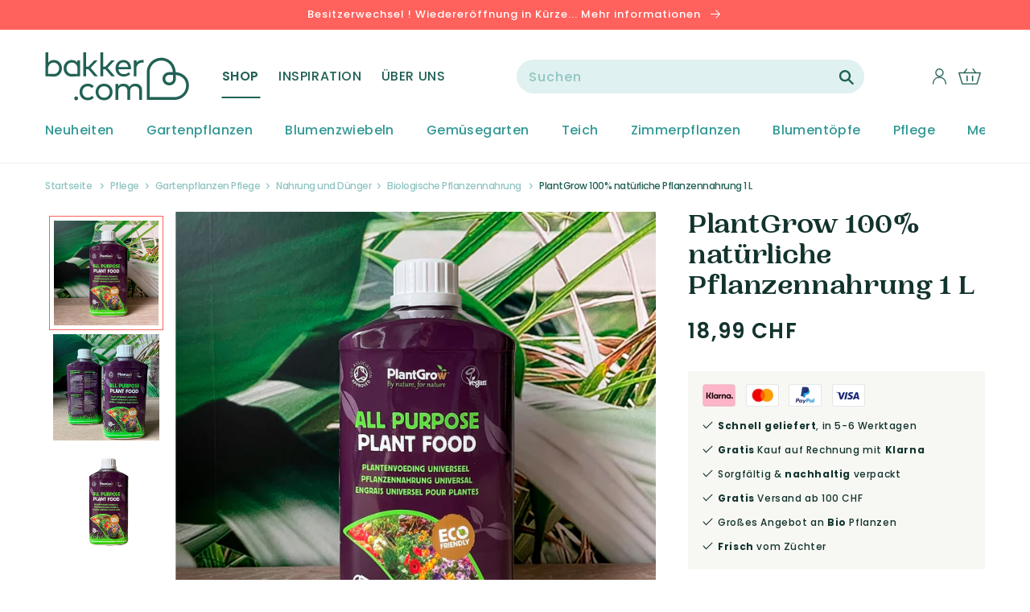

--- FILE ---
content_type: text/html; charset=utf-8
request_url: https://de-ch.bakker.com/products/plantgrow-100-naturliche-pflanzennahrung-1-l
body_size: 43026
content:
<!doctype html>
<html class="no-js" lang="de">
  <head>
    <meta charset="utf-8">
    <meta http-equiv="X-UA-Compatible" content="IE=edge">
    <meta name="viewport" content="width=device-width,initial-scale=1">
    <meta name="theme-color" content="">
    <title>
PlantGrow 100% natürliche Pflanzennahrung 1 L kaufen | Bakker.com
</title>
    <meta name="description" content="
Mehr Information über PlantGrow 100% natürliche Pflanzennahrung 1 L für den Garten kaufen: Schneller Versand ✓ Beste Qualität ✓ Bequemes Bezahlen ✓ - Jetzt bei Bakker.com bestellen!
">
    <link rel="preconnect" href="https://cdn.shopify.com">
<link rel="dns-prefetch" href="https://www.google.com">
<link rel="dns-prefetch" href="https://www.google.nl">
<link rel="dns-prefetch" href="https://www.google-analytics.com">
<link rel="dns-prefetch" href="https://fonts.gstatic.com">
<link rel="dns-prefetch" href="https://www.facebook.com">
<link rel="dns-prefetch" href="https://connect.facebook.net">
<link rel="dns-prefetch" href="https://s3.amazonaws.com">

    <link rel="canonical" href="https://de-ch.bakker.com/products/plantgrow-100-naturliche-pflanzennahrung-1-l">
    



<meta property="og:site_name" content="Bakker.com">
<meta property="og:url" content="https://de-ch.bakker.com/products/plantgrow-100-naturliche-pflanzennahrung-1-l">
<meta property="og:title" content="PlantGrow 100% natürliche Pflanzennahrung 1 L">
<meta property="og:type" content="product">
<meta property="og:description" content="Mehr Information über PlantGrow 100% natürliche Pflanzennahrung 1 L für den Garten kaufen: Schneller Versand ✓ Beste Qualität ✓ Bequemes Bezahlen ✓ - Jetzt bei Bakker.com bestellen!"><meta property="product:availability" content="instock">
  <meta property="product:price:amount" content="18,99">
  <meta property="product:price:currency" content="CHF"><meta property="og:image" content="http://de-ch.bakker.com/cdn/shop/products/51787-03-BAKIE.jpg?v=1646950385">
      <meta property="og:image:secure_url" content="https://de-ch.bakker.com/cdn/shop/products/51787-03-BAKIE.jpg?v=1646950385">
      <meta property="og:image:width" content="2000">
      <meta property="og:image:height" content="2000">
      <meta property="og:image:alt" content="PlantGrow 100% natürliche Pflanzennahrung 1 L"><meta property="og:image" content="http://de-ch.bakker.com/cdn/shop/products/51787-05-BAKIE.jpg?v=1646950385">
      <meta property="og:image:secure_url" content="https://de-ch.bakker.com/cdn/shop/products/51787-05-BAKIE.jpg?v=1646950385">
      <meta property="og:image:width" content="2000">
      <meta property="og:image:height" content="2000">
      <meta property="og:image:alt" content="PlantGrow 100% natürliche Pflanzennahrung 1 L"><meta property="og:image" content="http://de-ch.bakker.com/cdn/shop/products/51787-04-BAKIE.jpg?v=1646950385">
      <meta property="og:image:secure_url" content="https://de-ch.bakker.com/cdn/shop/products/51787-04-BAKIE.jpg?v=1646950385">
      <meta property="og:image:width" content="2000">
      <meta property="og:image:height" content="2000">
      <meta property="og:image:alt" content="PlantGrow 100% natürliche Pflanzennahrung 1 L">

<meta name="twitter:site" content="@">
<meta name="twitter:card" content="summary_large_image">
<meta name="twitter:title" content="PlantGrow 100% natürliche Pflanzennahrung 1 L">
<meta name="twitter:description" content="Mehr Information über PlantGrow 100% natürliche Pflanzennahrung 1 L für den Garten kaufen: Schneller Versand ✓ Beste Qualität ✓ Bequemes Bezahlen ✓ - Jetzt bei Bakker.com bestellen!">

    
    <script>window.performance && window.performance.mark && window.performance.mark('shopify.content_for_header.start');</script><meta id="shopify-digital-wallet" name="shopify-digital-wallet" content="/21541093476/digital_wallets/dialog">
<link rel="alternate" type="application/json+oembed" href="https://de-ch.bakker.com/products/plantgrow-100-naturliche-pflanzennahrung-1-l.oembed">
<script async="async" src="/checkouts/internal/preloads.js?locale=de-CH"></script>
<script id="shopify-features" type="application/json">{"accessToken":"c94c1f129bbe644466d0a410257076ad","betas":["rich-media-storefront-analytics"],"domain":"de-ch.bakker.com","predictiveSearch":true,"shopId":21541093476,"locale":"de"}</script>
<script>var Shopify = Shopify || {};
Shopify.shop = "bakker-de-ch.myshopify.com";
Shopify.locale = "de";
Shopify.currency = {"active":"CHF","rate":"1.0"};
Shopify.country = "CH";
Shopify.theme = {"name":"Bakker-Unified-Design 1.7.0","id":121989496920,"schema_name":"Bakker-Unified-Design","schema_version":"1.7.0","theme_store_id":null,"role":"main"};
Shopify.theme.handle = "null";
Shopify.theme.style = {"id":null,"handle":null};
Shopify.cdnHost = "de-ch.bakker.com/cdn";
Shopify.routes = Shopify.routes || {};
Shopify.routes.root = "/";</script>
<script type="module">!function(o){(o.Shopify=o.Shopify||{}).modules=!0}(window);</script>
<script>!function(o){function n(){var o=[];function n(){o.push(Array.prototype.slice.apply(arguments))}return n.q=o,n}var t=o.Shopify=o.Shopify||{};t.loadFeatures=n(),t.autoloadFeatures=n()}(window);</script>
<script id="shop-js-analytics" type="application/json">{"pageType":"product"}</script>
<script defer="defer" async type="module" src="//de-ch.bakker.com/cdn/shopifycloud/shop-js/modules/v2/client.init-shop-cart-sync_e98Ab_XN.de.esm.js"></script>
<script defer="defer" async type="module" src="//de-ch.bakker.com/cdn/shopifycloud/shop-js/modules/v2/chunk.common_Pcw9EP95.esm.js"></script>
<script defer="defer" async type="module" src="//de-ch.bakker.com/cdn/shopifycloud/shop-js/modules/v2/chunk.modal_CzmY4ZhL.esm.js"></script>
<script type="module">
  await import("//de-ch.bakker.com/cdn/shopifycloud/shop-js/modules/v2/client.init-shop-cart-sync_e98Ab_XN.de.esm.js");
await import("//de-ch.bakker.com/cdn/shopifycloud/shop-js/modules/v2/chunk.common_Pcw9EP95.esm.js");
await import("//de-ch.bakker.com/cdn/shopifycloud/shop-js/modules/v2/chunk.modal_CzmY4ZhL.esm.js");

  window.Shopify.SignInWithShop?.initShopCartSync?.({"fedCMEnabled":true,"windoidEnabled":true});

</script>
<script>(function() {
  var isLoaded = false;
  function asyncLoad() {
    if (isLoaded) return;
    isLoaded = true;
    var urls = ["https:\/\/instafeed.nfcube.com\/cdn\/c1174f09d997714aabdd9adf1a850ea5.js?shop=bakker-de-ch.myshopify.com"];
    for (var i = 0; i < urls.length; i++) {
      var s = document.createElement('script');
      s.type = 'text/javascript';
      s.async = true;
      s.src = urls[i];
      var x = document.getElementsByTagName('script')[0];
      x.parentNode.insertBefore(s, x);
    }
  };
  if(window.attachEvent) {
    window.attachEvent('onload', asyncLoad);
  } else {
    window.addEventListener('load', asyncLoad, false);
  }
})();</script>
<script id="__st">var __st={"a":21541093476,"offset":3600,"reqid":"6f85f738-94d4-4ddf-bc35-fe1cbfa2b9d3-1769410077","pageurl":"de-ch.bakker.com\/products\/plantgrow-100-naturliche-pflanzennahrung-1-l","u":"400bbea42703","p":"product","rtyp":"product","rid":4510937514072};</script>
<script>window.ShopifyPaypalV4VisibilityTracking = true;</script>
<script id="captcha-bootstrap">!function(){'use strict';const t='contact',e='account',n='new_comment',o=[[t,t],['blogs',n],['comments',n],[t,'customer']],c=[[e,'customer_login'],[e,'guest_login'],[e,'recover_customer_password'],[e,'create_customer']],r=t=>t.map((([t,e])=>`form[action*='/${t}']:not([data-nocaptcha='true']) input[name='form_type'][value='${e}']`)).join(','),a=t=>()=>t?[...document.querySelectorAll(t)].map((t=>t.form)):[];function s(){const t=[...o],e=r(t);return a(e)}const i='password',u='form_key',d=['recaptcha-v3-token','g-recaptcha-response','h-captcha-response',i],f=()=>{try{return window.sessionStorage}catch{return}},m='__shopify_v',_=t=>t.elements[u];function p(t,e,n=!1){try{const o=window.sessionStorage,c=JSON.parse(o.getItem(e)),{data:r}=function(t){const{data:e,action:n}=t;return t[m]||n?{data:e,action:n}:{data:t,action:n}}(c);for(const[e,n]of Object.entries(r))t.elements[e]&&(t.elements[e].value=n);n&&o.removeItem(e)}catch(o){console.error('form repopulation failed',{error:o})}}const l='form_type',E='cptcha';function T(t){t.dataset[E]=!0}const w=window,h=w.document,L='Shopify',v='ce_forms',y='captcha';let A=!1;((t,e)=>{const n=(g='f06e6c50-85a8-45c8-87d0-21a2b65856fe',I='https://cdn.shopify.com/shopifycloud/storefront-forms-hcaptcha/ce_storefront_forms_captcha_hcaptcha.v1.5.2.iife.js',D={infoText:'Durch hCaptcha geschützt',privacyText:'Datenschutz',termsText:'Allgemeine Geschäftsbedingungen'},(t,e,n)=>{const o=w[L][v],c=o.bindForm;if(c)return c(t,g,e,D).then(n);var r;o.q.push([[t,g,e,D],n]),r=I,A||(h.body.append(Object.assign(h.createElement('script'),{id:'captcha-provider',async:!0,src:r})),A=!0)});var g,I,D;w[L]=w[L]||{},w[L][v]=w[L][v]||{},w[L][v].q=[],w[L][y]=w[L][y]||{},w[L][y].protect=function(t,e){n(t,void 0,e),T(t)},Object.freeze(w[L][y]),function(t,e,n,w,h,L){const[v,y,A,g]=function(t,e,n){const i=e?o:[],u=t?c:[],d=[...i,...u],f=r(d),m=r(i),_=r(d.filter((([t,e])=>n.includes(e))));return[a(f),a(m),a(_),s()]}(w,h,L),I=t=>{const e=t.target;return e instanceof HTMLFormElement?e:e&&e.form},D=t=>v().includes(t);t.addEventListener('submit',(t=>{const e=I(t);if(!e)return;const n=D(e)&&!e.dataset.hcaptchaBound&&!e.dataset.recaptchaBound,o=_(e),c=g().includes(e)&&(!o||!o.value);(n||c)&&t.preventDefault(),c&&!n&&(function(t){try{if(!f())return;!function(t){const e=f();if(!e)return;const n=_(t);if(!n)return;const o=n.value;o&&e.removeItem(o)}(t);const e=Array.from(Array(32),(()=>Math.random().toString(36)[2])).join('');!function(t,e){_(t)||t.append(Object.assign(document.createElement('input'),{type:'hidden',name:u})),t.elements[u].value=e}(t,e),function(t,e){const n=f();if(!n)return;const o=[...t.querySelectorAll(`input[type='${i}']`)].map((({name:t})=>t)),c=[...d,...o],r={};for(const[a,s]of new FormData(t).entries())c.includes(a)||(r[a]=s);n.setItem(e,JSON.stringify({[m]:1,action:t.action,data:r}))}(t,e)}catch(e){console.error('failed to persist form',e)}}(e),e.submit())}));const S=(t,e)=>{t&&!t.dataset[E]&&(n(t,e.some((e=>e===t))),T(t))};for(const o of['focusin','change'])t.addEventListener(o,(t=>{const e=I(t);D(e)&&S(e,y())}));const B=e.get('form_key'),M=e.get(l),P=B&&M;t.addEventListener('DOMContentLoaded',(()=>{const t=y();if(P)for(const e of t)e.elements[l].value===M&&p(e,B);[...new Set([...A(),...v().filter((t=>'true'===t.dataset.shopifyCaptcha))])].forEach((e=>S(e,t)))}))}(h,new URLSearchParams(w.location.search),n,t,e,['guest_login'])})(!0,!0)}();</script>
<script integrity="sha256-4kQ18oKyAcykRKYeNunJcIwy7WH5gtpwJnB7kiuLZ1E=" data-source-attribution="shopify.loadfeatures" defer="defer" src="//de-ch.bakker.com/cdn/shopifycloud/storefront/assets/storefront/load_feature-a0a9edcb.js" crossorigin="anonymous"></script>
<script data-source-attribution="shopify.dynamic_checkout.dynamic.init">var Shopify=Shopify||{};Shopify.PaymentButton=Shopify.PaymentButton||{isStorefrontPortableWallets:!0,init:function(){window.Shopify.PaymentButton.init=function(){};var t=document.createElement("script");t.src="https://de-ch.bakker.com/cdn/shopifycloud/portable-wallets/latest/portable-wallets.de.js",t.type="module",document.head.appendChild(t)}};
</script>
<script data-source-attribution="shopify.dynamic_checkout.buyer_consent">
  function portableWalletsHideBuyerConsent(e){var t=document.getElementById("shopify-buyer-consent"),n=document.getElementById("shopify-subscription-policy-button");t&&n&&(t.classList.add("hidden"),t.setAttribute("aria-hidden","true"),n.removeEventListener("click",e))}function portableWalletsShowBuyerConsent(e){var t=document.getElementById("shopify-buyer-consent"),n=document.getElementById("shopify-subscription-policy-button");t&&n&&(t.classList.remove("hidden"),t.removeAttribute("aria-hidden"),n.addEventListener("click",e))}window.Shopify?.PaymentButton&&(window.Shopify.PaymentButton.hideBuyerConsent=portableWalletsHideBuyerConsent,window.Shopify.PaymentButton.showBuyerConsent=portableWalletsShowBuyerConsent);
</script>
<script data-source-attribution="shopify.dynamic_checkout.cart.bootstrap">document.addEventListener("DOMContentLoaded",(function(){function t(){return document.querySelector("shopify-accelerated-checkout-cart, shopify-accelerated-checkout")}if(t())Shopify.PaymentButton.init();else{new MutationObserver((function(e,n){t()&&(Shopify.PaymentButton.init(),n.disconnect())})).observe(document.body,{childList:!0,subtree:!0})}}));
</script>

<script>window.performance && window.performance.mark && window.performance.mark('shopify.content_for_header.end');</script>

    
    <script src="https://smarteucookiebanner.upsell-apps.com/gdpr_adapter.js?shop=bakker-de-ch.myshopify.com" type="application/javascript"></script>
    <script id="GDPR-GTM">
  function GPDRready() {

    // Load Google Tag Manager scripts from settings
    
  // <!-- Google Tag Manager -->
(function(w,d,s,l,i){w[l]=w[l]||[];w[l].push({'gtm.start':
new Date().getTime(),event:'gtm.js'});var f=d.getElementsByTagName(s)[0],
j=d.createElement(s),dl=l!='dataLayer'?'&l='+l:'';j.async=true;j.src=
'https://www.googletagmanager.com/gtm.js?id='+i+dl;f.parentNode.insertBefore(j,f);
})(window,document,'script','dataLayer','GTM-WMS7VVB');
// <!-- End Google Tag Manager -->
  // console.log('GTM loaded');

  }

  if (window.GDPR) {

    GDPR.ready(function(){
      // Consent is granted so run all functions
      GPDRready();
    })
  };
</script>

<link rel="icon" type="image/png" href="//de-ch.bakker.com/cdn/shop/files/heart.png?crop=center&height=32&v=1645446735&width=32"><link rel="preconnect" href="https://fonts.shopifycdn.com" crossorigin>
      <meta name="description" content="Mehr Information über PlantGrow 100% natürliche Pflanzennahrung 1 L für den Garten kaufen: Schneller Versand ✓ Beste Qualität ✓ Bequemes Bezahlen ✓ - Jetzt bei Bakker.com bestellen!">
    

    

<meta property="og:site_name" content="Bakker.com | Schweiz">
<meta property="og:url" content="https://de-ch.bakker.com/products/plantgrow-100-naturliche-pflanzennahrung-1-l">
<meta property="og:title" content="PlantGrow 100% natürliche Pflanzennahrung 1 L kaufen | Bakker.com">
<meta property="og:type" content="product">
<meta property="og:description" content="Mehr Information über PlantGrow 100% natürliche Pflanzennahrung 1 L für den Garten kaufen: Schneller Versand ✓ Beste Qualität ✓ Bequemes Bezahlen ✓ - Jetzt bei Bakker.com bestellen!"><meta property="og:image" content="http://de-ch.bakker.com/cdn/shop/products/51787-03-BAKIE.jpg?v=1646950385">
  <meta property="og:image:secure_url" content="https://de-ch.bakker.com/cdn/shop/products/51787-03-BAKIE.jpg?v=1646950385">
  <meta property="og:image:width" content="2000">
  <meta property="og:image:height" content="2000"><meta property="og:price:amount" content="18,99">
  <meta property="og:price:currency" content="CHF"><meta name="twitter:card" content="summary_large_image">
<meta name="twitter:title" content="PlantGrow 100% natürliche Pflanzennahrung 1 L kaufen | Bakker.com">
<meta name="twitter:description" content="Mehr Information über PlantGrow 100% natürliche Pflanzennahrung 1 L für den Garten kaufen: Schneller Versand ✓ Beste Qualität ✓ Bequemes Bezahlen ✓ - Jetzt bei Bakker.com bestellen!">


    <script src="//de-ch.bakker.com/cdn/shop/t/83/assets/global.js?v=177354290055380385391663324034" defer="defer"></script>

    <style data-shopify>
      @font-face {
  font-family: Poppins;
  font-weight: 500;
  font-style: normal;
  font-display: swap;
  src: url("//de-ch.bakker.com/cdn/fonts/poppins/poppins_n5.ad5b4b72b59a00358afc706450c864c3c8323842.woff2") format("woff2"),
       url("//de-ch.bakker.com/cdn/fonts/poppins/poppins_n5.33757fdf985af2d24b32fcd84c9a09224d4b2c39.woff") format("woff");
}

      @font-face {
  font-family: Poppins;
  font-weight: 700;
  font-style: normal;
  font-display: swap;
  src: url("//de-ch.bakker.com/cdn/fonts/poppins/poppins_n7.56758dcf284489feb014a026f3727f2f20a54626.woff2") format("woff2"),
       url("//de-ch.bakker.com/cdn/fonts/poppins/poppins_n7.f34f55d9b3d3205d2cd6f64955ff4b36f0cfd8da.woff") format("woff");
}

      @font-face {
  font-family: Poppins;
  font-weight: 500;
  font-style: italic;
  font-display: swap;
  src: url("//de-ch.bakker.com/cdn/fonts/poppins/poppins_i5.6acfce842c096080e34792078ef3cb7c3aad24d4.woff2") format("woff2"),
       url("//de-ch.bakker.com/cdn/fonts/poppins/poppins_i5.a49113e4fe0ad7fd7716bd237f1602cbec299b3c.woff") format("woff");
}

      @font-face {
  font-family: Poppins;
  font-weight: 700;
  font-style: italic;
  font-display: swap;
  src: url("//de-ch.bakker.com/cdn/fonts/poppins/poppins_i7.42fd71da11e9d101e1e6c7932199f925f9eea42d.woff2") format("woff2"),
       url("//de-ch.bakker.com/cdn/fonts/poppins/poppins_i7.ec8499dbd7616004e21155106d13837fff4cf556.woff") format("woff");
}

      @font-face {
  font-family: Merriweather;
  font-weight: 700;
  font-style: normal;
  font-display: swap;
  src: url("//de-ch.bakker.com/cdn/fonts/merriweather/merriweather_n7.19270b7a7a551caaabc4ca9d96160fde1ff78390.woff2") format("woff2"),
       url("//de-ch.bakker.com/cdn/fonts/merriweather/merriweather_n7.cd38b457ece1a89976a4da2d642ece091dc8235f.woff") format("woff");
}

      @font-face {
  font-family: Poppins;
  font-weight: 400;
  font-style: normal;
  font-display: swap;
  src: url("//de-ch.bakker.com/cdn/fonts/poppins/poppins_n4.0ba78fa5af9b0e1a374041b3ceaadf0a43b41362.woff2") format("woff2"),
       url("//de-ch.bakker.com/cdn/fonts/poppins/poppins_n4.214741a72ff2596839fc9760ee7a770386cf16ca.woff") format("woff");
}

      @font-face {
  font-family: Poppins;
  font-weight: 600;
  font-style: normal;
  font-display: swap;
  src: url("//de-ch.bakker.com/cdn/fonts/poppins/poppins_n6.aa29d4918bc243723d56b59572e18228ed0786f6.woff2") format("woff2"),
       url("//de-ch.bakker.com/cdn/fonts/poppins/poppins_n6.5f815d845fe073750885d5b7e619ee00e8111208.woff") format("woff");
}


      :root {
        --font-body-family: Poppins, sans-serif;
        --font-body-style: normal;
        --font-body-weight: 500;

        --font-heading-family: 'PP Woodland', serif;
        --font-heading-style: normal;
        --font-heading-weight: '700';

        --font-body-scale: 1.0;
        --font-heading-scale: 1.0;

        --color-base-text: 18, 51, 45;
        --color-base-background-1: 255, 255, 255;
        --color-base-background-2: 243, 243, 243;
        --color-base-background-3: 255, 245, 242;
        --color-base-background-4: 243, 243, 243;
        --color-base-solid-button-labels: 255, 255, 255;
        --color-base-outline-button-labels: 255, 255, 255;
        --color-base-accent-1: 33, 97, 85;
        --color-base-accent-2: 255, 97, 92;
        --color-base-accent-3: 51, 153, 149;
        --payment-terms-background-color: #FFFFFF;

        --gradient-base-background-1: #FFFFFF;
        --gradient-base-background-2: #F3F3F3;
        --gradient-base-accent-1: #216155;
        --gradient-base-accent-2: #ff615c;

        --page-width: 144rem;
        --page-width-margin: 0rem;
      }

      *,
      *::before,
      *::after {
        box-sizing: inherit;
      }

      html {
        box-sizing: border-box;
        font-size: calc(var(--font-body-scale) * 62.5%);
        height: 100%;
      }

      body {
        display: grid;
        grid-template-rows: auto auto 1fr auto;
        grid-template-columns: 100%;
        min-height: 100%;
        margin: 0;
        font-size: 1.4rem;
        letter-spacing: 0.06rem;
        line-height: calc(1 + 0.8 / var(--font-body-scale));
        font-family: var(--font-body-family);
        font-style: var(--font-body-style);
        font-weight: var(--font-body-weight);
      }

      @media screen and (min-width: 750px) {
        body {
          font-size: 1.4rem;
        }
      }
    </style>

    <link href="//de-ch.bakker.com/cdn/shop/t/83/assets/base.css?v=80165172265519853441663324030" rel="stylesheet" type="text/css" media="all" />

    <link href="//de-ch.bakker.com/cdn/shop/t/83/assets/component-loading-overlay.css?v=167310470843593579841663324034" rel="stylesheet" type="text/css" media="all" />
    <link href="//de-ch.bakker.com/cdn/shop/t/83/assets/cart-items.css?v=69135376929553261761663324026" rel="stylesheet" type="text/css" media="all" />
    <link href="//de-ch.bakker.com/cdn/shop/t/83/assets/component-cart-items.css?v=87084342005438746681663324031" rel="stylesheet" type="text/css" media="all" />

    <link href="//de-ch.bakker.com/cdn/shop/t/83/assets/component-list-menu.css?v=179765720779184700151663324033" rel="stylesheet" type="text/css" media="all" />
    <link href="//de-ch.bakker.com/cdn/shop/t/83/assets/component-search.css?v=119625060713294480381663324026" rel="stylesheet" type="text/css" media="all" />
    <link href="//de-ch.bakker.com/cdn/shop/t/83/assets/component-menu-drawer.css?v=181476021319627726751663324035" rel="stylesheet" type="text/css" media="all" />

    <link href="//de-ch.bakker.com/cdn/shop/t/83/assets/component-header-custom.css?v=2260445486806959421663324029" rel="stylesheet" type="text/css" media="all" />
    <link href="//de-ch.bakker.com/cdn/shop/t/83/assets/component-header-usp-bar.css?v=84827449354405473521663324030" rel="stylesheet" type="text/css" media="all" />

    <link href="//de-ch.bakker.com/cdn/shop/t/83/assets/component-cart-drawer.css?v=173080273141140853131663324030" rel="stylesheet" type="text/css" media="all" />

    <link href="//de-ch.bakker.com/cdn/shop/t/83/assets/component-slider.css?v=147803281442551641991663324027" rel="stylesheet" type="text/css" media="all" />
    <link href="//de-ch.bakker.com/cdn/shop/t/83/assets/component-card.css?v=147328761018345747211663324030" rel="stylesheet" type="text/css" media="all" />

    <link href="//de-ch.bakker.com/cdn/shop/t/83/assets/tweakwise-recommendations.css?v=142371299324010087171663324034" rel="stylesheet" type="text/css" media="all" />
<link rel="preload" as="font" href="//de-ch.bakker.com/cdn/fonts/poppins/poppins_n5.ad5b4b72b59a00358afc706450c864c3c8323842.woff2" type="font/woff2" crossorigin><link rel="preload" as="font" href="//de-ch.bakker.com/cdn/fonts/merriweather/merriweather_n7.19270b7a7a551caaabc4ca9d96160fde1ff78390.woff2" type="font/woff2" crossorigin><link rel="stylesheet" href="//de-ch.bakker.com/cdn/shop/t/83/assets/component-predictive-search.css?v=113134481660550274441663324038" media="print" onload="this.media='all'"><script>document.documentElement.className = document.documentElement.className.replace('no-js', 'js');
    if (Shopify.designMode) {
      document.documentElement.classList.add('shopify-design-mode');
    }
    </script>

  
  

<script type="text/javascript">
  
    window.SHG_CUSTOMER = null;
  
</script>










<link href="https://monorail-edge.shopifysvc.com" rel="dns-prefetch">
<script>(function(){if ("sendBeacon" in navigator && "performance" in window) {try {var session_token_from_headers = performance.getEntriesByType('navigation')[0].serverTiming.find(x => x.name == '_s').description;} catch {var session_token_from_headers = undefined;}var session_cookie_matches = document.cookie.match(/_shopify_s=([^;]*)/);var session_token_from_cookie = session_cookie_matches && session_cookie_matches.length === 2 ? session_cookie_matches[1] : "";var session_token = session_token_from_headers || session_token_from_cookie || "";function handle_abandonment_event(e) {var entries = performance.getEntries().filter(function(entry) {return /monorail-edge.shopifysvc.com/.test(entry.name);});if (!window.abandonment_tracked && entries.length === 0) {window.abandonment_tracked = true;var currentMs = Date.now();var navigation_start = performance.timing.navigationStart;var payload = {shop_id: 21541093476,url: window.location.href,navigation_start,duration: currentMs - navigation_start,session_token,page_type: "product"};window.navigator.sendBeacon("https://monorail-edge.shopifysvc.com/v1/produce", JSON.stringify({schema_id: "online_store_buyer_site_abandonment/1.1",payload: payload,metadata: {event_created_at_ms: currentMs,event_sent_at_ms: currentMs}}));}}window.addEventListener('pagehide', handle_abandonment_event);}}());</script>
<script id="web-pixels-manager-setup">(function e(e,d,r,n,o){if(void 0===o&&(o={}),!Boolean(null===(a=null===(i=window.Shopify)||void 0===i?void 0:i.analytics)||void 0===a?void 0:a.replayQueue)){var i,a;window.Shopify=window.Shopify||{};var t=window.Shopify;t.analytics=t.analytics||{};var s=t.analytics;s.replayQueue=[],s.publish=function(e,d,r){return s.replayQueue.push([e,d,r]),!0};try{self.performance.mark("wpm:start")}catch(e){}var l=function(){var e={modern:/Edge?\/(1{2}[4-9]|1[2-9]\d|[2-9]\d{2}|\d{4,})\.\d+(\.\d+|)|Firefox\/(1{2}[4-9]|1[2-9]\d|[2-9]\d{2}|\d{4,})\.\d+(\.\d+|)|Chrom(ium|e)\/(9{2}|\d{3,})\.\d+(\.\d+|)|(Maci|X1{2}).+ Version\/(15\.\d+|(1[6-9]|[2-9]\d|\d{3,})\.\d+)([,.]\d+|)( \(\w+\)|)( Mobile\/\w+|) Safari\/|Chrome.+OPR\/(9{2}|\d{3,})\.\d+\.\d+|(CPU[ +]OS|iPhone[ +]OS|CPU[ +]iPhone|CPU IPhone OS|CPU iPad OS)[ +]+(15[._]\d+|(1[6-9]|[2-9]\d|\d{3,})[._]\d+)([._]\d+|)|Android:?[ /-](13[3-9]|1[4-9]\d|[2-9]\d{2}|\d{4,})(\.\d+|)(\.\d+|)|Android.+Firefox\/(13[5-9]|1[4-9]\d|[2-9]\d{2}|\d{4,})\.\d+(\.\d+|)|Android.+Chrom(ium|e)\/(13[3-9]|1[4-9]\d|[2-9]\d{2}|\d{4,})\.\d+(\.\d+|)|SamsungBrowser\/([2-9]\d|\d{3,})\.\d+/,legacy:/Edge?\/(1[6-9]|[2-9]\d|\d{3,})\.\d+(\.\d+|)|Firefox\/(5[4-9]|[6-9]\d|\d{3,})\.\d+(\.\d+|)|Chrom(ium|e)\/(5[1-9]|[6-9]\d|\d{3,})\.\d+(\.\d+|)([\d.]+$|.*Safari\/(?![\d.]+ Edge\/[\d.]+$))|(Maci|X1{2}).+ Version\/(10\.\d+|(1[1-9]|[2-9]\d|\d{3,})\.\d+)([,.]\d+|)( \(\w+\)|)( Mobile\/\w+|) Safari\/|Chrome.+OPR\/(3[89]|[4-9]\d|\d{3,})\.\d+\.\d+|(CPU[ +]OS|iPhone[ +]OS|CPU[ +]iPhone|CPU IPhone OS|CPU iPad OS)[ +]+(10[._]\d+|(1[1-9]|[2-9]\d|\d{3,})[._]\d+)([._]\d+|)|Android:?[ /-](13[3-9]|1[4-9]\d|[2-9]\d{2}|\d{4,})(\.\d+|)(\.\d+|)|Mobile Safari.+OPR\/([89]\d|\d{3,})\.\d+\.\d+|Android.+Firefox\/(13[5-9]|1[4-9]\d|[2-9]\d{2}|\d{4,})\.\d+(\.\d+|)|Android.+Chrom(ium|e)\/(13[3-9]|1[4-9]\d|[2-9]\d{2}|\d{4,})\.\d+(\.\d+|)|Android.+(UC? ?Browser|UCWEB|U3)[ /]?(15\.([5-9]|\d{2,})|(1[6-9]|[2-9]\d|\d{3,})\.\d+)\.\d+|SamsungBrowser\/(5\.\d+|([6-9]|\d{2,})\.\d+)|Android.+MQ{2}Browser\/(14(\.(9|\d{2,})|)|(1[5-9]|[2-9]\d|\d{3,})(\.\d+|))(\.\d+|)|K[Aa][Ii]OS\/(3\.\d+|([4-9]|\d{2,})\.\d+)(\.\d+|)/},d=e.modern,r=e.legacy,n=navigator.userAgent;return n.match(d)?"modern":n.match(r)?"legacy":"unknown"}(),u="modern"===l?"modern":"legacy",c=(null!=n?n:{modern:"",legacy:""})[u],f=function(e){return[e.baseUrl,"/wpm","/b",e.hashVersion,"modern"===e.buildTarget?"m":"l",".js"].join("")}({baseUrl:d,hashVersion:r,buildTarget:u}),m=function(e){var d=e.version,r=e.bundleTarget,n=e.surface,o=e.pageUrl,i=e.monorailEndpoint;return{emit:function(e){var a=e.status,t=e.errorMsg,s=(new Date).getTime(),l=JSON.stringify({metadata:{event_sent_at_ms:s},events:[{schema_id:"web_pixels_manager_load/3.1",payload:{version:d,bundle_target:r,page_url:o,status:a,surface:n,error_msg:t},metadata:{event_created_at_ms:s}}]});if(!i)return console&&console.warn&&console.warn("[Web Pixels Manager] No Monorail endpoint provided, skipping logging."),!1;try{return self.navigator.sendBeacon.bind(self.navigator)(i,l)}catch(e){}var u=new XMLHttpRequest;try{return u.open("POST",i,!0),u.setRequestHeader("Content-Type","text/plain"),u.send(l),!0}catch(e){return console&&console.warn&&console.warn("[Web Pixels Manager] Got an unhandled error while logging to Monorail."),!1}}}}({version:r,bundleTarget:l,surface:e.surface,pageUrl:self.location.href,monorailEndpoint:e.monorailEndpoint});try{o.browserTarget=l,function(e){var d=e.src,r=e.async,n=void 0===r||r,o=e.onload,i=e.onerror,a=e.sri,t=e.scriptDataAttributes,s=void 0===t?{}:t,l=document.createElement("script"),u=document.querySelector("head"),c=document.querySelector("body");if(l.async=n,l.src=d,a&&(l.integrity=a,l.crossOrigin="anonymous"),s)for(var f in s)if(Object.prototype.hasOwnProperty.call(s,f))try{l.dataset[f]=s[f]}catch(e){}if(o&&l.addEventListener("load",o),i&&l.addEventListener("error",i),u)u.appendChild(l);else{if(!c)throw new Error("Did not find a head or body element to append the script");c.appendChild(l)}}({src:f,async:!0,onload:function(){if(!function(){var e,d;return Boolean(null===(d=null===(e=window.Shopify)||void 0===e?void 0:e.analytics)||void 0===d?void 0:d.initialized)}()){var d=window.webPixelsManager.init(e)||void 0;if(d){var r=window.Shopify.analytics;r.replayQueue.forEach((function(e){var r=e[0],n=e[1],o=e[2];d.publishCustomEvent(r,n,o)})),r.replayQueue=[],r.publish=d.publishCustomEvent,r.visitor=d.visitor,r.initialized=!0}}},onerror:function(){return m.emit({status:"failed",errorMsg:"".concat(f," has failed to load")})},sri:function(e){var d=/^sha384-[A-Za-z0-9+/=]+$/;return"string"==typeof e&&d.test(e)}(c)?c:"",scriptDataAttributes:o}),m.emit({status:"loading"})}catch(e){m.emit({status:"failed",errorMsg:(null==e?void 0:e.message)||"Unknown error"})}}})({shopId: 21541093476,storefrontBaseUrl: "https://de-ch.bakker.com",extensionsBaseUrl: "https://extensions.shopifycdn.com/cdn/shopifycloud/web-pixels-manager",monorailEndpoint: "https://monorail-edge.shopifysvc.com/unstable/produce_batch",surface: "storefront-renderer",enabledBetaFlags: ["2dca8a86"],webPixelsConfigList: [{"id":"164692350","eventPayloadVersion":"v1","runtimeContext":"LAX","scriptVersion":"1","type":"CUSTOM","privacyPurposes":["MARKETING"],"name":"Meta pixel (migrated)"},{"id":"185696638","eventPayloadVersion":"v1","runtimeContext":"LAX","scriptVersion":"1","type":"CUSTOM","privacyPurposes":["ANALYTICS"],"name":"Google Analytics tag (migrated)"},{"id":"shopify-app-pixel","configuration":"{}","eventPayloadVersion":"v1","runtimeContext":"STRICT","scriptVersion":"0450","apiClientId":"shopify-pixel","type":"APP","privacyPurposes":["ANALYTICS","MARKETING"]},{"id":"shopify-custom-pixel","eventPayloadVersion":"v1","runtimeContext":"LAX","scriptVersion":"0450","apiClientId":"shopify-pixel","type":"CUSTOM","privacyPurposes":["ANALYTICS","MARKETING"]}],isMerchantRequest: false,initData: {"shop":{"name":"Bakker.com | Schweiz","paymentSettings":{"currencyCode":"CHF"},"myshopifyDomain":"bakker-de-ch.myshopify.com","countryCode":"FR","storefrontUrl":"https:\/\/de-ch.bakker.com"},"customer":null,"cart":null,"checkout":null,"productVariants":[{"price":{"amount":18.99,"currencyCode":"CHF"},"product":{"title":"PlantGrow 100% natürliche Pflanzennahrung 1 L","vendor":"PlantGrow","id":"4510937514072","untranslatedTitle":"PlantGrow 100% natürliche Pflanzennahrung 1 L","url":"\/products\/plantgrow-100-naturliche-pflanzennahrung-1-l","type":""},"id":"32357991088216","image":{"src":"\/\/de-ch.bakker.com\/cdn\/shop\/products\/51787-03-BAKIE_fb4207f5-6ab5-42dd-a544-5a8ec2c160f6.jpg?v=1656381377"},"sku":"BK51787","title":"1 Liter","untranslatedTitle":"1 Liter"}],"purchasingCompany":null},},"https://de-ch.bakker.com/cdn","fcfee988w5aeb613cpc8e4bc33m6693e112",{"modern":"","legacy":""},{"shopId":"21541093476","storefrontBaseUrl":"https:\/\/de-ch.bakker.com","extensionBaseUrl":"https:\/\/extensions.shopifycdn.com\/cdn\/shopifycloud\/web-pixels-manager","surface":"storefront-renderer","enabledBetaFlags":"[\"2dca8a86\"]","isMerchantRequest":"false","hashVersion":"fcfee988w5aeb613cpc8e4bc33m6693e112","publish":"custom","events":"[[\"page_viewed\",{}],[\"product_viewed\",{\"productVariant\":{\"price\":{\"amount\":18.99,\"currencyCode\":\"CHF\"},\"product\":{\"title\":\"PlantGrow 100% natürliche Pflanzennahrung 1 L\",\"vendor\":\"PlantGrow\",\"id\":\"4510937514072\",\"untranslatedTitle\":\"PlantGrow 100% natürliche Pflanzennahrung 1 L\",\"url\":\"\/products\/plantgrow-100-naturliche-pflanzennahrung-1-l\",\"type\":\"\"},\"id\":\"32357991088216\",\"image\":{\"src\":\"\/\/de-ch.bakker.com\/cdn\/shop\/products\/51787-03-BAKIE_fb4207f5-6ab5-42dd-a544-5a8ec2c160f6.jpg?v=1656381377\"},\"sku\":\"BK51787\",\"title\":\"1 Liter\",\"untranslatedTitle\":\"1 Liter\"}}]]"});</script><script>
  window.ShopifyAnalytics = window.ShopifyAnalytics || {};
  window.ShopifyAnalytics.meta = window.ShopifyAnalytics.meta || {};
  window.ShopifyAnalytics.meta.currency = 'CHF';
  var meta = {"product":{"id":4510937514072,"gid":"gid:\/\/shopify\/Product\/4510937514072","vendor":"PlantGrow","type":"","handle":"plantgrow-100-naturliche-pflanzennahrung-1-l","variants":[{"id":32357991088216,"price":1899,"name":"PlantGrow 100% natürliche Pflanzennahrung 1 L - 1 Liter","public_title":"1 Liter","sku":"BK51787"}],"remote":false},"page":{"pageType":"product","resourceType":"product","resourceId":4510937514072,"requestId":"6f85f738-94d4-4ddf-bc35-fe1cbfa2b9d3-1769410077"}};
  for (var attr in meta) {
    window.ShopifyAnalytics.meta[attr] = meta[attr];
  }
</script>
<script class="analytics">
  (function () {
    var customDocumentWrite = function(content) {
      var jquery = null;

      if (window.jQuery) {
        jquery = window.jQuery;
      } else if (window.Checkout && window.Checkout.$) {
        jquery = window.Checkout.$;
      }

      if (jquery) {
        jquery('body').append(content);
      }
    };

    var hasLoggedConversion = function(token) {
      if (token) {
        return document.cookie.indexOf('loggedConversion=' + token) !== -1;
      }
      return false;
    }

    var setCookieIfConversion = function(token) {
      if (token) {
        var twoMonthsFromNow = new Date(Date.now());
        twoMonthsFromNow.setMonth(twoMonthsFromNow.getMonth() + 2);

        document.cookie = 'loggedConversion=' + token + '; expires=' + twoMonthsFromNow;
      }
    }

    var trekkie = window.ShopifyAnalytics.lib = window.trekkie = window.trekkie || [];
    if (trekkie.integrations) {
      return;
    }
    trekkie.methods = [
      'identify',
      'page',
      'ready',
      'track',
      'trackForm',
      'trackLink'
    ];
    trekkie.factory = function(method) {
      return function() {
        var args = Array.prototype.slice.call(arguments);
        args.unshift(method);
        trekkie.push(args);
        return trekkie;
      };
    };
    for (var i = 0; i < trekkie.methods.length; i++) {
      var key = trekkie.methods[i];
      trekkie[key] = trekkie.factory(key);
    }
    trekkie.load = function(config) {
      trekkie.config = config || {};
      trekkie.config.initialDocumentCookie = document.cookie;
      var first = document.getElementsByTagName('script')[0];
      var script = document.createElement('script');
      script.type = 'text/javascript';
      script.onerror = function(e) {
        var scriptFallback = document.createElement('script');
        scriptFallback.type = 'text/javascript';
        scriptFallback.onerror = function(error) {
                var Monorail = {
      produce: function produce(monorailDomain, schemaId, payload) {
        var currentMs = new Date().getTime();
        var event = {
          schema_id: schemaId,
          payload: payload,
          metadata: {
            event_created_at_ms: currentMs,
            event_sent_at_ms: currentMs
          }
        };
        return Monorail.sendRequest("https://" + monorailDomain + "/v1/produce", JSON.stringify(event));
      },
      sendRequest: function sendRequest(endpointUrl, payload) {
        // Try the sendBeacon API
        if (window && window.navigator && typeof window.navigator.sendBeacon === 'function' && typeof window.Blob === 'function' && !Monorail.isIos12()) {
          var blobData = new window.Blob([payload], {
            type: 'text/plain'
          });

          if (window.navigator.sendBeacon(endpointUrl, blobData)) {
            return true;
          } // sendBeacon was not successful

        } // XHR beacon

        var xhr = new XMLHttpRequest();

        try {
          xhr.open('POST', endpointUrl);
          xhr.setRequestHeader('Content-Type', 'text/plain');
          xhr.send(payload);
        } catch (e) {
          console.log(e);
        }

        return false;
      },
      isIos12: function isIos12() {
        return window.navigator.userAgent.lastIndexOf('iPhone; CPU iPhone OS 12_') !== -1 || window.navigator.userAgent.lastIndexOf('iPad; CPU OS 12_') !== -1;
      }
    };
    Monorail.produce('monorail-edge.shopifysvc.com',
      'trekkie_storefront_load_errors/1.1',
      {shop_id: 21541093476,
      theme_id: 121989496920,
      app_name: "storefront",
      context_url: window.location.href,
      source_url: "//de-ch.bakker.com/cdn/s/trekkie.storefront.8d95595f799fbf7e1d32231b9a28fd43b70c67d3.min.js"});

        };
        scriptFallback.async = true;
        scriptFallback.src = '//de-ch.bakker.com/cdn/s/trekkie.storefront.8d95595f799fbf7e1d32231b9a28fd43b70c67d3.min.js';
        first.parentNode.insertBefore(scriptFallback, first);
      };
      script.async = true;
      script.src = '//de-ch.bakker.com/cdn/s/trekkie.storefront.8d95595f799fbf7e1d32231b9a28fd43b70c67d3.min.js';
      first.parentNode.insertBefore(script, first);
    };
    trekkie.load(
      {"Trekkie":{"appName":"storefront","development":false,"defaultAttributes":{"shopId":21541093476,"isMerchantRequest":null,"themeId":121989496920,"themeCityHash":"12591500645107116795","contentLanguage":"de","currency":"CHF"},"isServerSideCookieWritingEnabled":true,"monorailRegion":"shop_domain","enabledBetaFlags":["65f19447"]},"Session Attribution":{},"S2S":{"facebookCapiEnabled":false,"source":"trekkie-storefront-renderer","apiClientId":580111}}
    );

    var loaded = false;
    trekkie.ready(function() {
      if (loaded) return;
      loaded = true;

      window.ShopifyAnalytics.lib = window.trekkie;

      var originalDocumentWrite = document.write;
      document.write = customDocumentWrite;
      try { window.ShopifyAnalytics.merchantGoogleAnalytics.call(this); } catch(error) {};
      document.write = originalDocumentWrite;

      window.ShopifyAnalytics.lib.page(null,{"pageType":"product","resourceType":"product","resourceId":4510937514072,"requestId":"6f85f738-94d4-4ddf-bc35-fe1cbfa2b9d3-1769410077","shopifyEmitted":true});

      var match = window.location.pathname.match(/checkouts\/(.+)\/(thank_you|post_purchase)/)
      var token = match? match[1]: undefined;
      if (!hasLoggedConversion(token)) {
        setCookieIfConversion(token);
        window.ShopifyAnalytics.lib.track("Viewed Product",{"currency":"CHF","variantId":32357991088216,"productId":4510937514072,"productGid":"gid:\/\/shopify\/Product\/4510937514072","name":"PlantGrow 100% natürliche Pflanzennahrung 1 L - 1 Liter","price":"18.99","sku":"BK51787","brand":"PlantGrow","variant":"1 Liter","category":"","nonInteraction":true,"remote":false},undefined,undefined,{"shopifyEmitted":true});
      window.ShopifyAnalytics.lib.track("monorail:\/\/trekkie_storefront_viewed_product\/1.1",{"currency":"CHF","variantId":32357991088216,"productId":4510937514072,"productGid":"gid:\/\/shopify\/Product\/4510937514072","name":"PlantGrow 100% natürliche Pflanzennahrung 1 L - 1 Liter","price":"18.99","sku":"BK51787","brand":"PlantGrow","variant":"1 Liter","category":"","nonInteraction":true,"remote":false,"referer":"https:\/\/de-ch.bakker.com\/products\/plantgrow-100-naturliche-pflanzennahrung-1-l"});
      }
    });


        var eventsListenerScript = document.createElement('script');
        eventsListenerScript.async = true;
        eventsListenerScript.src = "//de-ch.bakker.com/cdn/shopifycloud/storefront/assets/shop_events_listener-3da45d37.js";
        document.getElementsByTagName('head')[0].appendChild(eventsListenerScript);

})();</script>
  <script>
  if (!window.ga || (window.ga && typeof window.ga !== 'function')) {
    window.ga = function ga() {
      (window.ga.q = window.ga.q || []).push(arguments);
      if (window.Shopify && window.Shopify.analytics && typeof window.Shopify.analytics.publish === 'function') {
        window.Shopify.analytics.publish("ga_stub_called", {}, {sendTo: "google_osp_migration"});
      }
      console.error("Shopify's Google Analytics stub called with:", Array.from(arguments), "\nSee https://help.shopify.com/manual/promoting-marketing/pixels/pixel-migration#google for more information.");
    };
    if (window.Shopify && window.Shopify.analytics && typeof window.Shopify.analytics.publish === 'function') {
      window.Shopify.analytics.publish("ga_stub_initialized", {}, {sendTo: "google_osp_migration"});
    }
  }
</script>
<script
  defer
  src="https://de-ch.bakker.com/cdn/shopifycloud/perf-kit/shopify-perf-kit-3.0.4.min.js"
  data-application="storefront-renderer"
  data-shop-id="21541093476"
  data-render-region="gcp-us-east1"
  data-page-type="product"
  data-theme-instance-id="121989496920"
  data-theme-name="Bakker-Unified-Design"
  data-theme-version="1.7.0"
  data-monorail-region="shop_domain"
  data-resource-timing-sampling-rate="10"
  data-shs="true"
  data-shs-beacon="true"
  data-shs-export-with-fetch="true"
  data-shs-logs-sample-rate="1"
  data-shs-beacon-endpoint="https://de-ch.bakker.com/api/collect"
></script>
</head>

  <body class="gradient" data-cdn-path="//de-ch.bakker.com/cdn/shop/t/83/assets/"><!-- Google Tag Manager (noscript) -->
<noscript><iframe src="https://www.googletagmanager.com/ns.html?id=GTM-WMS7VVB" height="0" width="0" style="display:none;visibility:hidden"></iframe></noscript>
<!-- End Google Tag Manager (noscript) -->

    <a class="skip-to-content-link button visually-hidden" href="#MainContent">
      Direkt zum Inhalt
    </a>

    <div id="shopify-section-announcement-bar" class="shopify-section"><div class="announcement-bar color-accent-2 gradient" role="region" aria-label="Ankündigung" ><a href="/pages/willemse-kauft-seinen-hauptkonkurrenten" class="announcement-bar__link link link--text focus-inset animate-arrow"><p class="announcement-bar__message h5">Besitzerwechsel ! Wiedereröffnung in Kürze... Mehr informationen
<svg viewBox="0 0 14 10" fill="none" aria-hidden="true" focusable="false" role="presentation" class="icon icon-arrow" xmlns="http://www.w3.org/2000/svg">
  <path fill-rule="evenodd" clip-rule="evenodd" d="M8.537.808a.5.5 0 01.817-.162l4 4a.5.5 0 010 .708l-4 4a.5.5 0 11-.708-.708L11.793 5.5H1a.5.5 0 010-1h10.793L8.646 1.354a.5.5 0 01-.109-.546z" fill="currentColor">
</svg>

</p></a></div>
</div>
    <div id="header-usp-wrapper">
      <div id="shopify-section-header" class="shopify-section"><link rel="stylesheet" href="//de-ch.bakker.com/cdn/shop/t/83/assets/component-price.css?v=72474519478416083341663324039" media="print" onload="this.media='all'"><script src="//de-ch.bakker.com/cdn/shop/t/83/assets/details-disclosure.js?v=118626640824924522881663324031" defer="defer"></script>
<script src="//de-ch.bakker.com/cdn/shop/t/83/assets/details-modal.js?v=4511761896672669691663324032" defer="defer"></script>
<script src="//de-ch.bakker.com/cdn/shop/t/83/assets/cart-notification.js?v=62171324025709722581663324025" defer="defer"></script>
<script src="//de-ch.bakker.com/cdn/shop/t/83/assets/js.cookie.min.js?v=84509335460380935191663324023" defer="defer"></script>
<script src="//de-ch.bakker.com/cdn/shop/t/83/assets/country-popup.js?v=145468837341652527141663324029" defer="defer"></script><svg xmlns="http://www.w3.org/2000/svg" class="hidden">
  <symbol id="icon-search" viewbox="0 0 18 19" fill="none">
    <path fill-rule="evenodd" clip-rule="evenodd" d="M11.03 11.68A5.784 5.784 0 112.85 3.5a5.784 5.784 0 018.18 8.18zm.26 1.12a6.78 6.78 0 11.72-.7l5.4 5.4a.5.5 0 11-.71.7l-5.41-5.4z" fill="currentColor"/>
  </symbol>

  <symbol id="icon-close" class="icon icon-close" fill="none" viewBox="0 0 18 17">
    <path d="M.865 15.978a.5.5 0 00.707.707l7.433-7.431 7.579 7.282a.501.501 0 00.846-.37.5.5 0 00-.153-.351L9.712 8.546l7.417-7.416a.5.5 0 10-.707-.708L8.991 7.853 1.413.573a.5.5 0 10-.693.72l7.563 7.268-7.418 7.417z" fill="currentColor">
  </symbol>
</svg>
<div class="header-wrapper color-background-1 gradient header-wrapper--border-bottom">
  <header class="header header--middle-left page-width header--has-menu"><header-drawer data-breakpoint="tablet">
        <details id="Details-menu-drawer-container" class="menu-drawer-container">
          <summary class="header__icon header__icon--menu header__icon--summary link focus-inset" aria-label="Menü">
            <span>
              <svg xmlns="http://www.w3.org/2000/svg" aria-hidden="true" focusable="false" role="presentation" class="icon icon-hamburger" fill="none" viewBox="0 0 18 16">
  <path d="M1 .5a.5.5 0 100 1h15.71a.5.5 0 000-1H1zM.5 8a.5.5 0 01.5-.5h15.71a.5.5 0 010 1H1A.5.5 0 01.5 8zm0 7a.5.5 0 01.5-.5h15.71a.5.5 0 010 1H1a.5.5 0 01-.5-.5z" fill="currentColor">
</svg>

              <svg aria-hidden="true" focusable="false" role="presentation" class="icon icon-close" width="16" height="16" viewBox="0 0 16 16" fill="none" xmlns="http://www.w3.org/2000/svg">
  <path d="M14 2L2 14M2 2L14 14" stroke="#216155" stroke-width="2.5" stroke-linecap="round"/>
</svg>
            </span>
          </summary>

            <div id="menu-drawer" class="menu-drawer motion-reduce" tabindex="-1">
              <div class="menu-drawer__inner-container">
                <div class="menu-drawer__navigation-container">
                  <nav class="menu-drawer__navigation hover-nav">
                    <ul id="MobileMainMenu" class="menu-drawer__menu list-menu list-menu--inline" role="list"><li><details id="Details-menu-drawer-menu-item-1"open="" class="menu-opening hover-open menu-level-1">
                              <summary class="menu-drawer__menu-item menu-drawer__menu-level-1 list-menu__item--1 list-menu__item link link--text focus-inset">
                                <span>Shop</span>
                              </summary>

                              <div id="link-Shop" class="menu-drawer__submenu motion-reduce" tabindex="-1">
                                  <div class="menu-drawer__inner-submenu">

                                      <ul class="menu-drawer__menu list-menu level-2" role="list" tabindex="-1">
                                        
<li><a href="/collections/neuheiten">
                                                <img src="//de-ch.bakker.com/cdn/shop/collections/2330-AA.jpg?v=1649689564&amp;width=400" alt="Neuheiten" srcset="//de-ch.bakker.com/cdn/shop/collections/2330-AA.jpg?v=1649689564&amp;width=352 352w, //de-ch.bakker.com/cdn/shop/collections/2330-AA.jpg?v=1649689564&amp;width=400 400w" width="400" height="400">
                                              </a>
<details id="Details-menu-drawer-submenu-1">
                                                  <summary class="menu-drawer__menu-item link link--text list-menu__item focus-inset">
                                                    Neuheiten
                                                    <svg viewBox="0 0 14 10" fill="none" aria-hidden="true" focusable="false" role="presentation" class="icon icon-arrow" xmlns="http://www.w3.org/2000/svg">
  <path fill-rule="evenodd" clip-rule="evenodd" d="M8.537.808a.5.5 0 01.817-.162l4 4a.5.5 0 010 .708l-4 4a.5.5 0 11-.708-.708L11.793 5.5H1a.5.5 0 010-1h10.793L8.646 1.354a.5.5 0 01-.109-.546z" fill="currentColor">
</svg>

                                                    <svg aria-hidden="true" focusable="false" role="presentation" class="icon icon-caret" viewBox="0 0 10 6">
  <path fill-rule="evenodd" clip-rule="evenodd" d="M9.354.646a.5.5 0 00-.708 0L5 4.293 1.354.646a.5.5 0 00-.708.708l4 4a.5.5 0 00.708 0l4-4a.5.5 0 000-.708z" fill="currentColor" stroke="currentColor">
</svg>

                                                  </summary>
                                                  <div id="childlink-Neuheiten" class="menu-drawer__submenu motion-reduce">
                                                    <button class="menu-drawer__close-button link link--text focus-inset" aria-expanded="true">
                                                      <svg viewBox="0 0 14 10" fill="none" aria-hidden="true" focusable="false" role="presentation" class="icon icon-arrow" xmlns="http://www.w3.org/2000/svg">
  <path fill-rule="evenodd" clip-rule="evenodd" d="M8.537.808a.5.5 0 01.817-.162l4 4a.5.5 0 010 .708l-4 4a.5.5 0 11-.708-.708L11.793 5.5H1a.5.5 0 010-1h10.793L8.646 1.354a.5.5 0 01-.109-.546z" fill="currentColor">
</svg>

                                                      Zurück
                                                    </button>
                                                    <ul class="menu-drawer__menu list-menu level-3" role="list" tabindex="-1">
                                                      <li>
                                                        <a href="/collections/neuheiten" class="menu-drawer__menu-item menu-drawer__menu-item--all-link link link--text list-menu__item focus-inset">Neuheiten</a>
                                                      </li>
                                                      <li>
                                                        <a href="/collections/neuheiten" class="menu-drawer__menu-item link link--text list-menu__item focus-inset">Alles Neuheiten</a>
                                                      </li>
                                                      
<li><a href="/collections/zimmerpflanzen-neuheiten" class="menu-drawer__menu-item link link--text list-menu__item focus-inset">
                                                                Zimmerpflanzen Neuheiten
                                                              </a></li><li><a href="/collections/garten-neuheiten" class="menu-drawer__menu-item link link--text list-menu__item focus-inset">
                                                                Garten Neuheiten
                                                              </a></li><li><a href="/collections/neue-blumentopfe" class="menu-drawer__menu-item link link--text list-menu__item focus-inset">
                                                                Neue Blumentöpfe
                                                              </a></li></ul>
                                                  </div>
                                                </details></li><li><a href="/collections/gartenpflanzen">
                                                <img src="//de-ch.bakker.com/cdn/shop/collections/1218-AA.jpg?v=1646917688&amp;width=400" alt="Gartenpflanzen" srcset="//de-ch.bakker.com/cdn/shop/collections/1218-AA.jpg?v=1646917688&amp;width=352 352w, //de-ch.bakker.com/cdn/shop/collections/1218-AA.jpg?v=1646917688&amp;width=400 400w" width="400" height="400">
                                              </a>
<details id="Details-menu-drawer-submenu-2">
                                                  <summary class="menu-drawer__menu-item link link--text list-menu__item focus-inset">
                                                    Gartenpflanzen
                                                    <svg viewBox="0 0 14 10" fill="none" aria-hidden="true" focusable="false" role="presentation" class="icon icon-arrow" xmlns="http://www.w3.org/2000/svg">
  <path fill-rule="evenodd" clip-rule="evenodd" d="M8.537.808a.5.5 0 01.817-.162l4 4a.5.5 0 010 .708l-4 4a.5.5 0 11-.708-.708L11.793 5.5H1a.5.5 0 010-1h10.793L8.646 1.354a.5.5 0 01-.109-.546z" fill="currentColor">
</svg>

                                                    <svg aria-hidden="true" focusable="false" role="presentation" class="icon icon-caret" viewBox="0 0 10 6">
  <path fill-rule="evenodd" clip-rule="evenodd" d="M9.354.646a.5.5 0 00-.708 0L5 4.293 1.354.646a.5.5 0 00-.708.708l4 4a.5.5 0 00.708 0l4-4a.5.5 0 000-.708z" fill="currentColor" stroke="currentColor">
</svg>

                                                  </summary>
                                                  <div id="childlink-Gartenpflanzen" class="menu-drawer__submenu motion-reduce">
                                                    <button class="menu-drawer__close-button link link--text focus-inset" aria-expanded="true">
                                                      <svg viewBox="0 0 14 10" fill="none" aria-hidden="true" focusable="false" role="presentation" class="icon icon-arrow" xmlns="http://www.w3.org/2000/svg">
  <path fill-rule="evenodd" clip-rule="evenodd" d="M8.537.808a.5.5 0 01.817-.162l4 4a.5.5 0 010 .708l-4 4a.5.5 0 11-.708-.708L11.793 5.5H1a.5.5 0 010-1h10.793L8.646 1.354a.5.5 0 01-.109-.546z" fill="currentColor">
</svg>

                                                      Zurück
                                                    </button>
                                                    <ul class="menu-drawer__menu list-menu level-3" role="list" tabindex="-1">
                                                      <li>
                                                        <a href="/collections/gartenpflanzen" class="menu-drawer__menu-item menu-drawer__menu-item--all-link link link--text list-menu__item focus-inset">Gartenpflanzen</a>
                                                      </li>
                                                      <li>
                                                        <a href="/collections/gartenpflanzen" class="menu-drawer__menu-item link link--text list-menu__item focus-inset">Alles Gartenpflanzen</a>
                                                      </li>
                                                      
<li><details id="Details-menu-drawer-submenu-1">
                                                                <summary class="menu-drawer__menu-item link link--text list-menu__item focus-inset">
                                                                  Pflanzenarten
                                                                  <svg viewBox="0 0 14 10" fill="none" aria-hidden="true" focusable="false" role="presentation" class="icon icon-arrow" xmlns="http://www.w3.org/2000/svg">
  <path fill-rule="evenodd" clip-rule="evenodd" d="M8.537.808a.5.5 0 01.817-.162l4 4a.5.5 0 010 .708l-4 4a.5.5 0 11-.708-.708L11.793 5.5H1a.5.5 0 010-1h10.793L8.646 1.354a.5.5 0 01-.109-.546z" fill="currentColor">
</svg>

                                                                  <svg aria-hidden="true" focusable="false" role="presentation" class="icon icon-caret" viewBox="0 0 10 6">
  <path fill-rule="evenodd" clip-rule="evenodd" d="M9.354.646a.5.5 0 00-.708 0L5 4.293 1.354.646a.5.5 0 00-.708.708l4 4a.5.5 0 00.708 0l4-4a.5.5 0 000-.708z" fill="currentColor" stroke="currentColor">
</svg>

                                                                </summary>
                                                                <div id="childlink-Pflanzenarten" class="menu-drawer__submenu motion-reduce">
                                                                  <button class="menu-drawer__close-button menu-drawer__close-button--lvl2 link link--text focus-inset" aria-expanded="true">
                                                                    <svg viewBox="0 0 14 10" fill="none" aria-hidden="true" focusable="false" role="presentation" class="icon icon-arrow" xmlns="http://www.w3.org/2000/svg">
  <path fill-rule="evenodd" clip-rule="evenodd" d="M8.537.808a.5.5 0 01.817-.162l4 4a.5.5 0 010 .708l-4 4a.5.5 0 11-.708-.708L11.793 5.5H1a.5.5 0 010-1h10.793L8.646 1.354a.5.5 0 01-.109-.546z" fill="currentColor">
</svg>

                                                                    Zurück
                                                                  </button>
                                                                  
                                                                  <ul class="menu-drawer__menu list-menu level-4" role="list" tabindex="-1">
                                                                    <li>
                                                                      <a href="/collections/pflanzenarten" class="menu-drawer__menu-item menu-drawer__menu-item--all-link link link--text list-menu__item focus-inset">Pflanzenarten</a>
                                                                    </li>
                                                                    <li>
                                                                      <a href="/collections/pflanzenarten" class="menu-drawer__menu-item link link--text list-menu__item focus-inset">Alles Pflanzenarten</a>
                                                                    </li><li>
                                                                          <a href="/collections/staudenbeet" class="menu-drawer__menu-item link link--text list-menu__item focus-inset">
                                                                            Staudenbeet
                                                                          </a>
                                                                        </li>
                                                                        
<li>
                                                                          <a href="/collections/stauden" class="menu-drawer__menu-item link link--text list-menu__item focus-inset">
                                                                            Stauden
                                                                          </a>
                                                                        </li>
                                                                        
<li>
                                                                          <a href="/collections/straucher" class="menu-drawer__menu-item link link--text list-menu__item focus-inset">
                                                                            Sträucher
                                                                          </a>
                                                                        </li>
                                                                        
<li>
                                                                          <a href="/collections/kletterpflanzen" class="menu-drawer__menu-item link link--text list-menu__item focus-inset">
                                                                            Kletterpflanzen
                                                                          </a>
                                                                        </li>
                                                                        
<li>
                                                                          <a href="/collections/bodendecker" class="menu-drawer__menu-item link link--text list-menu__item focus-inset">
                                                                            Bodendecker
                                                                          </a>
                                                                        </li>
                                                                        
<li>
                                                                          <a href="/collections/beetpflanzen" class="menu-drawer__menu-item link link--text list-menu__item focus-inset">
                                                                            Beetpflanzen
                                                                          </a>
                                                                        </li>
                                                                        
<li>
                                                                          <a href="/collections/baume-und-hecken" class="menu-drawer__menu-item link link--text list-menu__item focus-inset">
                                                                            Bäume und Hecken
                                                                          </a>
                                                                        </li>
                                                                        
<li>
                                                                          <a href="/collections/terrassen-und-balkonpflanzen" class="menu-drawer__menu-item link link--text list-menu__item focus-inset">
                                                                            Terrassen- und Balkonpflanzen
                                                                          </a>
                                                                        </li>
                                                                        
<li>
                                                                          <a href="/collections/ziergraser" class="menu-drawer__menu-item link link--text list-menu__item focus-inset">
                                                                            Ziergräser
                                                                          </a>
                                                                        </li>
                                                                        
</ul>
                                                                </div>
                                                              </details></li><li><details id="Details-menu-drawer-submenu-2">
                                                                <summary class="menu-drawer__menu-item link link--text list-menu__item focus-inset">
                                                                  Pflanzeneigenschaften
                                                                  <svg viewBox="0 0 14 10" fill="none" aria-hidden="true" focusable="false" role="presentation" class="icon icon-arrow" xmlns="http://www.w3.org/2000/svg">
  <path fill-rule="evenodd" clip-rule="evenodd" d="M8.537.808a.5.5 0 01.817-.162l4 4a.5.5 0 010 .708l-4 4a.5.5 0 11-.708-.708L11.793 5.5H1a.5.5 0 010-1h10.793L8.646 1.354a.5.5 0 01-.109-.546z" fill="currentColor">
</svg>

                                                                  <svg aria-hidden="true" focusable="false" role="presentation" class="icon icon-caret" viewBox="0 0 10 6">
  <path fill-rule="evenodd" clip-rule="evenodd" d="M9.354.646a.5.5 0 00-.708 0L5 4.293 1.354.646a.5.5 0 00-.708.708l4 4a.5.5 0 00.708 0l4-4a.5.5 0 000-.708z" fill="currentColor" stroke="currentColor">
</svg>

                                                                </summary>
                                                                <div id="childlink-Pflanzeneigenschaften" class="menu-drawer__submenu motion-reduce">
                                                                  <button class="menu-drawer__close-button menu-drawer__close-button--lvl2 link link--text focus-inset" aria-expanded="true">
                                                                    <svg viewBox="0 0 14 10" fill="none" aria-hidden="true" focusable="false" role="presentation" class="icon icon-arrow" xmlns="http://www.w3.org/2000/svg">
  <path fill-rule="evenodd" clip-rule="evenodd" d="M8.537.808a.5.5 0 01.817-.162l4 4a.5.5 0 010 .708l-4 4a.5.5 0 11-.708-.708L11.793 5.5H1a.5.5 0 010-1h10.793L8.646 1.354a.5.5 0 01-.109-.546z" fill="currentColor">
</svg>

                                                                    Zurück
                                                                  </button>
                                                                  
                                                                  <ul class="menu-drawer__menu list-menu level-4" role="list" tabindex="-1">
                                                                    <li>
                                                                      <a href="/collections/pflanzeneigenschaften" class="menu-drawer__menu-item menu-drawer__menu-item--all-link link link--text list-menu__item focus-inset">Pflanzeneigenschaften</a>
                                                                    </li>
                                                                    <li>
                                                                      <a href="/collections/pflanzeneigenschaften" class="menu-drawer__menu-item link link--text list-menu__item focus-inset">Alles Pflanzeneigenschaften</a>
                                                                    </li><li>
                                                                          <a href="/collections/bio-gartenpflanzen" class="menu-drawer__menu-item link link--text list-menu__item focus-inset">
                                                                            Bio-Gartenpflanzen
                                                                          </a>
                                                                        </li>
                                                                        
<li>
                                                                          <a href="/collections/bluhende-gartenpflanzen" class="menu-drawer__menu-item link link--text list-menu__item focus-inset">
                                                                            Blühende Gartenpflanzen
                                                                          </a>
                                                                        </li>
                                                                        
<li>
                                                                          <a href="/collections/immergrune-gartenpflanzen" class="menu-drawer__menu-item link link--text list-menu__item focus-inset">
                                                                            Immergrüne Gartenpflanzen
                                                                          </a>
                                                                        </li>
                                                                        
<li>
                                                                          <a href="/collections/schnittblumen" class="menu-drawer__menu-item link link--text list-menu__item focus-inset">
                                                                            Schnittblumen
                                                                          </a>
                                                                        </li>
                                                                        
<li>
                                                                          <a href="/collections/bienen-und-schmetterlingsfreundliche-pflanzen" class="menu-drawer__menu-item link link--text list-menu__item focus-inset">
                                                                            Bienen- und schmetterlingsfreundliche Pflanzen
                                                                          </a>
                                                                        </li>
                                                                        
<li>
                                                                          <a href="/collections/wilder-garten" class="menu-drawer__menu-item link link--text list-menu__item focus-inset">
                                                                            Wilder Garten
                                                                          </a>
                                                                        </li>
                                                                        
<li>
                                                                          <a href="/collections/winterharte-pflanzen" class="menu-drawer__menu-item link link--text list-menu__item focus-inset">
                                                                            Winterharte Pflanzen
                                                                          </a>
                                                                        </li>
                                                                        
</ul>
                                                                </div>
                                                              </details></li><li><details id="Details-menu-drawer-submenu-3">
                                                                <summary class="menu-drawer__menu-item link link--text list-menu__item focus-inset">
                                                                  Pflanzensorten
                                                                  <svg viewBox="0 0 14 10" fill="none" aria-hidden="true" focusable="false" role="presentation" class="icon icon-arrow" xmlns="http://www.w3.org/2000/svg">
  <path fill-rule="evenodd" clip-rule="evenodd" d="M8.537.808a.5.5 0 01.817-.162l4 4a.5.5 0 010 .708l-4 4a.5.5 0 11-.708-.708L11.793 5.5H1a.5.5 0 010-1h10.793L8.646 1.354a.5.5 0 01-.109-.546z" fill="currentColor">
</svg>

                                                                  <svg aria-hidden="true" focusable="false" role="presentation" class="icon icon-caret" viewBox="0 0 10 6">
  <path fill-rule="evenodd" clip-rule="evenodd" d="M9.354.646a.5.5 0 00-.708 0L5 4.293 1.354.646a.5.5 0 00-.708.708l4 4a.5.5 0 00.708 0l4-4a.5.5 0 000-.708z" fill="currentColor" stroke="currentColor">
</svg>

                                                                </summary>
                                                                <div id="childlink-Pflanzensorten" class="menu-drawer__submenu motion-reduce">
                                                                  <button class="menu-drawer__close-button menu-drawer__close-button--lvl2 link link--text focus-inset" aria-expanded="true">
                                                                    <svg viewBox="0 0 14 10" fill="none" aria-hidden="true" focusable="false" role="presentation" class="icon icon-arrow" xmlns="http://www.w3.org/2000/svg">
  <path fill-rule="evenodd" clip-rule="evenodd" d="M8.537.808a.5.5 0 01.817-.162l4 4a.5.5 0 010 .708l-4 4a.5.5 0 11-.708-.708L11.793 5.5H1a.5.5 0 010-1h10.793L8.646 1.354a.5.5 0 01-.109-.546z" fill="currentColor">
</svg>

                                                                    Zurück
                                                                  </button>
                                                                  
                                                                  <ul class="menu-drawer__menu list-menu level-4" role="list" tabindex="-1">
                                                                    <li>
                                                                      <a href="/collections/pflanzensorten" class="menu-drawer__menu-item menu-drawer__menu-item--all-link link link--text list-menu__item focus-inset">Pflanzensorten</a>
                                                                    </li>
                                                                    <li>
                                                                      <a href="/collections/pflanzensorten" class="menu-drawer__menu-item link link--text list-menu__item focus-inset">Alles Pflanzensorten</a>
                                                                    </li><li>
                                                                          <a href="/collections/rosen" class="menu-drawer__menu-item link link--text list-menu__item focus-inset">
                                                                            Rosen
                                                                          </a>
                                                                        </li>
                                                                        
<li>
                                                                          <a href="/collections/hortensien" class="menu-drawer__menu-item link link--text list-menu__item focus-inset">
                                                                            Hortensien
                                                                          </a>
                                                                        </li>
                                                                        
<li>
                                                                          <a href="/collections/bambus" class="menu-drawer__menu-item link link--text list-menu__item focus-inset">
                                                                            Bambus
                                                                          </a>
                                                                        </li>
                                                                        
<li>
                                                                          <a href="/collections/lavendula" class="menu-drawer__menu-item link link--text list-menu__item focus-inset">
                                                                            Lavendula
                                                                          </a>
                                                                        </li>
                                                                        
<li>
                                                                          <a href="/collections/passionsblume" class="menu-drawer__menu-item link link--text list-menu__item focus-inset">
                                                                            Passionsblume
                                                                          </a>
                                                                        </li>
                                                                        
<li>
                                                                          <a href="/collections/olivenbaume" class="menu-drawer__menu-item link link--text list-menu__item focus-inset">
                                                                            Olivenbäume
                                                                          </a>
                                                                        </li>
                                                                        
<li>
                                                                          <a href="/collections/japanischer-ahorn" class="menu-drawer__menu-item link link--text list-menu__item focus-inset">
                                                                            Japanischer Ahorn
                                                                          </a>
                                                                        </li>
                                                                        
<li>
                                                                          <a href="/collections/clematis" class="menu-drawer__menu-item link link--text list-menu__item focus-inset">
                                                                            Clematis
                                                                          </a>
                                                                        </li>
                                                                        
<li>
                                                                          <a href="/collections/blauregen" class="menu-drawer__menu-item link link--text list-menu__item focus-inset">
                                                                            Blauregen
                                                                          </a>
                                                                        </li>
                                                                        
<li>
                                                                          <a href="/collections/seerosen" class="menu-drawer__menu-item link link--text list-menu__item focus-inset">
                                                                            Seerosen
                                                                          </a>
                                                                        </li>
                                                                        
</ul>
                                                                </div>
                                                              </details></li><li><details id="Details-menu-drawer-submenu-4">
                                                                <summary class="menu-drawer__menu-item link link--text list-menu__item focus-inset">
                                                                  Gartentrends &amp; Sets
                                                                  <svg viewBox="0 0 14 10" fill="none" aria-hidden="true" focusable="false" role="presentation" class="icon icon-arrow" xmlns="http://www.w3.org/2000/svg">
  <path fill-rule="evenodd" clip-rule="evenodd" d="M8.537.808a.5.5 0 01.817-.162l4 4a.5.5 0 010 .708l-4 4a.5.5 0 11-.708-.708L11.793 5.5H1a.5.5 0 010-1h10.793L8.646 1.354a.5.5 0 01-.109-.546z" fill="currentColor">
</svg>

                                                                  <svg aria-hidden="true" focusable="false" role="presentation" class="icon icon-caret" viewBox="0 0 10 6">
  <path fill-rule="evenodd" clip-rule="evenodd" d="M9.354.646a.5.5 0 00-.708 0L5 4.293 1.354.646a.5.5 0 00-.708.708l4 4a.5.5 0 00.708 0l4-4a.5.5 0 000-.708z" fill="currentColor" stroke="currentColor">
</svg>

                                                                </summary>
                                                                <div id="childlink-Gartentrends &amp; Sets" class="menu-drawer__submenu motion-reduce">
                                                                  <button class="menu-drawer__close-button menu-drawer__close-button--lvl2 link link--text focus-inset" aria-expanded="true">
                                                                    <svg viewBox="0 0 14 10" fill="none" aria-hidden="true" focusable="false" role="presentation" class="icon icon-arrow" xmlns="http://www.w3.org/2000/svg">
  <path fill-rule="evenodd" clip-rule="evenodd" d="M8.537.808a.5.5 0 01.817-.162l4 4a.5.5 0 010 .708l-4 4a.5.5 0 11-.708-.708L11.793 5.5H1a.5.5 0 010-1h10.793L8.646 1.354a.5.5 0 01-.109-.546z" fill="currentColor">
</svg>

                                                                    Zurück
                                                                  </button>
                                                                  
                                                                  <ul class="menu-drawer__menu list-menu level-4" role="list" tabindex="-1">
                                                                    <li>
                                                                      <a href="/collections/gartentrends-sets" class="menu-drawer__menu-item menu-drawer__menu-item--all-link link link--text list-menu__item focus-inset">Gartentrends &amp; Sets</a>
                                                                    </li>
                                                                    <li>
                                                                      <a href="/collections/gartentrends-sets" class="menu-drawer__menu-item link link--text list-menu__item focus-inset">Alles Gartentrends &amp; Sets</a>
                                                                    </li><li>
                                                                          <a href="/collections/gartenpflanzen-im-ziertopf" class="menu-drawer__menu-item link link--text list-menu__item focus-inset">
                                                                            Gartenpflanzen im Ziertopf
                                                                          </a>
                                                                        </li>
                                                                        
<li>
                                                                          <a href="/collections/beetpakete" class="menu-drawer__menu-item link link--text list-menu__item focus-inset">
                                                                            Beetpakete
                                                                          </a>
                                                                        </li>
                                                                        
</ul>
                                                                </div>
                                                              </details></li></ul>
                                                  </div>
                                                </details></li><li><a href="/collections/blumenzwiebeln">
                                                <img src="//de-ch.bakker.com/cdn/shop/collections/1159-AN.jpg?v=1646917698&amp;width=400" alt="Blumenzwiebeln" srcset="//de-ch.bakker.com/cdn/shop/collections/1159-AN.jpg?v=1646917698&amp;width=352 352w, //de-ch.bakker.com/cdn/shop/collections/1159-AN.jpg?v=1646917698&amp;width=400 400w" width="400" height="400">
                                              </a>
<details id="Details-menu-drawer-submenu-3">
                                                  <summary class="menu-drawer__menu-item link link--text list-menu__item focus-inset">
                                                    Blumenzwiebeln
                                                    <svg viewBox="0 0 14 10" fill="none" aria-hidden="true" focusable="false" role="presentation" class="icon icon-arrow" xmlns="http://www.w3.org/2000/svg">
  <path fill-rule="evenodd" clip-rule="evenodd" d="M8.537.808a.5.5 0 01.817-.162l4 4a.5.5 0 010 .708l-4 4a.5.5 0 11-.708-.708L11.793 5.5H1a.5.5 0 010-1h10.793L8.646 1.354a.5.5 0 01-.109-.546z" fill="currentColor">
</svg>

                                                    <svg aria-hidden="true" focusable="false" role="presentation" class="icon icon-caret" viewBox="0 0 10 6">
  <path fill-rule="evenodd" clip-rule="evenodd" d="M9.354.646a.5.5 0 00-.708 0L5 4.293 1.354.646a.5.5 0 00-.708.708l4 4a.5.5 0 00.708 0l4-4a.5.5 0 000-.708z" fill="currentColor" stroke="currentColor">
</svg>

                                                  </summary>
                                                  <div id="childlink-Blumenzwiebeln" class="menu-drawer__submenu motion-reduce">
                                                    <button class="menu-drawer__close-button link link--text focus-inset" aria-expanded="true">
                                                      <svg viewBox="0 0 14 10" fill="none" aria-hidden="true" focusable="false" role="presentation" class="icon icon-arrow" xmlns="http://www.w3.org/2000/svg">
  <path fill-rule="evenodd" clip-rule="evenodd" d="M8.537.808a.5.5 0 01.817-.162l4 4a.5.5 0 010 .708l-4 4a.5.5 0 11-.708-.708L11.793 5.5H1a.5.5 0 010-1h10.793L8.646 1.354a.5.5 0 01-.109-.546z" fill="currentColor">
</svg>

                                                      Zurück
                                                    </button>
                                                    <ul class="menu-drawer__menu list-menu level-3" role="list" tabindex="-1">
                                                      <li>
                                                        <a href="/collections/blumenzwiebeln" class="menu-drawer__menu-item menu-drawer__menu-item--all-link link link--text list-menu__item focus-inset">Blumenzwiebeln</a>
                                                      </li>
                                                      <li>
                                                        <a href="/collections/blumenzwiebeln" class="menu-drawer__menu-item link link--text list-menu__item focus-inset">Alles Blumenzwiebeln</a>
                                                      </li>
                                                      
<li><details id="Details-menu-drawer-submenu-1">
                                                                <summary class="menu-drawer__menu-item link link--text list-menu__item focus-inset">
                                                                  Blumenzwiebeln Frühlingsblüher
                                                                  <svg viewBox="0 0 14 10" fill="none" aria-hidden="true" focusable="false" role="presentation" class="icon icon-arrow" xmlns="http://www.w3.org/2000/svg">
  <path fill-rule="evenodd" clip-rule="evenodd" d="M8.537.808a.5.5 0 01.817-.162l4 4a.5.5 0 010 .708l-4 4a.5.5 0 11-.708-.708L11.793 5.5H1a.5.5 0 010-1h10.793L8.646 1.354a.5.5 0 01-.109-.546z" fill="currentColor">
</svg>

                                                                  <svg aria-hidden="true" focusable="false" role="presentation" class="icon icon-caret" viewBox="0 0 10 6">
  <path fill-rule="evenodd" clip-rule="evenodd" d="M9.354.646a.5.5 0 00-.708 0L5 4.293 1.354.646a.5.5 0 00-.708.708l4 4a.5.5 0 00.708 0l4-4a.5.5 0 000-.708z" fill="currentColor" stroke="currentColor">
</svg>

                                                                </summary>
                                                                <div id="childlink-Blumenzwiebeln Frühlingsblüher" class="menu-drawer__submenu motion-reduce">
                                                                  <button class="menu-drawer__close-button menu-drawer__close-button--lvl2 link link--text focus-inset" aria-expanded="true">
                                                                    <svg viewBox="0 0 14 10" fill="none" aria-hidden="true" focusable="false" role="presentation" class="icon icon-arrow" xmlns="http://www.w3.org/2000/svg">
  <path fill-rule="evenodd" clip-rule="evenodd" d="M8.537.808a.5.5 0 01.817-.162l4 4a.5.5 0 010 .708l-4 4a.5.5 0 11-.708-.708L11.793 5.5H1a.5.5 0 010-1h10.793L8.646 1.354a.5.5 0 01-.109-.546z" fill="currentColor">
</svg>

                                                                    Zurück
                                                                  </button>
                                                                  
                                                                  <ul class="menu-drawer__menu list-menu level-4" role="list" tabindex="-1">
                                                                    <li>
                                                                      <a href="/collections/blumenzwiebeln-fruhlingsbluher" class="menu-drawer__menu-item menu-drawer__menu-item--all-link link link--text list-menu__item focus-inset">Blumenzwiebeln Frühlingsblüher</a>
                                                                    </li>
                                                                    <li>
                                                                      <a href="/collections/blumenzwiebeln-fruhlingsbluher" class="menu-drawer__menu-item link link--text list-menu__item focus-inset">Alles Blumenzwiebeln Frühlingsblüher</a>
                                                                    </li><li>
                                                                          <a href="/collections/anemonen" class="menu-drawer__menu-item link link--text list-menu__item focus-inset">
                                                                            Anemonen
                                                                          </a>
                                                                        </li>
                                                                        
<li>
                                                                          <a href="/collections/iris" class="menu-drawer__menu-item link link--text list-menu__item focus-inset">
                                                                            Iris
                                                                          </a>
                                                                        </li>
                                                                        
<li>
                                                                          <a href="/collections/narzissen" class="menu-drawer__menu-item link link--text list-menu__item focus-inset">
                                                                            Narzissen
                                                                          </a>
                                                                        </li>
                                                                        
<li>
                                                                          <a href="/collections/ranunkel" class="menu-drawer__menu-item link link--text list-menu__item focus-inset">
                                                                            Ranunkel
                                                                          </a>
                                                                        </li>
                                                                        
</ul>
                                                                </div>
                                                              </details></li><li><a href="/collections/blumenzwiebeln-sommerbluher" class="menu-drawer__menu-item link link--text list-menu__item focus-inset">
                                                                Blumenzwiebeln Sommerblüher
                                                              </a></li><li><details id="Details-menu-drawer-submenu-3">
                                                                <summary class="menu-drawer__menu-item link link--text list-menu__item focus-inset">
                                                                  Blumenzwiebelpakete
                                                                  <svg viewBox="0 0 14 10" fill="none" aria-hidden="true" focusable="false" role="presentation" class="icon icon-arrow" xmlns="http://www.w3.org/2000/svg">
  <path fill-rule="evenodd" clip-rule="evenodd" d="M8.537.808a.5.5 0 01.817-.162l4 4a.5.5 0 010 .708l-4 4a.5.5 0 11-.708-.708L11.793 5.5H1a.5.5 0 010-1h10.793L8.646 1.354a.5.5 0 01-.109-.546z" fill="currentColor">
</svg>

                                                                  <svg aria-hidden="true" focusable="false" role="presentation" class="icon icon-caret" viewBox="0 0 10 6">
  <path fill-rule="evenodd" clip-rule="evenodd" d="M9.354.646a.5.5 0 00-.708 0L5 4.293 1.354.646a.5.5 0 00-.708.708l4 4a.5.5 0 00.708 0l4-4a.5.5 0 000-.708z" fill="currentColor" stroke="currentColor">
</svg>

                                                                </summary>
                                                                <div id="childlink-Blumenzwiebelpakete" class="menu-drawer__submenu motion-reduce">
                                                                  <button class="menu-drawer__close-button menu-drawer__close-button--lvl2 link link--text focus-inset" aria-expanded="true">
                                                                    <svg viewBox="0 0 14 10" fill="none" aria-hidden="true" focusable="false" role="presentation" class="icon icon-arrow" xmlns="http://www.w3.org/2000/svg">
  <path fill-rule="evenodd" clip-rule="evenodd" d="M8.537.808a.5.5 0 01.817-.162l4 4a.5.5 0 010 .708l-4 4a.5.5 0 11-.708-.708L11.793 5.5H1a.5.5 0 010-1h10.793L8.646 1.354a.5.5 0 01-.109-.546z" fill="currentColor">
</svg>

                                                                    Zurück
                                                                  </button>
                                                                  
                                                                  <ul class="menu-drawer__menu list-menu level-4" role="list" tabindex="-1">
                                                                    <li>
                                                                      <a href="/collections/blumenzwiebelpakete" class="menu-drawer__menu-item menu-drawer__menu-item--all-link link link--text list-menu__item focus-inset">Blumenzwiebelpakete</a>
                                                                    </li>
                                                                    <li>
                                                                      <a href="/collections/blumenzwiebelpakete" class="menu-drawer__menu-item link link--text list-menu__item focus-inset">Alles Blumenzwiebelpakete</a>
                                                                    </li><li>
                                                                          <a href="/collections/alle-blumenzwiebelpakete" class="menu-drawer__menu-item link link--text list-menu__item focus-inset">
                                                                            Alle Blumenzwiebelpakete
                                                                          </a>
                                                                        </li>
                                                                        
<li>
                                                                          <a href="/collections/bienen-und-schmetterlingsfreundlich" class="menu-drawer__menu-item link link--text list-menu__item focus-inset">
                                                                            Bienen- und schmetterlingsfreundlich
                                                                          </a>
                                                                        </li>
                                                                        
<li>
                                                                          <a href="/collections/blumenzwiebel-beetpakete" class="menu-drawer__menu-item link link--text list-menu__item focus-inset">
                                                                            Blumenzwiebel-Beetpakete
                                                                          </a>
                                                                        </li>
                                                                        
<li>
                                                                          <a href="/collections/blumenzwiebelmischung" class="menu-drawer__menu-item link link--text list-menu__item focus-inset">
                                                                            Blumenzwiebelmischung
                                                                          </a>
                                                                        </li>
                                                                        
</ul>
                                                                </div>
                                                              </details></li><li><a href="/collections/blumenzwiebeln-im-topf" class="menu-drawer__menu-item link link--text list-menu__item focus-inset">
                                                                Blumenzwiebeln im Topf
                                                              </a></li><li><a href="/collections/raritaten" class="menu-drawer__menu-item link link--text list-menu__item focus-inset">
                                                                Raritäten
                                                              </a></li></ul>
                                                  </div>
                                                </details></li><li><a href="/collections/gemusegarten">
                                                <img src="//de-ch.bakker.com/cdn/shop/collections/1154-AA.jpg?v=1647360667&amp;width=400" alt="Gemüsegarten" srcset="//de-ch.bakker.com/cdn/shop/collections/1154-AA.jpg?v=1647360667&amp;width=352 352w, //de-ch.bakker.com/cdn/shop/collections/1154-AA.jpg?v=1647360667&amp;width=400 400w" width="400" height="400">
                                              </a>
<details id="Details-menu-drawer-submenu-4">
                                                  <summary class="menu-drawer__menu-item link link--text list-menu__item focus-inset">
                                                    Gemüsegarten
                                                    <svg viewBox="0 0 14 10" fill="none" aria-hidden="true" focusable="false" role="presentation" class="icon icon-arrow" xmlns="http://www.w3.org/2000/svg">
  <path fill-rule="evenodd" clip-rule="evenodd" d="M8.537.808a.5.5 0 01.817-.162l4 4a.5.5 0 010 .708l-4 4a.5.5 0 11-.708-.708L11.793 5.5H1a.5.5 0 010-1h10.793L8.646 1.354a.5.5 0 01-.109-.546z" fill="currentColor">
</svg>

                                                    <svg aria-hidden="true" focusable="false" role="presentation" class="icon icon-caret" viewBox="0 0 10 6">
  <path fill-rule="evenodd" clip-rule="evenodd" d="M9.354.646a.5.5 0 00-.708 0L5 4.293 1.354.646a.5.5 0 00-.708.708l4 4a.5.5 0 00.708 0l4-4a.5.5 0 000-.708z" fill="currentColor" stroke="currentColor">
</svg>

                                                  </summary>
                                                  <div id="childlink-Gemüsegarten" class="menu-drawer__submenu motion-reduce">
                                                    <button class="menu-drawer__close-button link link--text focus-inset" aria-expanded="true">
                                                      <svg viewBox="0 0 14 10" fill="none" aria-hidden="true" focusable="false" role="presentation" class="icon icon-arrow" xmlns="http://www.w3.org/2000/svg">
  <path fill-rule="evenodd" clip-rule="evenodd" d="M8.537.808a.5.5 0 01.817-.162l4 4a.5.5 0 010 .708l-4 4a.5.5 0 11-.708-.708L11.793 5.5H1a.5.5 0 010-1h10.793L8.646 1.354a.5.5 0 01-.109-.546z" fill="currentColor">
</svg>

                                                      Zurück
                                                    </button>
                                                    <ul class="menu-drawer__menu list-menu level-3" role="list" tabindex="-1">
                                                      <li>
                                                        <a href="/collections/gemusegarten" class="menu-drawer__menu-item menu-drawer__menu-item--all-link link link--text list-menu__item focus-inset">Gemüsegarten</a>
                                                      </li>
                                                      <li>
                                                        <a href="/collections/gemusegarten" class="menu-drawer__menu-item link link--text list-menu__item focus-inset">Alles Gemüsegarten</a>
                                                      </li>
                                                      
<li><details id="Details-menu-drawer-submenu-1">
                                                                <summary class="menu-drawer__menu-item link link--text list-menu__item focus-inset">
                                                                  Obst
                                                                  <svg viewBox="0 0 14 10" fill="none" aria-hidden="true" focusable="false" role="presentation" class="icon icon-arrow" xmlns="http://www.w3.org/2000/svg">
  <path fill-rule="evenodd" clip-rule="evenodd" d="M8.537.808a.5.5 0 01.817-.162l4 4a.5.5 0 010 .708l-4 4a.5.5 0 11-.708-.708L11.793 5.5H1a.5.5 0 010-1h10.793L8.646 1.354a.5.5 0 01-.109-.546z" fill="currentColor">
</svg>

                                                                  <svg aria-hidden="true" focusable="false" role="presentation" class="icon icon-caret" viewBox="0 0 10 6">
  <path fill-rule="evenodd" clip-rule="evenodd" d="M9.354.646a.5.5 0 00-.708 0L5 4.293 1.354.646a.5.5 0 00-.708.708l4 4a.5.5 0 00.708 0l4-4a.5.5 0 000-.708z" fill="currentColor" stroke="currentColor">
</svg>

                                                                </summary>
                                                                <div id="childlink-Obst" class="menu-drawer__submenu motion-reduce">
                                                                  <button class="menu-drawer__close-button menu-drawer__close-button--lvl2 link link--text focus-inset" aria-expanded="true">
                                                                    <svg viewBox="0 0 14 10" fill="none" aria-hidden="true" focusable="false" role="presentation" class="icon icon-arrow" xmlns="http://www.w3.org/2000/svg">
  <path fill-rule="evenodd" clip-rule="evenodd" d="M8.537.808a.5.5 0 01.817-.162l4 4a.5.5 0 010 .708l-4 4a.5.5 0 11-.708-.708L11.793 5.5H1a.5.5 0 010-1h10.793L8.646 1.354a.5.5 0 01-.109-.546z" fill="currentColor">
</svg>

                                                                    Zurück
                                                                  </button>
                                                                  
                                                                  <ul class="menu-drawer__menu list-menu level-4" role="list" tabindex="-1">
                                                                    <li>
                                                                      <a href="/collections/obst" class="menu-drawer__menu-item menu-drawer__menu-item--all-link link link--text list-menu__item focus-inset">Obst</a>
                                                                    </li>
                                                                    <li>
                                                                      <a href="/collections/obst" class="menu-drawer__menu-item link link--text list-menu__item focus-inset">Alles Obst</a>
                                                                    </li><li>
                                                                          <a href="/collections/alle-fruchte" class="menu-drawer__menu-item link link--text list-menu__item focus-inset">
                                                                            Alle Früchte
                                                                          </a>
                                                                        </li>
                                                                        
<li>
                                                                          <a href="/collections/bio-obst" class="menu-drawer__menu-item link link--text list-menu__item focus-inset">
                                                                            Bio-Obst
                                                                          </a>
                                                                        </li>
                                                                        
<li>
                                                                          <a href="/collections/obst-sets-zum-eigenanbau" class="menu-drawer__menu-item link link--text list-menu__item focus-inset">
                                                                            Obst-Sets zum Eigenanbau
                                                                          </a>
                                                                        </li>
                                                                        
<li>
                                                                          <a href="/collections/apfel" class="menu-drawer__menu-item link link--text list-menu__item focus-inset">
                                                                            Äpfel
                                                                          </a>
                                                                        </li>
                                                                        
<li>
                                                                          <a href="/collections/erdbeeren" class="menu-drawer__menu-item link link--text list-menu__item focus-inset">
                                                                            Erdbeeren
                                                                          </a>
                                                                        </li>
                                                                        
<li>
                                                                          <a href="/collections/himbeere" class="menu-drawer__menu-item link link--text list-menu__item focus-inset">
                                                                            Himbeere
                                                                          </a>
                                                                        </li>
                                                                        
<li>
                                                                          <a href="/collections/kirschen" class="menu-drawer__menu-item link link--text list-menu__item focus-inset">
                                                                            Kirschen
                                                                          </a>
                                                                        </li>
                                                                        
<li>
                                                                          <a href="/collections/birnen" class="menu-drawer__menu-item link link--text list-menu__item focus-inset">
                                                                            Birnen
                                                                          </a>
                                                                        </li>
                                                                        
<li>
                                                                          <a href="/collections/pflaumen" class="menu-drawer__menu-item link link--text list-menu__item focus-inset">
                                                                            Pflaumen
                                                                          </a>
                                                                        </li>
                                                                        
<li>
                                                                          <a href="/collections/feigen" class="menu-drawer__menu-item link link--text list-menu__item focus-inset">
                                                                            Feigen
                                                                          </a>
                                                                        </li>
                                                                        
</ul>
                                                                </div>
                                                              </details></li><li><details id="Details-menu-drawer-submenu-2">
                                                                <summary class="menu-drawer__menu-item link link--text list-menu__item focus-inset">
                                                                  Gemüse
                                                                  <svg viewBox="0 0 14 10" fill="none" aria-hidden="true" focusable="false" role="presentation" class="icon icon-arrow" xmlns="http://www.w3.org/2000/svg">
  <path fill-rule="evenodd" clip-rule="evenodd" d="M8.537.808a.5.5 0 01.817-.162l4 4a.5.5 0 010 .708l-4 4a.5.5 0 11-.708-.708L11.793 5.5H1a.5.5 0 010-1h10.793L8.646 1.354a.5.5 0 01-.109-.546z" fill="currentColor">
</svg>

                                                                  <svg aria-hidden="true" focusable="false" role="presentation" class="icon icon-caret" viewBox="0 0 10 6">
  <path fill-rule="evenodd" clip-rule="evenodd" d="M9.354.646a.5.5 0 00-.708 0L5 4.293 1.354.646a.5.5 0 00-.708.708l4 4a.5.5 0 00.708 0l4-4a.5.5 0 000-.708z" fill="currentColor" stroke="currentColor">
</svg>

                                                                </summary>
                                                                <div id="childlink-Gemüse" class="menu-drawer__submenu motion-reduce">
                                                                  <button class="menu-drawer__close-button menu-drawer__close-button--lvl2 link link--text focus-inset" aria-expanded="true">
                                                                    <svg viewBox="0 0 14 10" fill="none" aria-hidden="true" focusable="false" role="presentation" class="icon icon-arrow" xmlns="http://www.w3.org/2000/svg">
  <path fill-rule="evenodd" clip-rule="evenodd" d="M8.537.808a.5.5 0 01.817-.162l4 4a.5.5 0 010 .708l-4 4a.5.5 0 11-.708-.708L11.793 5.5H1a.5.5 0 010-1h10.793L8.646 1.354a.5.5 0 01-.109-.546z" fill="currentColor">
</svg>

                                                                    Zurück
                                                                  </button>
                                                                  
                                                                  <ul class="menu-drawer__menu list-menu level-4" role="list" tabindex="-1">
                                                                    <li>
                                                                      <a href="/collections/gemuse" class="menu-drawer__menu-item menu-drawer__menu-item--all-link link link--text list-menu__item focus-inset">Gemüse</a>
                                                                    </li>
                                                                    <li>
                                                                      <a href="/collections/gemuse" class="menu-drawer__menu-item link link--text list-menu__item focus-inset">Alles Gemüse</a>
                                                                    </li><li>
                                                                          <a href="/collections/bio-gemuse" class="menu-drawer__menu-item link link--text list-menu__item focus-inset">
                                                                            Bio-Gemüse
                                                                          </a>
                                                                        </li>
                                                                        
<li>
                                                                          <a href="/collections/diy-gemusepaket" class="menu-drawer__menu-item link link--text list-menu__item focus-inset">
                                                                            DIY-Gemüsepaket
                                                                          </a>
                                                                        </li>
                                                                        
<li>
                                                                          <a href="/collections/kartoffeln" class="menu-drawer__menu-item link link--text list-menu__item focus-inset">
                                                                            Kartoffeln
                                                                          </a>
                                                                        </li>
                                                                        
<li>
                                                                          <a href="/collections/pilze" class="menu-drawer__menu-item link link--text list-menu__item focus-inset">
                                                                            Pilze
                                                                          </a>
                                                                        </li>
                                                                        
</ul>
                                                                </div>
                                                              </details></li><li><details id="Details-menu-drawer-submenu-3">
                                                                <summary class="menu-drawer__menu-item link link--text list-menu__item focus-inset">
                                                                  Kräuter
                                                                  <svg viewBox="0 0 14 10" fill="none" aria-hidden="true" focusable="false" role="presentation" class="icon icon-arrow" xmlns="http://www.w3.org/2000/svg">
  <path fill-rule="evenodd" clip-rule="evenodd" d="M8.537.808a.5.5 0 01.817-.162l4 4a.5.5 0 010 .708l-4 4a.5.5 0 11-.708-.708L11.793 5.5H1a.5.5 0 010-1h10.793L8.646 1.354a.5.5 0 01-.109-.546z" fill="currentColor">
</svg>

                                                                  <svg aria-hidden="true" focusable="false" role="presentation" class="icon icon-caret" viewBox="0 0 10 6">
  <path fill-rule="evenodd" clip-rule="evenodd" d="M9.354.646a.5.5 0 00-.708 0L5 4.293 1.354.646a.5.5 0 00-.708.708l4 4a.5.5 0 00.708 0l4-4a.5.5 0 000-.708z" fill="currentColor" stroke="currentColor">
</svg>

                                                                </summary>
                                                                <div id="childlink-Kräuter" class="menu-drawer__submenu motion-reduce">
                                                                  <button class="menu-drawer__close-button menu-drawer__close-button--lvl2 link link--text focus-inset" aria-expanded="true">
                                                                    <svg viewBox="0 0 14 10" fill="none" aria-hidden="true" focusable="false" role="presentation" class="icon icon-arrow" xmlns="http://www.w3.org/2000/svg">
  <path fill-rule="evenodd" clip-rule="evenodd" d="M8.537.808a.5.5 0 01.817-.162l4 4a.5.5 0 010 .708l-4 4a.5.5 0 11-.708-.708L11.793 5.5H1a.5.5 0 010-1h10.793L8.646 1.354a.5.5 0 01-.109-.546z" fill="currentColor">
</svg>

                                                                    Zurück
                                                                  </button>
                                                                  
                                                                  <ul class="menu-drawer__menu list-menu level-4" role="list" tabindex="-1">
                                                                    <li>
                                                                      <a href="/collections/krauter" class="menu-drawer__menu-item menu-drawer__menu-item--all-link link link--text list-menu__item focus-inset">Kräuter</a>
                                                                    </li>
                                                                    <li>
                                                                      <a href="/collections/krauter" class="menu-drawer__menu-item link link--text list-menu__item focus-inset">Alles Kräuter</a>
                                                                    </li><li>
                                                                          <a href="/collections/alle-krauter" class="menu-drawer__menu-item link link--text list-menu__item focus-inset">
                                                                            Alle Kräuter
                                                                          </a>
                                                                        </li>
                                                                        
<li>
                                                                          <a href="/collections/petersilie" class="menu-drawer__menu-item link link--text list-menu__item focus-inset">
                                                                            Petersilie
                                                                          </a>
                                                                        </li>
                                                                        
<li>
                                                                          <a href="/collections/basilikum" class="menu-drawer__menu-item link link--text list-menu__item focus-inset">
                                                                            Basilikum
                                                                          </a>
                                                                        </li>
                                                                        
<li>
                                                                          <a href="/collections/thymian" class="menu-drawer__menu-item link link--text list-menu__item focus-inset">
                                                                            Thymian
                                                                          </a>
                                                                        </li>
                                                                        
<li>
                                                                          <a href="/collections/rosmarin" class="menu-drawer__menu-item link link--text list-menu__item focus-inset">
                                                                            Rosmarin
                                                                          </a>
                                                                        </li>
                                                                        
<li>
                                                                          <a href="/collections/zitronenmelisse" class="menu-drawer__menu-item link link--text list-menu__item focus-inset">
                                                                            Zitronenmelisse
                                                                          </a>
                                                                        </li>
                                                                        
<li>
                                                                          <a href="/collections/minze" class="menu-drawer__menu-item link link--text list-menu__item focus-inset">
                                                                            Minze
                                                                          </a>
                                                                        </li>
                                                                        
</ul>
                                                                </div>
                                                              </details></li><li><a href="/collections/saatgut" class="menu-drawer__menu-item link link--text list-menu__item focus-inset">
                                                                Saatgut
                                                              </a></li><li><details id="Details-menu-drawer-submenu-5">
                                                                <summary class="menu-drawer__menu-item link link--text list-menu__item focus-inset">
                                                                  Gemüsegarten anlegen
                                                                  <svg viewBox="0 0 14 10" fill="none" aria-hidden="true" focusable="false" role="presentation" class="icon icon-arrow" xmlns="http://www.w3.org/2000/svg">
  <path fill-rule="evenodd" clip-rule="evenodd" d="M8.537.808a.5.5 0 01.817-.162l4 4a.5.5 0 010 .708l-4 4a.5.5 0 11-.708-.708L11.793 5.5H1a.5.5 0 010-1h10.793L8.646 1.354a.5.5 0 01-.109-.546z" fill="currentColor">
</svg>

                                                                  <svg aria-hidden="true" focusable="false" role="presentation" class="icon icon-caret" viewBox="0 0 10 6">
  <path fill-rule="evenodd" clip-rule="evenodd" d="M9.354.646a.5.5 0 00-.708 0L5 4.293 1.354.646a.5.5 0 00-.708.708l4 4a.5.5 0 00.708 0l4-4a.5.5 0 000-.708z" fill="currentColor" stroke="currentColor">
</svg>

                                                                </summary>
                                                                <div id="childlink-Gemüsegarten anlegen" class="menu-drawer__submenu motion-reduce">
                                                                  <button class="menu-drawer__close-button menu-drawer__close-button--lvl2 link link--text focus-inset" aria-expanded="true">
                                                                    <svg viewBox="0 0 14 10" fill="none" aria-hidden="true" focusable="false" role="presentation" class="icon icon-arrow" xmlns="http://www.w3.org/2000/svg">
  <path fill-rule="evenodd" clip-rule="evenodd" d="M8.537.808a.5.5 0 01.817-.162l4 4a.5.5 0 010 .708l-4 4a.5.5 0 11-.708-.708L11.793 5.5H1a.5.5 0 010-1h10.793L8.646 1.354a.5.5 0 01-.109-.546z" fill="currentColor">
</svg>

                                                                    Zurück
                                                                  </button>
                                                                  
                                                                  <ul class="menu-drawer__menu list-menu level-4" role="list" tabindex="-1">
                                                                    <li>
                                                                      <a href="/collections/gemusegarten-anlegen" class="menu-drawer__menu-item menu-drawer__menu-item--all-link link link--text list-menu__item focus-inset">Gemüsegarten anlegen</a>
                                                                    </li>
                                                                    <li>
                                                                      <a href="/collections/gemusegarten-anlegen" class="menu-drawer__menu-item link link--text list-menu__item focus-inset">Alles Gemüsegarten anlegen</a>
                                                                    </li><li>
                                                                          <a href="/collections/biologisch-angebaut" class="menu-drawer__menu-item link link--text list-menu__item focus-inset">
                                                                            Biologisch angebaut
                                                                          </a>
                                                                        </li>
                                                                        
<li>
                                                                          <a href="/collections/aussaat-und-anzucht" class="menu-drawer__menu-item link link--text list-menu__item focus-inset">
                                                                            Aussaat und Anzucht
                                                                          </a>
                                                                        </li>
                                                                        
<li>
                                                                          <a href="/collections/gemusegarten-drinnen" class="menu-drawer__menu-item link link--text list-menu__item focus-inset">
                                                                            Gemüsegarten drinnen
                                                                          </a>
                                                                        </li>
                                                                        
<li>
                                                                          <a href="/collections/hochbeete" class="menu-drawer__menu-item link link--text list-menu__item focus-inset">
                                                                            Hochbeete
                                                                          </a>
                                                                        </li>
                                                                        
<li>
                                                                          <a href="/collections/mini-gewachshauser" class="menu-drawer__menu-item link link--text list-menu__item focus-inset">
                                                                            Mini-Gewächshäuser
                                                                          </a>
                                                                        </li>
                                                                        
<li>
                                                                          <a href="/collections/anzuchttopfe-und-kasten" class="menu-drawer__menu-item link link--text list-menu__item focus-inset">
                                                                            Anzuchttöpfe,- und kästen
                                                                          </a>
                                                                        </li>
                                                                        
<li>
                                                                          <a href="/collections/pflanztische" class="menu-drawer__menu-item link link--text list-menu__item focus-inset">
                                                                            Pflanztische
                                                                          </a>
                                                                        </li>
                                                                        
<li>
                                                                          <a href="/collections/vertikaler-gemusegarten" class="menu-drawer__menu-item link link--text list-menu__item focus-inset">
                                                                            Vertikaler Gemüsegarten
                                                                          </a>
                                                                        </li>
                                                                        
<li>
                                                                          <a href="/collections/gemuseerde" class="menu-drawer__menu-item link link--text list-menu__item focus-inset">
                                                                            Gemüseerde
                                                                          </a>
                                                                        </li>
                                                                        
<li>
                                                                          <a href="/collections/gartenwerkzeug" class="menu-drawer__menu-item link link--text list-menu__item focus-inset">
                                                                            Gartenwerkzeug
                                                                          </a>
                                                                        </li>
                                                                        
</ul>
                                                                </div>
                                                              </details></li></ul>
                                                  </div>
                                                </details></li><li><a href="/collections/teich">
                                                <img src="//de-ch.bakker.com/cdn/shop/collections/2170-AA.jpg?v=1646777110&amp;width=400" alt="Teich" srcset="//de-ch.bakker.com/cdn/shop/collections/2170-AA.jpg?v=1646777110&amp;width=352 352w, //de-ch.bakker.com/cdn/shop/collections/2170-AA.jpg?v=1646777110&amp;width=400 400w" width="400" height="400">
                                              </a>
<details id="Details-menu-drawer-submenu-5">
                                                  <summary class="menu-drawer__menu-item link link--text list-menu__item focus-inset">
                                                    Teich
                                                    <svg viewBox="0 0 14 10" fill="none" aria-hidden="true" focusable="false" role="presentation" class="icon icon-arrow" xmlns="http://www.w3.org/2000/svg">
  <path fill-rule="evenodd" clip-rule="evenodd" d="M8.537.808a.5.5 0 01.817-.162l4 4a.5.5 0 010 .708l-4 4a.5.5 0 11-.708-.708L11.793 5.5H1a.5.5 0 010-1h10.793L8.646 1.354a.5.5 0 01-.109-.546z" fill="currentColor">
</svg>

                                                    <svg aria-hidden="true" focusable="false" role="presentation" class="icon icon-caret" viewBox="0 0 10 6">
  <path fill-rule="evenodd" clip-rule="evenodd" d="M9.354.646a.5.5 0 00-.708 0L5 4.293 1.354.646a.5.5 0 00-.708.708l4 4a.5.5 0 00.708 0l4-4a.5.5 0 000-.708z" fill="currentColor" stroke="currentColor">
</svg>

                                                  </summary>
                                                  <div id="childlink-Teich" class="menu-drawer__submenu motion-reduce">
                                                    <button class="menu-drawer__close-button link link--text focus-inset" aria-expanded="true">
                                                      <svg viewBox="0 0 14 10" fill="none" aria-hidden="true" focusable="false" role="presentation" class="icon icon-arrow" xmlns="http://www.w3.org/2000/svg">
  <path fill-rule="evenodd" clip-rule="evenodd" d="M8.537.808a.5.5 0 01.817-.162l4 4a.5.5 0 010 .708l-4 4a.5.5 0 11-.708-.708L11.793 5.5H1a.5.5 0 010-1h10.793L8.646 1.354a.5.5 0 01-.109-.546z" fill="currentColor">
</svg>

                                                      Zurück
                                                    </button>
                                                    <ul class="menu-drawer__menu list-menu level-3" role="list" tabindex="-1">
                                                      <li>
                                                        <a href="/collections/teich" class="menu-drawer__menu-item menu-drawer__menu-item--all-link link link--text list-menu__item focus-inset">Teich</a>
                                                      </li>
                                                      <li>
                                                        <a href="/collections/teich" class="menu-drawer__menu-item link link--text list-menu__item focus-inset">Alles Teich</a>
                                                      </li>
                                                      
<li><details id="Details-menu-drawer-submenu-1">
                                                                <summary class="menu-drawer__menu-item link link--text list-menu__item focus-inset">
                                                                  Teichpflanzen
                                                                  <svg viewBox="0 0 14 10" fill="none" aria-hidden="true" focusable="false" role="presentation" class="icon icon-arrow" xmlns="http://www.w3.org/2000/svg">
  <path fill-rule="evenodd" clip-rule="evenodd" d="M8.537.808a.5.5 0 01.817-.162l4 4a.5.5 0 010 .708l-4 4a.5.5 0 11-.708-.708L11.793 5.5H1a.5.5 0 010-1h10.793L8.646 1.354a.5.5 0 01-.109-.546z" fill="currentColor">
</svg>

                                                                  <svg aria-hidden="true" focusable="false" role="presentation" class="icon icon-caret" viewBox="0 0 10 6">
  <path fill-rule="evenodd" clip-rule="evenodd" d="M9.354.646a.5.5 0 00-.708 0L5 4.293 1.354.646a.5.5 0 00-.708.708l4 4a.5.5 0 00.708 0l4-4a.5.5 0 000-.708z" fill="currentColor" stroke="currentColor">
</svg>

                                                                </summary>
                                                                <div id="childlink-Teichpflanzen" class="menu-drawer__submenu motion-reduce">
                                                                  <button class="menu-drawer__close-button menu-drawer__close-button--lvl2 link link--text focus-inset" aria-expanded="true">
                                                                    <svg viewBox="0 0 14 10" fill="none" aria-hidden="true" focusable="false" role="presentation" class="icon icon-arrow" xmlns="http://www.w3.org/2000/svg">
  <path fill-rule="evenodd" clip-rule="evenodd" d="M8.537.808a.5.5 0 01.817-.162l4 4a.5.5 0 010 .708l-4 4a.5.5 0 11-.708-.708L11.793 5.5H1a.5.5 0 010-1h10.793L8.646 1.354a.5.5 0 01-.109-.546z" fill="currentColor">
</svg>

                                                                    Zurück
                                                                  </button>
                                                                  
                                                                  <ul class="menu-drawer__menu list-menu level-4" role="list" tabindex="-1">
                                                                    <li>
                                                                      <a href="/collections/teichpflanzen" class="menu-drawer__menu-item menu-drawer__menu-item--all-link link link--text list-menu__item focus-inset">Teichpflanzen</a>
                                                                    </li>
                                                                    <li>
                                                                      <a href="/collections/teichpflanzen" class="menu-drawer__menu-item link link--text list-menu__item focus-inset">Alles Teichpflanzen</a>
                                                                    </li><li>
                                                                          <a href="/collections/uferpflanzen" class="menu-drawer__menu-item link link--text list-menu__item focus-inset">
                                                                            Uferpflanzen
                                                                          </a>
                                                                        </li>
                                                                        
<li>
                                                                          <a href="/collections/sumpfpflanzen" class="menu-drawer__menu-item link link--text list-menu__item focus-inset">
                                                                            Sumpfpflanzen
                                                                          </a>
                                                                        </li>
                                                                        
<li>
                                                                          <a href="/collections/wasserpflanzen" class="menu-drawer__menu-item link link--text list-menu__item focus-inset">
                                                                            Wasserpflanzen
                                                                          </a>
                                                                        </li>
                                                                        
<li>
                                                                          <a href="/collections/schwimmpflanzen" class="menu-drawer__menu-item link link--text list-menu__item focus-inset">
                                                                            Schwimmpflanzen
                                                                          </a>
                                                                        </li>
                                                                        
<li>
                                                                          <a href="/collections/alle-wasserpflanzen" class="menu-drawer__menu-item link link--text list-menu__item focus-inset">
                                                                            Alle Wasserpflanzen
                                                                          </a>
                                                                        </li>
                                                                        
<li>
                                                                          <a href="/collections/sauerstoffpflanzen" class="menu-drawer__menu-item link link--text list-menu__item focus-inset">
                                                                            Sauerstoffpflanzen
                                                                          </a>
                                                                        </li>
                                                                        
</ul>
                                                                </div>
                                                              </details></li><li><details id="Details-menu-drawer-submenu-2">
                                                                <summary class="menu-drawer__menu-item link link--text list-menu__item focus-inset">
                                                                  Teicharten
                                                                  <svg viewBox="0 0 14 10" fill="none" aria-hidden="true" focusable="false" role="presentation" class="icon icon-arrow" xmlns="http://www.w3.org/2000/svg">
  <path fill-rule="evenodd" clip-rule="evenodd" d="M8.537.808a.5.5 0 01.817-.162l4 4a.5.5 0 010 .708l-4 4a.5.5 0 11-.708-.708L11.793 5.5H1a.5.5 0 010-1h10.793L8.646 1.354a.5.5 0 01-.109-.546z" fill="currentColor">
</svg>

                                                                  <svg aria-hidden="true" focusable="false" role="presentation" class="icon icon-caret" viewBox="0 0 10 6">
  <path fill-rule="evenodd" clip-rule="evenodd" d="M9.354.646a.5.5 0 00-.708 0L5 4.293 1.354.646a.5.5 0 00-.708.708l4 4a.5.5 0 00.708 0l4-4a.5.5 0 000-.708z" fill="currentColor" stroke="currentColor">
</svg>

                                                                </summary>
                                                                <div id="childlink-Teicharten" class="menu-drawer__submenu motion-reduce">
                                                                  <button class="menu-drawer__close-button menu-drawer__close-button--lvl2 link link--text focus-inset" aria-expanded="true">
                                                                    <svg viewBox="0 0 14 10" fill="none" aria-hidden="true" focusable="false" role="presentation" class="icon icon-arrow" xmlns="http://www.w3.org/2000/svg">
  <path fill-rule="evenodd" clip-rule="evenodd" d="M8.537.808a.5.5 0 01.817-.162l4 4a.5.5 0 010 .708l-4 4a.5.5 0 11-.708-.708L11.793 5.5H1a.5.5 0 010-1h10.793L8.646 1.354a.5.5 0 01-.109-.546z" fill="currentColor">
</svg>

                                                                    Zurück
                                                                  </button>
                                                                  
                                                                  <ul class="menu-drawer__menu list-menu level-4" role="list" tabindex="-1">
                                                                    <li>
                                                                      <a href="/collections/teicharten" class="menu-drawer__menu-item menu-drawer__menu-item--all-link link link--text list-menu__item focus-inset">Teicharten</a>
                                                                    </li>
                                                                    <li>
                                                                      <a href="/collections/teicharten" class="menu-drawer__menu-item link link--text list-menu__item focus-inset">Alles Teicharten</a>
                                                                    </li><li>
                                                                          <a href="/collections/naturteich" class="menu-drawer__menu-item link link--text list-menu__item focus-inset">
                                                                            Naturteich
                                                                          </a>
                                                                        </li>
                                                                        
<li>
                                                                          <a href="/collections/einheimischer-teich" class="menu-drawer__menu-item link link--text list-menu__item focus-inset">
                                                                            Einheimischer Teich
                                                                          </a>
                                                                        </li>
                                                                        
<li>
                                                                          <a href="/collections/moderner-teich" class="menu-drawer__menu-item link link--text list-menu__item focus-inset">
                                                                            Moderner Teich
                                                                          </a>
                                                                        </li>
                                                                        
<li>
                                                                          <a href="/collections/terrassenteich" class="menu-drawer__menu-item link link--text list-menu__item focus-inset">
                                                                            Terrassenteich
                                                                          </a>
                                                                        </li>
                                                                        
<li>
                                                                          <a href="/collections/schwimmteich" class="menu-drawer__menu-item link link--text list-menu__item focus-inset">
                                                                            Schwimmteich
                                                                          </a>
                                                                        </li>
                                                                        
</ul>
                                                                </div>
                                                              </details></li><li><a href="/collections/teich-pflege" class="menu-drawer__menu-item link link--text list-menu__item focus-inset">
                                                                Teich Pflege
                                                              </a></li></ul>
                                                  </div>
                                                </details></li><li><a href="/collections/zimmerpflanzen">
                                                <img src="//de-ch.bakker.com/cdn/shop/collections/1202.jpg?v=1646917700&amp;width=400" alt="Zimmerpflanzen" srcset="//de-ch.bakker.com/cdn/shop/collections/1202.jpg?v=1646917700&amp;width=352 352w, //de-ch.bakker.com/cdn/shop/collections/1202.jpg?v=1646917700&amp;width=400 400w" width="400" height="400">
                                              </a>
<details id="Details-menu-drawer-submenu-6">
                                                  <summary class="menu-drawer__menu-item link link--text list-menu__item focus-inset">
                                                    Zimmerpflanzen
                                                    <svg viewBox="0 0 14 10" fill="none" aria-hidden="true" focusable="false" role="presentation" class="icon icon-arrow" xmlns="http://www.w3.org/2000/svg">
  <path fill-rule="evenodd" clip-rule="evenodd" d="M8.537.808a.5.5 0 01.817-.162l4 4a.5.5 0 010 .708l-4 4a.5.5 0 11-.708-.708L11.793 5.5H1a.5.5 0 010-1h10.793L8.646 1.354a.5.5 0 01-.109-.546z" fill="currentColor">
</svg>

                                                    <svg aria-hidden="true" focusable="false" role="presentation" class="icon icon-caret" viewBox="0 0 10 6">
  <path fill-rule="evenodd" clip-rule="evenodd" d="M9.354.646a.5.5 0 00-.708 0L5 4.293 1.354.646a.5.5 0 00-.708.708l4 4a.5.5 0 00.708 0l4-4a.5.5 0 000-.708z" fill="currentColor" stroke="currentColor">
</svg>

                                                  </summary>
                                                  <div id="childlink-Zimmerpflanzen" class="menu-drawer__submenu motion-reduce">
                                                    <button class="menu-drawer__close-button link link--text focus-inset" aria-expanded="true">
                                                      <svg viewBox="0 0 14 10" fill="none" aria-hidden="true" focusable="false" role="presentation" class="icon icon-arrow" xmlns="http://www.w3.org/2000/svg">
  <path fill-rule="evenodd" clip-rule="evenodd" d="M8.537.808a.5.5 0 01.817-.162l4 4a.5.5 0 010 .708l-4 4a.5.5 0 11-.708-.708L11.793 5.5H1a.5.5 0 010-1h10.793L8.646 1.354a.5.5 0 01-.109-.546z" fill="currentColor">
</svg>

                                                      Zurück
                                                    </button>
                                                    <ul class="menu-drawer__menu list-menu level-3" role="list" tabindex="-1">
                                                      <li>
                                                        <a href="/collections/zimmerpflanzen" class="menu-drawer__menu-item menu-drawer__menu-item--all-link link link--text list-menu__item focus-inset">Zimmerpflanzen</a>
                                                      </li>
                                                      <li>
                                                        <a href="/collections/zimmerpflanzen" class="menu-drawer__menu-item link link--text list-menu__item focus-inset">Alles Zimmerpflanzen</a>
                                                      </li>
                                                      
<li><details id="Details-menu-drawer-submenu-1">
                                                                <summary class="menu-drawer__menu-item link link--text list-menu__item focus-inset">
                                                                  Nach Größe
                                                                  <svg viewBox="0 0 14 10" fill="none" aria-hidden="true" focusable="false" role="presentation" class="icon icon-arrow" xmlns="http://www.w3.org/2000/svg">
  <path fill-rule="evenodd" clip-rule="evenodd" d="M8.537.808a.5.5 0 01.817-.162l4 4a.5.5 0 010 .708l-4 4a.5.5 0 11-.708-.708L11.793 5.5H1a.5.5 0 010-1h10.793L8.646 1.354a.5.5 0 01-.109-.546z" fill="currentColor">
</svg>

                                                                  <svg aria-hidden="true" focusable="false" role="presentation" class="icon icon-caret" viewBox="0 0 10 6">
  <path fill-rule="evenodd" clip-rule="evenodd" d="M9.354.646a.5.5 0 00-.708 0L5 4.293 1.354.646a.5.5 0 00-.708.708l4 4a.5.5 0 00.708 0l4-4a.5.5 0 000-.708z" fill="currentColor" stroke="currentColor">
</svg>

                                                                </summary>
                                                                <div id="childlink-Nach Größe" class="menu-drawer__submenu motion-reduce">
                                                                  <button class="menu-drawer__close-button menu-drawer__close-button--lvl2 link link--text focus-inset" aria-expanded="true">
                                                                    <svg viewBox="0 0 14 10" fill="none" aria-hidden="true" focusable="false" role="presentation" class="icon icon-arrow" xmlns="http://www.w3.org/2000/svg">
  <path fill-rule="evenodd" clip-rule="evenodd" d="M8.537.808a.5.5 0 01.817-.162l4 4a.5.5 0 010 .708l-4 4a.5.5 0 11-.708-.708L11.793 5.5H1a.5.5 0 010-1h10.793L8.646 1.354a.5.5 0 01-.109-.546z" fill="currentColor">
</svg>

                                                                    Zurück
                                                                  </button>
                                                                  
                                                                  <ul class="menu-drawer__menu list-menu level-4" role="list" tabindex="-1">
                                                                    <li>
                                                                      <a href="/collections/nach-grosse" class="menu-drawer__menu-item menu-drawer__menu-item--all-link link link--text list-menu__item focus-inset">Nach Größe</a>
                                                                    </li>
                                                                    <li>
                                                                      <a href="/collections/nach-grosse" class="menu-drawer__menu-item link link--text list-menu__item focus-inset">Alles Nach Größe</a>
                                                                    </li><li>
                                                                          <a href="/collections/grosse-zimmerpflanzen" class="menu-drawer__menu-item link link--text list-menu__item focus-inset">
                                                                            Große Zimmerpflanzen
                                                                          </a>
                                                                        </li>
                                                                        
<li>
                                                                          <a href="/collections/kleine-zimmerpflanzen" class="menu-drawer__menu-item link link--text list-menu__item focus-inset">
                                                                            Kleine Zimmerpflanzen
                                                                          </a>
                                                                        </li>
                                                                        
</ul>
                                                                </div>
                                                              </details></li><li><details id="Details-menu-drawer-submenu-2">
                                                                <summary class="menu-drawer__menu-item link link--text list-menu__item focus-inset">
                                                                  Nach Trends
                                                                  <svg viewBox="0 0 14 10" fill="none" aria-hidden="true" focusable="false" role="presentation" class="icon icon-arrow" xmlns="http://www.w3.org/2000/svg">
  <path fill-rule="evenodd" clip-rule="evenodd" d="M8.537.808a.5.5 0 01.817-.162l4 4a.5.5 0 010 .708l-4 4a.5.5 0 11-.708-.708L11.793 5.5H1a.5.5 0 010-1h10.793L8.646 1.354a.5.5 0 01-.109-.546z" fill="currentColor">
</svg>

                                                                  <svg aria-hidden="true" focusable="false" role="presentation" class="icon icon-caret" viewBox="0 0 10 6">
  <path fill-rule="evenodd" clip-rule="evenodd" d="M9.354.646a.5.5 0 00-.708 0L5 4.293 1.354.646a.5.5 0 00-.708.708l4 4a.5.5 0 00.708 0l4-4a.5.5 0 000-.708z" fill="currentColor" stroke="currentColor">
</svg>

                                                                </summary>
                                                                <div id="childlink-Nach Trends" class="menu-drawer__submenu motion-reduce">
                                                                  <button class="menu-drawer__close-button menu-drawer__close-button--lvl2 link link--text focus-inset" aria-expanded="true">
                                                                    <svg viewBox="0 0 14 10" fill="none" aria-hidden="true" focusable="false" role="presentation" class="icon icon-arrow" xmlns="http://www.w3.org/2000/svg">
  <path fill-rule="evenodd" clip-rule="evenodd" d="M8.537.808a.5.5 0 01.817-.162l4 4a.5.5 0 010 .708l-4 4a.5.5 0 11-.708-.708L11.793 5.5H1a.5.5 0 010-1h10.793L8.646 1.354a.5.5 0 01-.109-.546z" fill="currentColor">
</svg>

                                                                    Zurück
                                                                  </button>
                                                                  
                                                                  <ul class="menu-drawer__menu list-menu level-4" role="list" tabindex="-1">
                                                                    <li>
                                                                      <a href="/collections/nach-trends" class="menu-drawer__menu-item menu-drawer__menu-item--all-link link link--text list-menu__item focus-inset">Nach Trends</a>
                                                                    </li>
                                                                    <li>
                                                                      <a href="/collections/nach-trends" class="menu-drawer__menu-item link link--text list-menu__item focus-inset">Alles Nach Trends</a>
                                                                    </li><li>
                                                                          <a href="/collections/hangepflanzen" class="menu-drawer__menu-item link link--text list-menu__item focus-inset">
                                                                            Hängepflanzen
                                                                          </a>
                                                                        </li>
                                                                        
<li>
                                                                          <a href="/collections/zimmerpflanzen-mit-blattzeichnung" class="menu-drawer__menu-item link link--text list-menu__item focus-inset">
                                                                            Zimmerpflanzen mit Blattzeichnung
                                                                          </a>
                                                                        </li>
                                                                        
<li>
                                                                          <a href="/collections/luftreinigende-zimmerpflanzen" class="menu-drawer__menu-item link link--text list-menu__item focus-inset">
                                                                            Luftreinigende Zimmerpflanzen
                                                                          </a>
                                                                        </li>
                                                                        
<li>
                                                                          <a href="/collections/grune-zimmerpflanzen" class="menu-drawer__menu-item link link--text list-menu__item focus-inset">
                                                                            Grüne Zimmerpflanzen
                                                                          </a>
                                                                        </li>
                                                                        
<li>
                                                                          <a href="/collections/pflegeleichte-zimmerpflanzen" class="menu-drawer__menu-item link link--text list-menu__item focus-inset">
                                                                            Pflegeleichte Zimmerpflanzen
                                                                          </a>
                                                                        </li>
                                                                        
<li>
                                                                          <a href="/collections/bluhende-zimmerpflanzen" class="menu-drawer__menu-item link link--text list-menu__item focus-inset">
                                                                            Blühende Zimmerpflanzen
                                                                          </a>
                                                                        </li>
                                                                        
<li>
                                                                          <a href="/collections/platz-bei-ihnen-zu-hause" class="menu-drawer__menu-item link link--text list-menu__item focus-inset">
                                                                            Platz bei Ihnen zu Hause
                                                                          </a>
                                                                        </li>
                                                                        
<li>
                                                                          <a href="/collections/sukkulenten" class="menu-drawer__menu-item link link--text list-menu__item focus-inset">
                                                                            Sukkulenten
                                                                          </a>
                                                                        </li>
                                                                        
<li>
                                                                          <a href="/collections/tierfreundliche-zimmerpflanzen" class="menu-drawer__menu-item link link--text list-menu__item focus-inset">
                                                                            Tierfreundliche Zimmerpflanzen
                                                                          </a>
                                                                        </li>
                                                                        
<li>
                                                                          <a href="/collections/aquariumpflanzen" class="menu-drawer__menu-item link link--text list-menu__item focus-inset">
                                                                            Aquariumpflanzen
                                                                          </a>
                                                                        </li>
                                                                        
</ul>
                                                                </div>
                                                              </details></li><li><a href="/collections/nach-sorten" class="menu-drawer__menu-item link link--text list-menu__item focus-inset">
                                                                Nach Sorten
                                                              </a></li><li><a href="/collections/pflanzen-mit-topf" class="menu-drawer__menu-item link link--text list-menu__item focus-inset">
                                                                Pflanzen mit Topf
                                                              </a></li><li><details id="Details-menu-drawer-submenu-5">
                                                                <summary class="menu-drawer__menu-item link link--text list-menu__item focus-inset">
                                                                  Zimmerpflanzen Sets
                                                                  <svg viewBox="0 0 14 10" fill="none" aria-hidden="true" focusable="false" role="presentation" class="icon icon-arrow" xmlns="http://www.w3.org/2000/svg">
  <path fill-rule="evenodd" clip-rule="evenodd" d="M8.537.808a.5.5 0 01.817-.162l4 4a.5.5 0 010 .708l-4 4a.5.5 0 11-.708-.708L11.793 5.5H1a.5.5 0 010-1h10.793L8.646 1.354a.5.5 0 01-.109-.546z" fill="currentColor">
</svg>

                                                                  <svg aria-hidden="true" focusable="false" role="presentation" class="icon icon-caret" viewBox="0 0 10 6">
  <path fill-rule="evenodd" clip-rule="evenodd" d="M9.354.646a.5.5 0 00-.708 0L5 4.293 1.354.646a.5.5 0 00-.708.708l4 4a.5.5 0 00.708 0l4-4a.5.5 0 000-.708z" fill="currentColor" stroke="currentColor">
</svg>

                                                                </summary>
                                                                <div id="childlink-Zimmerpflanzen Sets" class="menu-drawer__submenu motion-reduce">
                                                                  <button class="menu-drawer__close-button menu-drawer__close-button--lvl2 link link--text focus-inset" aria-expanded="true">
                                                                    <svg viewBox="0 0 14 10" fill="none" aria-hidden="true" focusable="false" role="presentation" class="icon icon-arrow" xmlns="http://www.w3.org/2000/svg">
  <path fill-rule="evenodd" clip-rule="evenodd" d="M8.537.808a.5.5 0 01.817-.162l4 4a.5.5 0 010 .708l-4 4a.5.5 0 11-.708-.708L11.793 5.5H1a.5.5 0 010-1h10.793L8.646 1.354a.5.5 0 01-.109-.546z" fill="currentColor">
</svg>

                                                                    Zurück
                                                                  </button>
                                                                  
                                                                  <ul class="menu-drawer__menu list-menu level-4" role="list" tabindex="-1">
                                                                    <li>
                                                                      <a href="/collections/zimmerpflanzen-sets" class="menu-drawer__menu-item menu-drawer__menu-item--all-link link link--text list-menu__item focus-inset">Zimmerpflanzen Sets</a>
                                                                    </li>
                                                                    <li>
                                                                      <a href="/collections/zimmerpflanzen-sets" class="menu-drawer__menu-item link link--text list-menu__item focus-inset">Alles Zimmerpflanzen Sets</a>
                                                                    </li><li>
                                                                          <a href="/collections/kombinationen-und-sets" class="menu-drawer__menu-item link link--text list-menu__item focus-inset">
                                                                            Kombinationen und Sets
                                                                          </a>
                                                                        </li>
                                                                        
<li>
                                                                          <a href="/collections/bluhende-zimmerpflanzen-im-ubertopf" class="menu-drawer__menu-item link link--text list-menu__item focus-inset">
                                                                            Blühende Zimmerpflanzen im Übertopf
                                                                          </a>
                                                                        </li>
                                                                        
<li>
                                                                          <a href="/collections/grune-zimmerpflanzen-im-ubertopf" class="menu-drawer__menu-item link link--text list-menu__item focus-inset">
                                                                            Grüne Zimmerpflanzen im Übertopf
                                                                          </a>
                                                                        </li>
                                                                        
<li>
                                                                          <a href="/collections/hangepflanze-im-topf" class="menu-drawer__menu-item link link--text list-menu__item focus-inset">
                                                                            Hängepflanze im Topf
                                                                          </a>
                                                                        </li>
                                                                        
<li>
                                                                          <a href="/collections/luftreinigende-pflanzen-im-ubertopf" class="menu-drawer__menu-item link link--text list-menu__item focus-inset">
                                                                            Luftreinigende Pflanzen im Übertopf
                                                                          </a>
                                                                        </li>
                                                                        
<li>
                                                                          <a href="/collections/einfache-zimmerpflanzen-im-ubertopf" class="menu-drawer__menu-item link link--text list-menu__item focus-inset">
                                                                            Einfache Zimmerpflanzen im Übertopf
                                                                          </a>
                                                                        </li>
                                                                        
</ul>
                                                                </div>
                                                              </details></li></ul>
                                                  </div>
                                                </details></li><li><a href="/collections/blumentopfe">
                                                <img src="//de-ch.bakker.com/cdn/shop/products/46568-01-BAKIE.jpg?v=1650504907&amp;width=400" alt="" srcset="//de-ch.bakker.com/cdn/shop/products/46568-01-BAKIE.jpg?v=1650504907&amp;width=352 352w, //de-ch.bakker.com/cdn/shop/products/46568-01-BAKIE.jpg?v=1650504907&amp;width=400 400w" width="400" height="400">
                                              </a>
<details id="Details-menu-drawer-submenu-7">
                                                  <summary class="menu-drawer__menu-item link link--text list-menu__item focus-inset">
                                                    Blumentöpfe
                                                    <svg viewBox="0 0 14 10" fill="none" aria-hidden="true" focusable="false" role="presentation" class="icon icon-arrow" xmlns="http://www.w3.org/2000/svg">
  <path fill-rule="evenodd" clip-rule="evenodd" d="M8.537.808a.5.5 0 01.817-.162l4 4a.5.5 0 010 .708l-4 4a.5.5 0 11-.708-.708L11.793 5.5H1a.5.5 0 010-1h10.793L8.646 1.354a.5.5 0 01-.109-.546z" fill="currentColor">
</svg>

                                                    <svg aria-hidden="true" focusable="false" role="presentation" class="icon icon-caret" viewBox="0 0 10 6">
  <path fill-rule="evenodd" clip-rule="evenodd" d="M9.354.646a.5.5 0 00-.708 0L5 4.293 1.354.646a.5.5 0 00-.708.708l4 4a.5.5 0 00.708 0l4-4a.5.5 0 000-.708z" fill="currentColor" stroke="currentColor">
</svg>

                                                  </summary>
                                                  <div id="childlink-Blumentöpfe" class="menu-drawer__submenu motion-reduce">
                                                    <button class="menu-drawer__close-button link link--text focus-inset" aria-expanded="true">
                                                      <svg viewBox="0 0 14 10" fill="none" aria-hidden="true" focusable="false" role="presentation" class="icon icon-arrow" xmlns="http://www.w3.org/2000/svg">
  <path fill-rule="evenodd" clip-rule="evenodd" d="M8.537.808a.5.5 0 01.817-.162l4 4a.5.5 0 010 .708l-4 4a.5.5 0 11-.708-.708L11.793 5.5H1a.5.5 0 010-1h10.793L8.646 1.354a.5.5 0 01-.109-.546z" fill="currentColor">
</svg>

                                                      Zurück
                                                    </button>
                                                    <ul class="menu-drawer__menu list-menu level-3" role="list" tabindex="-1">
                                                      <li>
                                                        <a href="/collections/blumentopfe" class="menu-drawer__menu-item menu-drawer__menu-item--all-link link link--text list-menu__item focus-inset">Blumentöpfe</a>
                                                      </li>
                                                      <li>
                                                        <a href="/collections/blumentopfe" class="menu-drawer__menu-item link link--text list-menu__item focus-inset">Alles Blumentöpfe</a>
                                                      </li>
                                                      
<li><details id="Details-menu-drawer-submenu-1">
                                                                <summary class="menu-drawer__menu-item link link--text list-menu__item focus-inset">
                                                                  Blumentopf Größen
                                                                  <svg viewBox="0 0 14 10" fill="none" aria-hidden="true" focusable="false" role="presentation" class="icon icon-arrow" xmlns="http://www.w3.org/2000/svg">
  <path fill-rule="evenodd" clip-rule="evenodd" d="M8.537.808a.5.5 0 01.817-.162l4 4a.5.5 0 010 .708l-4 4a.5.5 0 11-.708-.708L11.793 5.5H1a.5.5 0 010-1h10.793L8.646 1.354a.5.5 0 01-.109-.546z" fill="currentColor">
</svg>

                                                                  <svg aria-hidden="true" focusable="false" role="presentation" class="icon icon-caret" viewBox="0 0 10 6">
  <path fill-rule="evenodd" clip-rule="evenodd" d="M9.354.646a.5.5 0 00-.708 0L5 4.293 1.354.646a.5.5 0 00-.708.708l4 4a.5.5 0 00.708 0l4-4a.5.5 0 000-.708z" fill="currentColor" stroke="currentColor">
</svg>

                                                                </summary>
                                                                <div id="childlink-Blumentopf Größen" class="menu-drawer__submenu motion-reduce">
                                                                  <button class="menu-drawer__close-button menu-drawer__close-button--lvl2 link link--text focus-inset" aria-expanded="true">
                                                                    <svg viewBox="0 0 14 10" fill="none" aria-hidden="true" focusable="false" role="presentation" class="icon icon-arrow" xmlns="http://www.w3.org/2000/svg">
  <path fill-rule="evenodd" clip-rule="evenodd" d="M8.537.808a.5.5 0 01.817-.162l4 4a.5.5 0 010 .708l-4 4a.5.5 0 11-.708-.708L11.793 5.5H1a.5.5 0 010-1h10.793L8.646 1.354a.5.5 0 01-.109-.546z" fill="currentColor">
</svg>

                                                                    Zurück
                                                                  </button>
                                                                  
                                                                  <ul class="menu-drawer__menu list-menu level-4" role="list" tabindex="-1">
                                                                    <li>
                                                                      <a href="/collections/blumentopf-grossen" class="menu-drawer__menu-item menu-drawer__menu-item--all-link link link--text list-menu__item focus-inset">Blumentopf Größen</a>
                                                                    </li>
                                                                    <li>
                                                                      <a href="/collections/blumentopf-grossen" class="menu-drawer__menu-item link link--text list-menu__item focus-inset">Alles Blumentopf Größen</a>
                                                                    </li><li>
                                                                          <a href="/collections/alle-blumentopfe" class="menu-drawer__menu-item link link--text list-menu__item focus-inset">
                                                                            Alle Blumentöpfe
                                                                          </a>
                                                                        </li>
                                                                        
<li>
                                                                          <a href="/collections/grosse-blumentopfe" class="menu-drawer__menu-item link link--text list-menu__item focus-inset">
                                                                            Große Blumentöpfe
                                                                          </a>
                                                                        </li>
                                                                        
<li>
                                                                          <a href="/collections/kleine-blumentopfe" class="menu-drawer__menu-item link link--text list-menu__item focus-inset">
                                                                            Kleine Blumentöpfe
                                                                          </a>
                                                                        </li>
                                                                        
<li>
                                                                          <a href="/collections/hohe-blumentopfe" class="menu-drawer__menu-item link link--text list-menu__item focus-inset">
                                                                            Hohe Blumentöpfe
                                                                          </a>
                                                                        </li>
                                                                        
</ul>
                                                                </div>
                                                              </details></li><li><details id="Details-menu-drawer-submenu-2">
                                                                <summary class="menu-drawer__menu-item link link--text list-menu__item focus-inset">
                                                                  Blumentopf Modelle
                                                                  <svg viewBox="0 0 14 10" fill="none" aria-hidden="true" focusable="false" role="presentation" class="icon icon-arrow" xmlns="http://www.w3.org/2000/svg">
  <path fill-rule="evenodd" clip-rule="evenodd" d="M8.537.808a.5.5 0 01.817-.162l4 4a.5.5 0 010 .708l-4 4a.5.5 0 11-.708-.708L11.793 5.5H1a.5.5 0 010-1h10.793L8.646 1.354a.5.5 0 01-.109-.546z" fill="currentColor">
</svg>

                                                                  <svg aria-hidden="true" focusable="false" role="presentation" class="icon icon-caret" viewBox="0 0 10 6">
  <path fill-rule="evenodd" clip-rule="evenodd" d="M9.354.646a.5.5 0 00-.708 0L5 4.293 1.354.646a.5.5 0 00-.708.708l4 4a.5.5 0 00.708 0l4-4a.5.5 0 000-.708z" fill="currentColor" stroke="currentColor">
</svg>

                                                                </summary>
                                                                <div id="childlink-Blumentopf Modelle" class="menu-drawer__submenu motion-reduce">
                                                                  <button class="menu-drawer__close-button menu-drawer__close-button--lvl2 link link--text focus-inset" aria-expanded="true">
                                                                    <svg viewBox="0 0 14 10" fill="none" aria-hidden="true" focusable="false" role="presentation" class="icon icon-arrow" xmlns="http://www.w3.org/2000/svg">
  <path fill-rule="evenodd" clip-rule="evenodd" d="M8.537.808a.5.5 0 01.817-.162l4 4a.5.5 0 010 .708l-4 4a.5.5 0 11-.708-.708L11.793 5.5H1a.5.5 0 010-1h10.793L8.646 1.354a.5.5 0 01-.109-.546z" fill="currentColor">
</svg>

                                                                    Zurück
                                                                  </button>
                                                                  
                                                                  <ul class="menu-drawer__menu list-menu level-4" role="list" tabindex="-1">
                                                                    <li>
                                                                      <a href="/collections/blumentopf-modelle" class="menu-drawer__menu-item menu-drawer__menu-item--all-link link link--text list-menu__item focus-inset">Blumentopf Modelle</a>
                                                                    </li>
                                                                    <li>
                                                                      <a href="/collections/blumentopf-modelle" class="menu-drawer__menu-item link link--text list-menu__item focus-inset">Alles Blumentopf Modelle</a>
                                                                    </li><li>
                                                                          <a href="/collections/pflanzgefasse-indoor" class="menu-drawer__menu-item link link--text list-menu__item focus-inset">
                                                                            Pflanzgefäße Indoor
                                                                          </a>
                                                                        </li>
                                                                        
<li>
                                                                          <a href="/collections/pflanzgefasse-outdoor" class="menu-drawer__menu-item link link--text list-menu__item focus-inset">
                                                                            Pflanzgefässe Outdoor
                                                                          </a>
                                                                        </li>
                                                                        
<li>
                                                                          <a href="/collections/hangetopf" class="menu-drawer__menu-item link link--text list-menu__item focus-inset">
                                                                            Hängetopf
                                                                          </a>
                                                                        </li>
                                                                        
<li>
                                                                          <a href="/collections/balkonkasten" class="menu-drawer__menu-item link link--text list-menu__item focus-inset">
                                                                            Balkonkästen
                                                                          </a>
                                                                        </li>
                                                                        
<li>
                                                                          <a href="/collections/pflanzen-und-blumenkubel" class="menu-drawer__menu-item link link--text list-menu__item focus-inset">
                                                                            Pflanzen- und Blumenkübel
                                                                          </a>
                                                                        </li>
                                                                        
<li>
                                                                          <a href="/collections/pflanzenkorbe" class="menu-drawer__menu-item link link--text list-menu__item focus-inset">
                                                                            Pflanzenkörbe
                                                                          </a>
                                                                        </li>
                                                                        
<li>
                                                                          <a href="/collections/blumentopfe-mit-stander" class="menu-drawer__menu-item link link--text list-menu__item focus-inset">
                                                                            Blumentöpfe mit Ständer
                                                                          </a>
                                                                        </li>
                                                                        
<li>
                                                                          <a href="/collections/blumentopf-accessoires" class="menu-drawer__menu-item link link--text list-menu__item focus-inset">
                                                                            Blumentopf-Accessoires
                                                                          </a>
                                                                        </li>
                                                                        
</ul>
                                                                </div>
                                                              </details></li><li><details id="Details-menu-drawer-submenu-3">
                                                                <summary class="menu-drawer__menu-item link link--text list-menu__item focus-inset">
                                                                  Blumentopf Material
                                                                  <svg viewBox="0 0 14 10" fill="none" aria-hidden="true" focusable="false" role="presentation" class="icon icon-arrow" xmlns="http://www.w3.org/2000/svg">
  <path fill-rule="evenodd" clip-rule="evenodd" d="M8.537.808a.5.5 0 01.817-.162l4 4a.5.5 0 010 .708l-4 4a.5.5 0 11-.708-.708L11.793 5.5H1a.5.5 0 010-1h10.793L8.646 1.354a.5.5 0 01-.109-.546z" fill="currentColor">
</svg>

                                                                  <svg aria-hidden="true" focusable="false" role="presentation" class="icon icon-caret" viewBox="0 0 10 6">
  <path fill-rule="evenodd" clip-rule="evenodd" d="M9.354.646a.5.5 0 00-.708 0L5 4.293 1.354.646a.5.5 0 00-.708.708l4 4a.5.5 0 00.708 0l4-4a.5.5 0 000-.708z" fill="currentColor" stroke="currentColor">
</svg>

                                                                </summary>
                                                                <div id="childlink-Blumentopf Material" class="menu-drawer__submenu motion-reduce">
                                                                  <button class="menu-drawer__close-button menu-drawer__close-button--lvl2 link link--text focus-inset" aria-expanded="true">
                                                                    <svg viewBox="0 0 14 10" fill="none" aria-hidden="true" focusable="false" role="presentation" class="icon icon-arrow" xmlns="http://www.w3.org/2000/svg">
  <path fill-rule="evenodd" clip-rule="evenodd" d="M8.537.808a.5.5 0 01.817-.162l4 4a.5.5 0 010 .708l-4 4a.5.5 0 11-.708-.708L11.793 5.5H1a.5.5 0 010-1h10.793L8.646 1.354a.5.5 0 01-.109-.546z" fill="currentColor">
</svg>

                                                                    Zurück
                                                                  </button>
                                                                  
                                                                  <ul class="menu-drawer__menu list-menu level-4" role="list" tabindex="-1">
                                                                    <li>
                                                                      <a href="/collections/blumentopf-material" class="menu-drawer__menu-item menu-drawer__menu-item--all-link link link--text list-menu__item focus-inset">Blumentopf Material</a>
                                                                    </li>
                                                                    <li>
                                                                      <a href="/collections/blumentopf-material" class="menu-drawer__menu-item link link--text list-menu__item focus-inset">Alles Blumentopf Material</a>
                                                                    </li><li>
                                                                          <a href="/collections/korb" class="menu-drawer__menu-item link link--text list-menu__item focus-inset">
                                                                            Korb
                                                                          </a>
                                                                        </li>
                                                                        
<li>
                                                                          <a href="/collections/terrakotta-blumentopfe" class="menu-drawer__menu-item link link--text list-menu__item focus-inset">
                                                                            Terrakotta-Blumentöpfe
                                                                          </a>
                                                                        </li>
                                                                        
<li>
                                                                          <a href="/collections/blumentopfe-aus-plastik" class="menu-drawer__menu-item link link--text list-menu__item focus-inset">
                                                                            Blumentöpfe aus Plastik
                                                                          </a>
                                                                        </li>
                                                                        
<li>
                                                                          <a href="/collections/blumentopfe-aus-keramik-und-ton" class="menu-drawer__menu-item link link--text list-menu__item focus-inset">
                                                                            Blumentöpfe aus Keramik und Ton
                                                                          </a>
                                                                        </li>
                                                                        
</ul>
                                                                </div>
                                                              </details></li><li><a href="/collections/vertikaler-garten" class="menu-drawer__menu-item link link--text list-menu__item focus-inset">
                                                                Vertikaler Garten
                                                              </a></li></ul>
                                                  </div>
                                                </details></li><li><a href="/collections/pflege">
                                                <img src="//de-ch.bakker.com/cdn/shop/collections/1068-AA.jpg?v=1646777114&amp;width=400" alt="Pflege" srcset="//de-ch.bakker.com/cdn/shop/collections/1068-AA.jpg?v=1646777114&amp;width=352 352w, //de-ch.bakker.com/cdn/shop/collections/1068-AA.jpg?v=1646777114&amp;width=400 400w" width="400" height="400">
                                              </a>
<details id="Details-menu-drawer-submenu-8">
                                                  <summary class="menu-drawer__menu-item link link--text list-menu__item focus-inset">
                                                    Pflege
                                                    <svg viewBox="0 0 14 10" fill="none" aria-hidden="true" focusable="false" role="presentation" class="icon icon-arrow" xmlns="http://www.w3.org/2000/svg">
  <path fill-rule="evenodd" clip-rule="evenodd" d="M8.537.808a.5.5 0 01.817-.162l4 4a.5.5 0 010 .708l-4 4a.5.5 0 11-.708-.708L11.793 5.5H1a.5.5 0 010-1h10.793L8.646 1.354a.5.5 0 01-.109-.546z" fill="currentColor">
</svg>

                                                    <svg aria-hidden="true" focusable="false" role="presentation" class="icon icon-caret" viewBox="0 0 10 6">
  <path fill-rule="evenodd" clip-rule="evenodd" d="M9.354.646a.5.5 0 00-.708 0L5 4.293 1.354.646a.5.5 0 00-.708.708l4 4a.5.5 0 00.708 0l4-4a.5.5 0 000-.708z" fill="currentColor" stroke="currentColor">
</svg>

                                                  </summary>
                                                  <div id="childlink-Pflege" class="menu-drawer__submenu motion-reduce">
                                                    <button class="menu-drawer__close-button link link--text focus-inset" aria-expanded="true">
                                                      <svg viewBox="0 0 14 10" fill="none" aria-hidden="true" focusable="false" role="presentation" class="icon icon-arrow" xmlns="http://www.w3.org/2000/svg">
  <path fill-rule="evenodd" clip-rule="evenodd" d="M8.537.808a.5.5 0 01.817-.162l4 4a.5.5 0 010 .708l-4 4a.5.5 0 11-.708-.708L11.793 5.5H1a.5.5 0 010-1h10.793L8.646 1.354a.5.5 0 01-.109-.546z" fill="currentColor">
</svg>

                                                      Zurück
                                                    </button>
                                                    <ul class="menu-drawer__menu list-menu level-3" role="list" tabindex="-1">
                                                      <li>
                                                        <a href="/collections/pflege" class="menu-drawer__menu-item menu-drawer__menu-item--all-link link link--text list-menu__item focus-inset">Pflege</a>
                                                      </li>
                                                      <li>
                                                        <a href="/collections/pflege" class="menu-drawer__menu-item link link--text list-menu__item focus-inset">Alles Pflege</a>
                                                      </li>
                                                      
<li><details id="Details-menu-drawer-submenu-1">
                                                                <summary class="menu-drawer__menu-item link link--text list-menu__item focus-inset">
                                                                  Zimmerpflanzen Pflege
                                                                  <svg viewBox="0 0 14 10" fill="none" aria-hidden="true" focusable="false" role="presentation" class="icon icon-arrow" xmlns="http://www.w3.org/2000/svg">
  <path fill-rule="evenodd" clip-rule="evenodd" d="M8.537.808a.5.5 0 01.817-.162l4 4a.5.5 0 010 .708l-4 4a.5.5 0 11-.708-.708L11.793 5.5H1a.5.5 0 010-1h10.793L8.646 1.354a.5.5 0 01-.109-.546z" fill="currentColor">
</svg>

                                                                  <svg aria-hidden="true" focusable="false" role="presentation" class="icon icon-caret" viewBox="0 0 10 6">
  <path fill-rule="evenodd" clip-rule="evenodd" d="M9.354.646a.5.5 0 00-.708 0L5 4.293 1.354.646a.5.5 0 00-.708.708l4 4a.5.5 0 00.708 0l4-4a.5.5 0 000-.708z" fill="currentColor" stroke="currentColor">
</svg>

                                                                </summary>
                                                                <div id="childlink-Zimmerpflanzen Pflege" class="menu-drawer__submenu motion-reduce">
                                                                  <button class="menu-drawer__close-button menu-drawer__close-button--lvl2 link link--text focus-inset" aria-expanded="true">
                                                                    <svg viewBox="0 0 14 10" fill="none" aria-hidden="true" focusable="false" role="presentation" class="icon icon-arrow" xmlns="http://www.w3.org/2000/svg">
  <path fill-rule="evenodd" clip-rule="evenodd" d="M8.537.808a.5.5 0 01.817-.162l4 4a.5.5 0 010 .708l-4 4a.5.5 0 11-.708-.708L11.793 5.5H1a.5.5 0 010-1h10.793L8.646 1.354a.5.5 0 01-.109-.546z" fill="currentColor">
</svg>

                                                                    Zurück
                                                                  </button>
                                                                  
                                                                  <ul class="menu-drawer__menu list-menu level-4" role="list" tabindex="-1">
                                                                    <li>
                                                                      <a href="/collections/zimmerpflanzen-pflege" class="menu-drawer__menu-item menu-drawer__menu-item--all-link link link--text list-menu__item focus-inset">Zimmerpflanzen Pflege</a>
                                                                    </li>
                                                                    <li>
                                                                      <a href="/collections/zimmerpflanzen-pflege" class="menu-drawer__menu-item link link--text list-menu__item focus-inset">Alles Zimmerpflanzen Pflege</a>
                                                                    </li><li>
                                                                          <a href="/collections/garten-handschuhe" class="menu-drawer__menu-item link link--text list-menu__item focus-inset">
                                                                            Garten Handschuhe
                                                                          </a>
                                                                        </li>
                                                                        
<li>
                                                                          <a href="/collections/hydrogranulat" class="menu-drawer__menu-item link link--text list-menu__item focus-inset">
                                                                            Hydrogranulat
                                                                          </a>
                                                                        </li>
                                                                        
<li>
                                                                          <a href="/collections/zimmerpflanzen-erde" class="menu-drawer__menu-item link link--text list-menu__item focus-inset">
                                                                            Zimmerpflanzen Erde
                                                                          </a>
                                                                        </li>
                                                                        
<li>
                                                                          <a href="/collections/zimmerpflanzen-dunger" class="menu-drawer__menu-item link link--text list-menu__item focus-inset">
                                                                            Zimmerpflanzen Dünger
                                                                          </a>
                                                                        </li>
                                                                        
</ul>
                                                                </div>
                                                              </details></li><li><details id="Details-menu-drawer-submenu-2">
                                                                <summary class="menu-drawer__menu-item link link--text list-menu__item focus-inset">
                                                                  Gartenpflanzen Pflege
                                                                  <svg viewBox="0 0 14 10" fill="none" aria-hidden="true" focusable="false" role="presentation" class="icon icon-arrow" xmlns="http://www.w3.org/2000/svg">
  <path fill-rule="evenodd" clip-rule="evenodd" d="M8.537.808a.5.5 0 01.817-.162l4 4a.5.5 0 010 .708l-4 4a.5.5 0 11-.708-.708L11.793 5.5H1a.5.5 0 010-1h10.793L8.646 1.354a.5.5 0 01-.109-.546z" fill="currentColor">
</svg>

                                                                  <svg aria-hidden="true" focusable="false" role="presentation" class="icon icon-caret" viewBox="0 0 10 6">
  <path fill-rule="evenodd" clip-rule="evenodd" d="M9.354.646a.5.5 0 00-.708 0L5 4.293 1.354.646a.5.5 0 00-.708.708l4 4a.5.5 0 00.708 0l4-4a.5.5 0 000-.708z" fill="currentColor" stroke="currentColor">
</svg>

                                                                </summary>
                                                                <div id="childlink-Gartenpflanzen Pflege" class="menu-drawer__submenu motion-reduce">
                                                                  <button class="menu-drawer__close-button menu-drawer__close-button--lvl2 link link--text focus-inset" aria-expanded="true">
                                                                    <svg viewBox="0 0 14 10" fill="none" aria-hidden="true" focusable="false" role="presentation" class="icon icon-arrow" xmlns="http://www.w3.org/2000/svg">
  <path fill-rule="evenodd" clip-rule="evenodd" d="M8.537.808a.5.5 0 01.817-.162l4 4a.5.5 0 010 .708l-4 4a.5.5 0 11-.708-.708L11.793 5.5H1a.5.5 0 010-1h10.793L8.646 1.354a.5.5 0 01-.109-.546z" fill="currentColor">
</svg>

                                                                    Zurück
                                                                  </button>
                                                                  
                                                                  <ul class="menu-drawer__menu list-menu level-4" role="list" tabindex="-1">
                                                                    <li>
                                                                      <a href="/collections/gartenpflanzen-pflege" class="menu-drawer__menu-item menu-drawer__menu-item--all-link link link--text list-menu__item focus-inset">Gartenpflanzen Pflege</a>
                                                                    </li>
                                                                    <li>
                                                                      <a href="/collections/gartenpflanzen-pflege" class="menu-drawer__menu-item link link--text list-menu__item focus-inset">Alles Gartenpflanzen Pflege</a>
                                                                    </li><li>
                                                                          <a href="/collections/blumenerde" class="menu-drawer__menu-item link link--text list-menu__item focus-inset">
                                                                            Blumenerde
                                                                          </a>
                                                                        </li>
                                                                        
<li>
                                                                          <a href="/collections/gartengerate" class="menu-drawer__menu-item link link--text list-menu__item focus-inset">
                                                                            Gartengeräte
                                                                          </a>
                                                                        </li>
                                                                        
<li>
                                                                          <a href="/collections/pflanzenschutzmittel" class="menu-drawer__menu-item link link--text list-menu__item focus-inset">
                                                                            Pflanzenschutzmittel
                                                                          </a>
                                                                        </li>
                                                                        
<li>
                                                                          <a href="/collections/bodenpflege" class="menu-drawer__menu-item link link--text list-menu__item focus-inset">
                                                                            Bodenpflege
                                                                          </a>
                                                                        </li>
                                                                        
<li>
                                                                          <a href="/collections/bewasserung" class="menu-drawer__menu-item link link--text list-menu__item focus-inset">
                                                                            Bewässerung
                                                                          </a>
                                                                        </li>
                                                                        
<li>
                                                                          <a href="/collections/nahrung-und-dunger" class="menu-drawer__menu-item link link--text list-menu__item focus-inset">
                                                                            Nahrung und Dünger
                                                                          </a>
                                                                        </li>
                                                                        
<li>
                                                                          <a href="/collections/rankgitter" class="menu-drawer__menu-item link link--text list-menu__item focus-inset">
                                                                            Rankgitter
                                                                          </a>
                                                                        </li>
                                                                        
</ul>
                                                                </div>
                                                              </details></li></ul>
                                                  </div>
                                                </details></li><li><a href="/collections/mehr">
                                                <img src="//de-ch.bakker.com/cdn/shop/collections/2331-AA.jpg?v=1646842204&amp;width=400" alt="Mehr" srcset="//de-ch.bakker.com/cdn/shop/collections/2331-AA.jpg?v=1646842204&amp;width=352 352w, //de-ch.bakker.com/cdn/shop/collections/2331-AA.jpg?v=1646842204&amp;width=400 400w" width="400" height="400">
                                              </a>
<details id="Details-menu-drawer-submenu-9">
                                                  <summary class="menu-drawer__menu-item link link--text list-menu__item focus-inset">
                                                    Mehr
                                                    <svg viewBox="0 0 14 10" fill="none" aria-hidden="true" focusable="false" role="presentation" class="icon icon-arrow" xmlns="http://www.w3.org/2000/svg">
  <path fill-rule="evenodd" clip-rule="evenodd" d="M8.537.808a.5.5 0 01.817-.162l4 4a.5.5 0 010 .708l-4 4a.5.5 0 11-.708-.708L11.793 5.5H1a.5.5 0 010-1h10.793L8.646 1.354a.5.5 0 01-.109-.546z" fill="currentColor">
</svg>

                                                    <svg aria-hidden="true" focusable="false" role="presentation" class="icon icon-caret" viewBox="0 0 10 6">
  <path fill-rule="evenodd" clip-rule="evenodd" d="M9.354.646a.5.5 0 00-.708 0L5 4.293 1.354.646a.5.5 0 00-.708.708l4 4a.5.5 0 00.708 0l4-4a.5.5 0 000-.708z" fill="currentColor" stroke="currentColor">
</svg>

                                                  </summary>
                                                  <div id="childlink-Mehr" class="menu-drawer__submenu motion-reduce">
                                                    <button class="menu-drawer__close-button link link--text focus-inset" aria-expanded="true">
                                                      <svg viewBox="0 0 14 10" fill="none" aria-hidden="true" focusable="false" role="presentation" class="icon icon-arrow" xmlns="http://www.w3.org/2000/svg">
  <path fill-rule="evenodd" clip-rule="evenodd" d="M8.537.808a.5.5 0 01.817-.162l4 4a.5.5 0 010 .708l-4 4a.5.5 0 11-.708-.708L11.793 5.5H1a.5.5 0 010-1h10.793L8.646 1.354a.5.5 0 01-.109-.546z" fill="currentColor">
</svg>

                                                      Zurück
                                                    </button>
                                                    <ul class="menu-drawer__menu list-menu level-3" role="list" tabindex="-1">
                                                      <li>
                                                        <a href="/collections/mehr" class="menu-drawer__menu-item menu-drawer__menu-item--all-link link link--text list-menu__item focus-inset">Mehr</a>
                                                      </li>
                                                      <li>
                                                        <a href="/collections/mehr" class="menu-drawer__menu-item link link--text list-menu__item focus-inset">Alles Mehr</a>
                                                      </li>
                                                      
<li><a href="/collections/hydroponik" class="menu-drawer__menu-item link link--text list-menu__item focus-inset">
                                                                Hydroponik
                                                              </a></li><li><details id="Details-menu-drawer-submenu-2">
                                                                <summary class="menu-drawer__menu-item link link--text list-menu__item focus-inset">
                                                                  Kunstpflanzen
                                                                  <svg viewBox="0 0 14 10" fill="none" aria-hidden="true" focusable="false" role="presentation" class="icon icon-arrow" xmlns="http://www.w3.org/2000/svg">
  <path fill-rule="evenodd" clip-rule="evenodd" d="M8.537.808a.5.5 0 01.817-.162l4 4a.5.5 0 010 .708l-4 4a.5.5 0 11-.708-.708L11.793 5.5H1a.5.5 0 010-1h10.793L8.646 1.354a.5.5 0 01-.109-.546z" fill="currentColor">
</svg>

                                                                  <svg aria-hidden="true" focusable="false" role="presentation" class="icon icon-caret" viewBox="0 0 10 6">
  <path fill-rule="evenodd" clip-rule="evenodd" d="M9.354.646a.5.5 0 00-.708 0L5 4.293 1.354.646a.5.5 0 00-.708.708l4 4a.5.5 0 00.708 0l4-4a.5.5 0 000-.708z" fill="currentColor" stroke="currentColor">
</svg>

                                                                </summary>
                                                                <div id="childlink-Kunstpflanzen" class="menu-drawer__submenu motion-reduce">
                                                                  <button class="menu-drawer__close-button menu-drawer__close-button--lvl2 link link--text focus-inset" aria-expanded="true">
                                                                    <svg viewBox="0 0 14 10" fill="none" aria-hidden="true" focusable="false" role="presentation" class="icon icon-arrow" xmlns="http://www.w3.org/2000/svg">
  <path fill-rule="evenodd" clip-rule="evenodd" d="M8.537.808a.5.5 0 01.817-.162l4 4a.5.5 0 010 .708l-4 4a.5.5 0 11-.708-.708L11.793 5.5H1a.5.5 0 010-1h10.793L8.646 1.354a.5.5 0 01-.109-.546z" fill="currentColor">
</svg>

                                                                    Zurück
                                                                  </button>
                                                                  
                                                                  <ul class="menu-drawer__menu list-menu level-4" role="list" tabindex="-1">
                                                                    <li>
                                                                      <a href="/collections/kunstpflanzen" class="menu-drawer__menu-item menu-drawer__menu-item--all-link link link--text list-menu__item focus-inset">Kunstpflanzen</a>
                                                                    </li>
                                                                    <li>
                                                                      <a href="/collections/kunstpflanzen" class="menu-drawer__menu-item link link--text list-menu__item focus-inset">Alles Kunstpflanzen</a>
                                                                    </li><li>
                                                                          <a href="/collections/alle-kunstlichen-pflanzen" class="menu-drawer__menu-item link link--text list-menu__item focus-inset">
                                                                            Alle künstlichen Pflanzen
                                                                          </a>
                                                                        </li>
                                                                        
<li>
                                                                          <a href="/collections/bluhende-kunstpflanzen" class="menu-drawer__menu-item link link--text list-menu__item focus-inset">
                                                                            Blühende Kunstpflanzen
                                                                          </a>
                                                                        </li>
                                                                        
<li>
                                                                          <a href="/collections/beliebte-kunstpflanzen" class="menu-drawer__menu-item link link--text list-menu__item focus-inset">
                                                                            Beliebte Kunstpflanzen
                                                                          </a>
                                                                        </li>
                                                                        
<li>
                                                                          <a href="/collections/grune-kunstpflanzen" class="menu-drawer__menu-item link link--text list-menu__item focus-inset">
                                                                            Grüne Kunstpflanzen
                                                                          </a>
                                                                        </li>
                                                                        
<li>
                                                                          <a href="/collections/kunstpflanzensets" class="menu-drawer__menu-item link link--text list-menu__item focus-inset">
                                                                            Kunstpflanzensets
                                                                          </a>
                                                                        </li>
                                                                        
<li>
                                                                          <a href="/collections/kunstpflanzen-mit-ziertopf" class="menu-drawer__menu-item link link--text list-menu__item focus-inset">
                                                                            Kunstpflanzen mit Ziertopf
                                                                          </a>
                                                                        </li>
                                                                        
</ul>
                                                                </div>
                                                              </details></li><li><details id="Details-menu-drawer-submenu-3">
                                                                <summary class="menu-drawer__menu-item link link--text list-menu__item focus-inset">
                                                                  Gras und Rasen
                                                                  <svg viewBox="0 0 14 10" fill="none" aria-hidden="true" focusable="false" role="presentation" class="icon icon-arrow" xmlns="http://www.w3.org/2000/svg">
  <path fill-rule="evenodd" clip-rule="evenodd" d="M8.537.808a.5.5 0 01.817-.162l4 4a.5.5 0 010 .708l-4 4a.5.5 0 11-.708-.708L11.793 5.5H1a.5.5 0 010-1h10.793L8.646 1.354a.5.5 0 01-.109-.546z" fill="currentColor">
</svg>

                                                                  <svg aria-hidden="true" focusable="false" role="presentation" class="icon icon-caret" viewBox="0 0 10 6">
  <path fill-rule="evenodd" clip-rule="evenodd" d="M9.354.646a.5.5 0 00-.708 0L5 4.293 1.354.646a.5.5 0 00-.708.708l4 4a.5.5 0 00.708 0l4-4a.5.5 0 000-.708z" fill="currentColor" stroke="currentColor">
</svg>

                                                                </summary>
                                                                <div id="childlink-Gras und Rasen" class="menu-drawer__submenu motion-reduce">
                                                                  <button class="menu-drawer__close-button menu-drawer__close-button--lvl2 link link--text focus-inset" aria-expanded="true">
                                                                    <svg viewBox="0 0 14 10" fill="none" aria-hidden="true" focusable="false" role="presentation" class="icon icon-arrow" xmlns="http://www.w3.org/2000/svg">
  <path fill-rule="evenodd" clip-rule="evenodd" d="M8.537.808a.5.5 0 01.817-.162l4 4a.5.5 0 010 .708l-4 4a.5.5 0 11-.708-.708L11.793 5.5H1a.5.5 0 010-1h10.793L8.646 1.354a.5.5 0 01-.109-.546z" fill="currentColor">
</svg>

                                                                    Zurück
                                                                  </button>
                                                                  
                                                                  <ul class="menu-drawer__menu list-menu level-4" role="list" tabindex="-1">
                                                                    <li>
                                                                      <a href="/collections/gras-und-rasen" class="menu-drawer__menu-item menu-drawer__menu-item--all-link link link--text list-menu__item focus-inset">Gras und Rasen</a>
                                                                    </li>
                                                                    <li>
                                                                      <a href="/collections/gras-und-rasen" class="menu-drawer__menu-item link link--text list-menu__item focus-inset">Alles Gras und Rasen</a>
                                                                    </li><li>
                                                                          <a href="/collections/einen-rasen-anlegen" class="menu-drawer__menu-item link link--text list-menu__item focus-inset">
                                                                            Einen Rasen anlegen
                                                                          </a>
                                                                        </li>
                                                                        
<li>
                                                                          <a href="/collections/rasenpflege" class="menu-drawer__menu-item link link--text list-menu__item focus-inset">
                                                                            Rasenpflege
                                                                          </a>
                                                                        </li>
                                                                        
<li>
                                                                          <a href="/collections/rasenschutz" class="menu-drawer__menu-item link link--text list-menu__item focus-inset">
                                                                            Rasenschutz
                                                                          </a>
                                                                        </li>
                                                                        
</ul>
                                                                </div>
                                                              </details></li><li><details id="Details-menu-drawer-submenu-4">
                                                                <summary class="menu-drawer__menu-item link link--text list-menu__item focus-inset">
                                                                  Tiere
                                                                  <svg viewBox="0 0 14 10" fill="none" aria-hidden="true" focusable="false" role="presentation" class="icon icon-arrow" xmlns="http://www.w3.org/2000/svg">
  <path fill-rule="evenodd" clip-rule="evenodd" d="M8.537.808a.5.5 0 01.817-.162l4 4a.5.5 0 010 .708l-4 4a.5.5 0 11-.708-.708L11.793 5.5H1a.5.5 0 010-1h10.793L8.646 1.354a.5.5 0 01-.109-.546z" fill="currentColor">
</svg>

                                                                  <svg aria-hidden="true" focusable="false" role="presentation" class="icon icon-caret" viewBox="0 0 10 6">
  <path fill-rule="evenodd" clip-rule="evenodd" d="M9.354.646a.5.5 0 00-.708 0L5 4.293 1.354.646a.5.5 0 00-.708.708l4 4a.5.5 0 00.708 0l4-4a.5.5 0 000-.708z" fill="currentColor" stroke="currentColor">
</svg>

                                                                </summary>
                                                                <div id="childlink-Tiere" class="menu-drawer__submenu motion-reduce">
                                                                  <button class="menu-drawer__close-button menu-drawer__close-button--lvl2 link link--text focus-inset" aria-expanded="true">
                                                                    <svg viewBox="0 0 14 10" fill="none" aria-hidden="true" focusable="false" role="presentation" class="icon icon-arrow" xmlns="http://www.w3.org/2000/svg">
  <path fill-rule="evenodd" clip-rule="evenodd" d="M8.537.808a.5.5 0 01.817-.162l4 4a.5.5 0 010 .708l-4 4a.5.5 0 11-.708-.708L11.793 5.5H1a.5.5 0 010-1h10.793L8.646 1.354a.5.5 0 01-.109-.546z" fill="currentColor">
</svg>

                                                                    Zurück
                                                                  </button>
                                                                  
                                                                  <ul class="menu-drawer__menu list-menu level-4" role="list" tabindex="-1">
                                                                    <li>
                                                                      <a href="/collections/tiere" class="menu-drawer__menu-item menu-drawer__menu-item--all-link link link--text list-menu__item focus-inset">Tiere</a>
                                                                    </li>
                                                                    <li>
                                                                      <a href="/collections/tiere" class="menu-drawer__menu-item link link--text list-menu__item focus-inset">Alles Tiere</a>
                                                                    </li><li>
                                                                          <a href="/collections/insektenhauser-insektenhotels" class="menu-drawer__menu-item link link--text list-menu__item focus-inset">
                                                                            Insektenhäuser / Insektenhotels
                                                                          </a>
                                                                        </li>
                                                                        
<li>
                                                                          <a href="/collections/futterhauschen-und-silos" class="menu-drawer__menu-item link link--text list-menu__item focus-inset">
                                                                            Futterhäuschen und -silos
                                                                          </a>
                                                                        </li>
                                                                        
<li>
                                                                          <a href="/collections/vogelhauser" class="menu-drawer__menu-item link link--text list-menu__item focus-inset">
                                                                            Vogelhäuser
                                                                          </a>
                                                                        </li>
                                                                        
<li>
                                                                          <a href="/collections/vogelfutter-und-futterhausschen" class="menu-drawer__menu-item link link--text list-menu__item focus-inset">
                                                                            Vogelfutter und Futterhäusschen
                                                                          </a>
                                                                        </li>
                                                                        
</ul>
                                                                </div>
                                                              </details></li><li><details id="Details-menu-drawer-submenu-5">
                                                                <summary class="menu-drawer__menu-item link link--text list-menu__item focus-inset">
                                                                  Trockenblumen
                                                                  <svg viewBox="0 0 14 10" fill="none" aria-hidden="true" focusable="false" role="presentation" class="icon icon-arrow" xmlns="http://www.w3.org/2000/svg">
  <path fill-rule="evenodd" clip-rule="evenodd" d="M8.537.808a.5.5 0 01.817-.162l4 4a.5.5 0 010 .708l-4 4a.5.5 0 11-.708-.708L11.793 5.5H1a.5.5 0 010-1h10.793L8.646 1.354a.5.5 0 01-.109-.546z" fill="currentColor">
</svg>

                                                                  <svg aria-hidden="true" focusable="false" role="presentation" class="icon icon-caret" viewBox="0 0 10 6">
  <path fill-rule="evenodd" clip-rule="evenodd" d="M9.354.646a.5.5 0 00-.708 0L5 4.293 1.354.646a.5.5 0 00-.708.708l4 4a.5.5 0 00.708 0l4-4a.5.5 0 000-.708z" fill="currentColor" stroke="currentColor">
</svg>

                                                                </summary>
                                                                <div id="childlink-Trockenblumen" class="menu-drawer__submenu motion-reduce">
                                                                  <button class="menu-drawer__close-button menu-drawer__close-button--lvl2 link link--text focus-inset" aria-expanded="true">
                                                                    <svg viewBox="0 0 14 10" fill="none" aria-hidden="true" focusable="false" role="presentation" class="icon icon-arrow" xmlns="http://www.w3.org/2000/svg">
  <path fill-rule="evenodd" clip-rule="evenodd" d="M8.537.808a.5.5 0 01.817-.162l4 4a.5.5 0 010 .708l-4 4a.5.5 0 11-.708-.708L11.793 5.5H1a.5.5 0 010-1h10.793L8.646 1.354a.5.5 0 01-.109-.546z" fill="currentColor">
</svg>

                                                                    Zurück
                                                                  </button>
                                                                  
                                                                  <ul class="menu-drawer__menu list-menu level-4" role="list" tabindex="-1">
                                                                    <li>
                                                                      <a href="/collections/trockenblumen" class="menu-drawer__menu-item menu-drawer__menu-item--all-link link link--text list-menu__item focus-inset">Trockenblumen</a>
                                                                    </li>
                                                                    <li>
                                                                      <a href="/collections/trockenblumen" class="menu-drawer__menu-item link link--text list-menu__item focus-inset">Alles Trockenblumen</a>
                                                                    </li><li>
                                                                          <a href="/collections/trockenblumen-strausse" class="menu-drawer__menu-item link link--text list-menu__item focus-inset">
                                                                            Trockenblumen Sträuße
                                                                          </a>
                                                                        </li>
                                                                        
<li>
                                                                          <a href="/collections/trockengras" class="menu-drawer__menu-item link link--text list-menu__item focus-inset">
                                                                            Trockengras
                                                                          </a>
                                                                        </li>
                                                                        
</ul>
                                                                </div>
                                                              </details></li></ul>
                                                  </div>
                                                </details></li><li><a href="/collections/angebote">
                                                <img src="//de-ch.bakker.com/cdn/shop/collections/2329-AA.jpg?v=1649689566&amp;width=400" alt="Angebote" srcset="//de-ch.bakker.com/cdn/shop/collections/2329-AA.jpg?v=1649689566&amp;width=352 352w, //de-ch.bakker.com/cdn/shop/collections/2329-AA.jpg?v=1649689566&amp;width=400 400w" width="400" height="400">
                                              </a>
<details id="Details-menu-drawer-submenu-10">
                                                  <summary class="menu-drawer__menu-item link link--text list-menu__item focus-inset">
                                                    Angebote
                                                    <svg viewBox="0 0 14 10" fill="none" aria-hidden="true" focusable="false" role="presentation" class="icon icon-arrow" xmlns="http://www.w3.org/2000/svg">
  <path fill-rule="evenodd" clip-rule="evenodd" d="M8.537.808a.5.5 0 01.817-.162l4 4a.5.5 0 010 .708l-4 4a.5.5 0 11-.708-.708L11.793 5.5H1a.5.5 0 010-1h10.793L8.646 1.354a.5.5 0 01-.109-.546z" fill="currentColor">
</svg>

                                                    <svg aria-hidden="true" focusable="false" role="presentation" class="icon icon-caret" viewBox="0 0 10 6">
  <path fill-rule="evenodd" clip-rule="evenodd" d="M9.354.646a.5.5 0 00-.708 0L5 4.293 1.354.646a.5.5 0 00-.708.708l4 4a.5.5 0 00.708 0l4-4a.5.5 0 000-.708z" fill="currentColor" stroke="currentColor">
</svg>

                                                  </summary>
                                                  <div id="childlink-Angebote" class="menu-drawer__submenu motion-reduce">
                                                    <button class="menu-drawer__close-button link link--text focus-inset" aria-expanded="true">
                                                      <svg viewBox="0 0 14 10" fill="none" aria-hidden="true" focusable="false" role="presentation" class="icon icon-arrow" xmlns="http://www.w3.org/2000/svg">
  <path fill-rule="evenodd" clip-rule="evenodd" d="M8.537.808a.5.5 0 01.817-.162l4 4a.5.5 0 010 .708l-4 4a.5.5 0 11-.708-.708L11.793 5.5H1a.5.5 0 010-1h10.793L8.646 1.354a.5.5 0 01-.109-.546z" fill="currentColor">
</svg>

                                                      Zurück
                                                    </button>
                                                    <ul class="menu-drawer__menu list-menu level-3" role="list" tabindex="-1">
                                                      <li>
                                                        <a href="/collections/angebote" class="menu-drawer__menu-item menu-drawer__menu-item--all-link link link--text list-menu__item focus-inset">Angebote</a>
                                                      </li>
                                                      <li>
                                                        <a href="/collections/angebote" class="menu-drawer__menu-item link link--text list-menu__item focus-inset">Alles Angebote</a>
                                                      </li>
                                                      
<li><a href="/collections/gartenpflanzen-angebote" class="menu-drawer__menu-item link link--text list-menu__item focus-inset">
                                                                Gartenpflanzen-Angebote
                                                              </a></li><li><a href="/collections/letzte-chance" class="menu-drawer__menu-item link link--text list-menu__item focus-inset">
                                                                Letzte Chance!
                                                              </a></li></ul>
                                                  </div>
                                                </details></li></ul></div>
                              </div>
                            </details></li><li><details id="Details-menu-drawer-menu-item-2"class="hover-open menu-level-1">
                              <summary class="menu-drawer__menu-item menu-drawer__menu-level-1 list-menu__item--2 list-menu__item link link--text focus-inset">
                                <span>Inspiration</span>
                              </summary>

                              <div id="link-Inspiration" class="menu-drawer__submenu motion-reduce" tabindex="-1">
                                  <div class="menu-drawer__inner-submenu"><ul class="menu-drawer__menu list-menu" role="list" tabindex="-1">
                                        <div class="menu-drawer__grid"><li><a href="/pages/inspiration-fur-die-gartengestaltung" class="menu-drawer__menu-item link link--text list-menu__item focus-inset">
                                                  Gartenpflanzentrends
                                                </a></li><li><a href="https://www.bakker-schweiz.com/blogs/home" class="menu-drawer__menu-item link link--text list-menu__item focus-inset">
                                                  Blogs
                                                </a></li><li><a href="/pages/pflanzen-guide" class="menu-drawer__menu-item link link--text list-menu__item focus-inset">
                                                  Pflanzen-Guide
                                                </a></li><li><details id="Details-menu-drawer-submenu-4">
                                                  <summary class="menu-drawer__menu-item link link--text list-menu__item focus-inset">
                                                    Geschenkideen
                                                    <svg viewBox="0 0 14 10" fill="none" aria-hidden="true" focusable="false" role="presentation" class="icon icon-arrow" xmlns="http://www.w3.org/2000/svg">
  <path fill-rule="evenodd" clip-rule="evenodd" d="M8.537.808a.5.5 0 01.817-.162l4 4a.5.5 0 010 .708l-4 4a.5.5 0 11-.708-.708L11.793 5.5H1a.5.5 0 010-1h10.793L8.646 1.354a.5.5 0 01-.109-.546z" fill="currentColor">
</svg>

                                                    <svg aria-hidden="true" focusable="false" role="presentation" class="icon icon-caret" viewBox="0 0 10 6">
  <path fill-rule="evenodd" clip-rule="evenodd" d="M9.354.646a.5.5 0 00-.708 0L5 4.293 1.354.646a.5.5 0 00-.708.708l4 4a.5.5 0 00.708 0l4-4a.5.5 0 000-.708z" fill="currentColor" stroke="currentColor">
</svg>

                                                  </summary>
                                                  <div id="childlink-Geschenkideen" class="menu-drawer__submenu motion-reduce">
                                                    <button class="menu-drawer__close-button link link--text focus-inset" aria-expanded="true">
                                                      <svg viewBox="0 0 14 10" fill="none" aria-hidden="true" focusable="false" role="presentation" class="icon icon-arrow" xmlns="http://www.w3.org/2000/svg">
  <path fill-rule="evenodd" clip-rule="evenodd" d="M8.537.808a.5.5 0 01.817-.162l4 4a.5.5 0 010 .708l-4 4a.5.5 0 11-.708-.708L11.793 5.5H1a.5.5 0 010-1h10.793L8.646 1.354a.5.5 0 01-.109-.546z" fill="currentColor">
</svg>

                                                      Zurück
                                                      
                                                    </button>
                                                    <ul class="menu-drawer__menu list-menu" role="list" tabindex="-1">
                                                      <li>
                                                        <a href="/collections/geschenkideen" class="menu-drawer__menu-item menu-drawer__menu-item--all-link link link--text list-menu__item focus-inset">Geschenkideen</a>
                                                      </li><li>
                                                          <a href="/collections/pflanze-im-glas-geschenke" class="menu-drawer__menu-item link link--text list-menu__item focus-inset">
                                                            Hydroponik
                                                          </a>
                                                        </li><li>
                                                          <a href="/collections/trockenblumen-strausse" class="menu-drawer__menu-item link link--text list-menu__item focus-inset">
                                                            Trockenblumen
                                                          </a>
                                                        </li><li>
                                                          <a href="/collections/hangepflanzen-mit-topf" class="menu-drawer__menu-item link link--text list-menu__item focus-inset">
                                                            Hängepflanzen mit Topf
                                                          </a>
                                                        </li><li>
                                                          <a href="/collections/pflanzen-geschenke-fur-drinnen" class="menu-drawer__menu-item link link--text list-menu__item focus-inset">
                                                            Zimmerpflanzen
                                                          </a>
                                                        </li><li>
                                                          <a href="/collections/gemuse-und-krauter-set-geschenke" class="menu-drawer__menu-item link link--text list-menu__item focus-inset">
                                                            Gemüse- und Kräuter Set 
                                                          </a>
                                                        </li></ul>
                                                  </div>
                                                </details></li></div>
                                      </ul></div>
                              </div>
                            </details></li><li><details id="Details-menu-drawer-menu-item-3"class="hover-open menu-level-1">
                              <summary class="menu-drawer__menu-item menu-drawer__menu-level-1 list-menu__item--3 list-menu__item link link--text focus-inset">
                                <span>Über uns</span>
                              </summary>

                              <div id="link-Über uns" class="menu-drawer__submenu motion-reduce" tabindex="-1">
                                  <div class="menu-drawer__inner-submenu"><ul class="menu-drawer__menu list-menu" role="list" tabindex="-1">
                                        <div class="menu-drawer__grid"><li><a href="/pages/uber-uns" class="menu-drawer__menu-item link link--text list-menu__item focus-inset">
                                                  Unsere Geschichte
                                                </a></li><li><a href="/pages/nachhaltigkeit" class="menu-drawer__menu-item link link--text list-menu__item focus-inset">
                                                  Nachhaltigkeit  
                                                </a></li></div>
                                      </ul></div>
                              </div>
                            </details></li></ul>
                  </nav>
                  <div class="menu-drawer__utility-links"><div class="header_oversome">
                      <a href="/account/login" class="menu-drawer__account link focus-inset h5"></a>
                      <div>
                        <span class="header_account-background"><svg xmlns="http://www.w3.org/2000/svg" width="8.4" height="9.2" fill="currentColor" viewBox="0 0 189.63 216.6"><path d="M5,216.6a5,5,0,0,1-5-4.8c-.1-1.7-1.3-42.3,25.9-70.5,16.4-17,39.5-25.7,68.7-25.7,49.1,0,72.3,26.3,83.2,48.3a119.46,119.46,0,0,1,11.8,47.7,5,5,0,1,1-10,0,111,111,0,0,0-10.9-43.6c-14-28.1-39-42.4-74.1-42.4-26.4,0-47.1,7.6-61.5,22.6C8.93,173.3,10,211,10,211.4a5,5,0,0,1-4.79,5.2H5Z" transform="translate(0 0)"/><path d="M94.63,112.8A56.4,56.4,0,1,1,151,56.4h0A56.45,56.45,0,0,1,94.63,112.8Zm0-102a45.6,45.6,0,1,0,45.6,45.6h0A45.63,45.63,0,0,0,94.63,10.8Z" transform="translate(0 0)"/></svg></span>
                      </div>
                      <div class="header_account-text">
                        <p class="header-block__p"><a href="/account" class="menulink footer-link">Einloggen</p>
                      </div>
                      </a>
                    </div><div class="header_oversome">
                      <div>
                        <span class="header_account-background"><svg xmlns="http://www.w3.org/2000/svg" width="12" height="9.72" viewBox="0 0 161.7 156.06" fill="currentColor"><path d="M16.7,0A16.67,16.67,0,0,0,0,16.7v93.4a16.73,16.73,0,0,0,16.7,16.7H90.2a1.16,1.16,0,0,1,1,.4l32.7,27.3h-.5a1.28,1.28,0,0,1,1,.4,5,5,0,0,0,8.2-3.8V128.5a1.58,1.58,0,0,1,1.6-1.6h10.9a16.58,16.58,0,0,0,16.6-16.7V16.8A16.64,16.64,0,0,0,145.1.1Zm0,9.9H145.1a6.7,6.7,0,0,1,6.7,6.7V110a6.7,6.7,0,0,1-6.7,6.7H127.6a5,5,0,0,0-5,5v15.1a1.58,1.58,0,0,1-1.6,1.6,1.16,1.16,0,0,1-1-.4L95.8,117.8h0a5.17,5.17,0,0,0-3.2-1.1H16.7A6.7,6.7,0,0,1,10,110V16.6a6.64,6.64,0,0,1,6.7-6.7ZM28.3,29.2a5,5,0,0,0-5,5,5,5,0,0,0,5,5H133.4a4.71,4.71,0,0,0,3.6-1.6,5.42,5.42,0,0,0,0-6.8,5.07,5.07,0,0,0-3.6-1.6Zm0,29.2a5,5,0,1,0,0,10H133.4a4.77,4.77,0,0,0,3.7-1.6,5.23,5.23,0,0,0,1.2-3.4,5,5,0,0,0-1.2-3.4,5.13,5.13,0,0,0-3.7-1.6Zm0,29.2a4.72,4.72,0,0,0-3.7,1.5,5.23,5.23,0,0,0-1.2,3.4,5,5,0,0,0,1.2,3.4,4.72,4.72,0,0,0,3.7,1.5H133.4a4.72,4.72,0,0,0,3.7-1.5,5.23,5.23,0,0,0,1.2-3.4,5,5,0,0,0-1.2-3.4,4.72,4.72,0,0,0-3.7-1.5Z" transform="translate(0 0)"/></svg></span>
                      </div>
                      <div class="header_account-text">
                        <p class="header-block__p">Chatten Sie mit unserem Kundenservice.</p>
                      </div>
                    </div>
                  </div>
                </div>
              </div>
            </div>

        </details>
      </header-drawer><a href="/" class="header__heading-link link link--text focus-inset">
          <div class="header__heading-logo"> 
            <svg width="100%" height="100%" viewBox="0 0 301 101" fill="none" xmlns="http://www.w3.org/2000/svg">
  <path fill-rule="evenodd" clip-rule="evenodd" d="M17.5695 15.9936C12.2787 15.9936 8.36046 18.0222 5.75071 21.1383V0H0V49.9132L17.5695 50.6263C26.9531 50.6263 34.326 43.3532 34.326 33.3171C34.326 23.281 26.9531 15.9936 17.5695 15.9936ZM16.8992 45.2677L5.39776 44.9112V33.3242C5.39776 27.0245 10.2786 21.559 16.5748 21.4021C23.5983 21.231 28.4006 26.6109 28.4006 33.3242C28.4006 39.9163 23.8621 45.2677 16.8992 45.2677ZM94.2429 32.3616L109.199 16.696H101.933L89.4798 29.9836H84.8913V0H79.1406V49.9168H84.8913V35.1603H89.4441L102.111 49.9168H109.413L94.2429 32.3616ZM190.396 21.1899V16.7119H184.613V49.9328H190.047V33.3366C190.047 30.1743 191.303 27.1415 193.538 24.9051C195.774 22.6687 198.807 21.4119 201.969 21.4109H205.178V16.0274H202.215C196.96 16.0132 193.041 18.0418 190.396 21.1899ZM137.558 16.696H144.828L129.868 32.3616L145.042 49.9168H137.737L125.069 35.1603H120.52V49.9168H114.77V0H120.52V29.9836H125.105L137.558 16.696ZM163.45 50.617C168.392 50.617 173.048 49.4298 177.212 45.5829L174.143 41.6612C171.285 44.1813 167.613 45.5852 163.803 45.615C158.053 45.615 153.215 42.2209 152.395 35.3329H178.749C178.759 35.162 178.771 34.9806 178.784 34.7921C178.818 34.2881 178.856 33.7334 178.856 33.1937C178.785 23.015 172.224 15.9844 163.087 15.9844C153.461 15.9844 146.434 23.0863 146.434 33.2971C146.448 43.6791 153.503 50.617 163.45 50.617ZM162.994 21.0684C168.424 21.0684 172.264 24.8475 172.977 30.7195H152.48C153.361 25.0543 157.065 21.0684 162.994 21.0684ZM66.4347 16.6945H72.2175V49.9011L54.616 50.6141C45.1966 50.6141 37.8594 43.3411 37.8594 33.305C37.8594 23.2688 45.1931 15.9922 54.616 15.9922C59.8711 15.9922 63.7929 18.0065 66.4347 21.1689V16.6945ZM55.2862 45.2485L66.7841 44.892V33.2871C66.7841 26.9089 61.7785 21.4149 55.4003 21.3614C48.3518 21.3044 43.7491 26.6736 43.7491 33.2871C43.7491 39.9006 48.4053 45.2485 55.2862 45.2485ZM97.2845 74.6309C94.8102 72.2529 91.958 70.891 88.3928 70.891C81.9326 70.891 77.034 75.8502 77.034 82.8167C77.034 89.7831 81.9361 94.7745 88.3928 94.7745C91.958 94.7745 95.0919 93.1986 97.4235 90.9632L100.989 94.9135C97.9547 98.3076 93.5232 100.126 88.5318 100.126C78.1641 100.126 71.1406 92.6817 71.1406 82.8167C71.1406 72.9517 78.1641 65.5039 88.5318 65.5039C93.5018 65.5039 97.9904 67.3222 100.989 70.7519L97.2845 74.6309ZM122.498 65.5039C112.337 65.5039 104.789 72.9553 104.789 82.8167C104.789 92.6781 112.337 100.126 122.498 100.126C132.658 100.126 140.245 92.6781 140.245 82.8167C140.245 72.9553 132.658 65.5039 122.498 65.5039ZM122.498 94.7745C115.759 94.7745 110.679 89.7831 110.679 82.8167C110.679 75.8502 115.759 70.891 122.498 70.891C129.236 70.891 134.316 75.8574 134.316 82.8167C134.316 89.776 129.204 94.7745 122.498 94.7745ZM175.384 72.1852C178.122 67.1475 183.31 65.5039 187.862 65.5039C196.162 65.5039 201.842 70.8197 201.849 78.7915V99.4271H196.066V80.649C196.066 74.5275 192.675 70.9266 186.857 70.9266C181.317 70.9266 176.978 74.7236 176.978 80.7845V99.4271H171.191V80.649C171.191 74.5275 167.804 70.9266 161.986 70.9266C156.585 70.9266 152.067 74.5988 152.067 80.7845V99.4271H146.32V66.2063H152.025V70.5416C154.777 66.7981 159.12 65.5039 162.998 65.5039C168.678 65.5039 173.159 68.021 175.384 72.1852ZM64.9699 100.065C67.1085 99.5604 68.4331 97.4175 67.9283 95.2788C67.4235 93.1402 65.2806 91.8156 63.1419 92.3204C61.0033 92.8252 59.6787 94.9681 60.1835 97.1068C60.6883 99.2454 62.8312 100.57 64.9699 100.065ZM263.565 20.176C271.854 28.4616 272.314 41.2608 272.314 41.2608C287.791 42.6762 300.005 53.3041 300.002 69.148C299.989 77.1698 296.797 84.8595 291.124 90.5315C285.452 96.2034 277.762 99.3948 269.74 99.4062L211.848 99.4489V41.5104C211.847 35.518 213.626 29.6605 216.959 24.6803C220.291 19.7002 225.027 15.8217 230.567 13.5365C236.106 11.2514 242.2 10.6625 248.074 11.8445C253.949 13.0265 259.34 15.9262 263.565 20.176ZM264.535 60.9159C266.078 59.4399 266.895 57.422 266.895 54.0564L266.656 47.0507H259.404C254.22 47.0507 250.555 50.6124 250.52 54.9905C250.502 57.3329 251.261 59.3436 252.716 60.8125L252.737 60.8339C254.346 62.3033 256.442 63.1249 258.62 63.14C260.799 63.1552 262.906 62.3628 264.535 60.9159ZM217.709 93.5913L269.743 93.5485C276.211 93.5419 282.412 90.9705 286.986 86.3982C291.56 81.826 294.134 75.6262 294.144 69.1587C294.144 56.602 284.675 48.705 272.503 47.2433L272.749 53.3612C272.749 59.0085 271.291 62.5737 268.588 65.1336C265.852 67.6399 262.268 69.0158 258.558 68.9841C254.847 68.9523 251.287 67.5152 248.595 64.9625L248.555 64.9268C246.013 62.3741 244.63 58.8267 244.662 54.9442C244.74 47.3609 251.015 41.1931 260.071 41.1931H266.439C265.79 35.7739 263.369 28.2655 259.422 24.3188C256.017 20.888 251.67 18.546 246.932 17.5898C242.194 16.6337 237.278 17.1065 232.809 18.9483C228.341 20.7901 224.519 23.9179 221.831 27.9348C219.142 31.9518 217.708 36.6768 217.709 41.5104V93.5913Z" fill="#216155"/>
</svg>
  
          </div>
        </a><nav class="header__inline-menu hover-nav">
        <ul id="MainMenu" class="list-menu list-menu--inline" role="list" data-hover><li><details id="Details-HeaderMenu-1" class="hover-open menu-level-1"open="">
                    <summary class="header__menu-item list-menu__item link focus-inset"aria-expanded="true">
                      <span>Shop</span>
                    </summary>
                    <nav class="header__inline-submenu page-width">

                        <ul id="HeaderMenu-MenuList-1" class="header__submenu list-menu list-menu--inline caption-large motion-reduce" role="list" tabindex="-1">

                          
<li>
                                
<details id="Details-HeaderSubMenu-1" class="hover-open-submenu">
                                    <summary class="header__menu-item link link--text list-menu__item focus-inset caption-large">
                                      <a href="/collections/neuheiten">Neuheiten</a>
                                    </summary>

                                    <div class="submenu--container color-background-1">

                                      <ul id="HeaderMenu-SubMenuList-1" class="header__submenu list-menu list-menu--inline motion-reduce color-background-1">

                                        
<li>
                                                <a href="/collections/zimmerpflanzen-neuheiten" style="font-weight: 600;" class="header__menu-item list-menu__item link link--text focus-inset caption-large">
                                                  Zimmerpflanzen Neuheiten
                                                </a>
                                                
                                                <ul id="HeaderMenu-SubSubMenuList-1" class="header__submenu list-menu motion-reduce"></ul>
                                              </li>
                                            
<li>
                                                <a href="/collections/garten-neuheiten" style="font-weight: 600;" class="header__menu-item list-menu__item link link--text focus-inset caption-large">
                                                  Garten Neuheiten
                                                </a>
                                                
                                                <ul id="HeaderMenu-SubSubMenuList-2" class="header__submenu list-menu motion-reduce"></ul>
                                              </li>
                                            
<li>
                                                <a href="/collections/neue-blumentopfe" style="font-weight: 600;" class="header__menu-item list-menu__item link link--text focus-inset caption-large">
                                                  Neue Blumentöpfe
                                                </a>
                                                
                                                <ul id="HeaderMenu-SubSubMenuList-3" class="header__submenu list-menu motion-reduce"></ul>
                                              </li>
                                            
</ul>

                                      <!--<div class="submenu--image__container">
                                        <img src="https://cdn.shopify.com/s/files/1/0082/2027/8843/files/8f9cc3f939f83d52396a761224e84d39_2000x_c034f256-7446-46b3-9b20-7a6e6b1dfd40.jpg?v=1626170071" class="submenu--image" alt="">
                                        <a href="#">Lorem ipsum</a>
                                      </div>-->
                                    </div>
                                  </details></li>
                            
<li>
                                
<details id="Details-HeaderSubMenu-2" class="hover-open-submenu">
                                    <summary class="header__menu-item link link--text list-menu__item focus-inset caption-large">
                                      <a href="/collections/gartenpflanzen">Gartenpflanzen</a>
                                    </summary>

                                    <div class="submenu--container color-background-1">

                                      <ul id="HeaderMenu-SubMenuList-2" class="header__submenu list-menu list-menu--inline motion-reduce color-background-1">

                                        
<li>
                                                <a href="/collections/pflanzenarten" style="font-weight: 600;" class="header__menu-item list-menu__item link link--text focus-inset caption-large">
                                                  Pflanzenarten
                                                </a>
                                                
                                                <ul id="HeaderMenu-SubSubMenuList-1" class="header__submenu list-menu motion-reduce"><li>
                                                        <a href="/collections/staudenbeet" class="header__menu-item list-menu__item link link--text focus-inset">
                                                          Staudenbeet
                                                        </a>
                                                       
                                                      </li>
                                                      
<li>
                                                        <a href="/collections/stauden" class="header__menu-item list-menu__item link link--text focus-inset">
                                                          Stauden
                                                        </a>
                                                       
                                                      </li>
                                                      
<li>
                                                        <a href="/collections/straucher" class="header__menu-item list-menu__item link link--text focus-inset">
                                                          Sträucher
                                                        </a>
                                                       
                                                      </li>
                                                      
<li>
                                                        <a href="/collections/kletterpflanzen" class="header__menu-item list-menu__item link link--text focus-inset">
                                                          Kletterpflanzen
                                                        </a>
                                                       
                                                      </li>
                                                      
<li>
                                                        <a href="/collections/bodendecker" class="header__menu-item list-menu__item link link--text focus-inset">
                                                          Bodendecker
                                                        </a>
                                                       
                                                      </li>
                                                      
<li>
                                                        <a href="/collections/beetpflanzen" class="header__menu-item list-menu__item link link--text focus-inset">
                                                          Beetpflanzen
                                                        </a>
                                                       
                                                      </li>
                                                      
<li>
                                                        <a href="/collections/baume-und-hecken" class="header__menu-item list-menu__item link link--text focus-inset">
                                                          Bäume und Hecken
                                                        </a>
                                                       
                                                      </li>
                                                      
<li>
                                                        <a href="/collections/terrassen-und-balkonpflanzen" class="header__menu-item list-menu__item link link--text focus-inset">
                                                          Terrassen- und Balkonpflanzen
                                                        </a>
                                                       
                                                      </li>
                                                      
<li>
                                                        <a href="/collections/ziergraser" class="header__menu-item list-menu__item link link--text focus-inset">
                                                          Ziergräser
                                                        </a>
                                                       
                                                      </li>
                                                      
</ul>
                                              </li>
                                            
<li>
                                                <a href="/collections/pflanzeneigenschaften" style="font-weight: 600;" class="header__menu-item list-menu__item link link--text focus-inset caption-large">
                                                  Pflanzeneigenschaften
                                                </a>
                                                
                                                <ul id="HeaderMenu-SubSubMenuList-2" class="header__submenu list-menu motion-reduce"><li>
                                                        <a href="/collections/bio-gartenpflanzen" class="header__menu-item list-menu__item link link--text focus-inset">
                                                          Bio-Gartenpflanzen
                                                        </a>
                                                       
                                                      </li>
                                                      
<li>
                                                        <a href="/collections/bluhende-gartenpflanzen" class="header__menu-item list-menu__item link link--text focus-inset">
                                                          Blühende Gartenpflanzen
                                                        </a>
                                                       
                                                      </li>
                                                      
<li>
                                                        <a href="/collections/immergrune-gartenpflanzen" class="header__menu-item list-menu__item link link--text focus-inset">
                                                          Immergrüne Gartenpflanzen
                                                        </a>
                                                       
                                                      </li>
                                                      
<li>
                                                        <a href="/collections/schnittblumen" class="header__menu-item list-menu__item link link--text focus-inset">
                                                          Schnittblumen
                                                        </a>
                                                       
                                                      </li>
                                                      
<li>
                                                        <a href="/collections/bienen-und-schmetterlingsfreundliche-pflanzen" class="header__menu-item list-menu__item link link--text focus-inset">
                                                          Bienen- und schmetterlingsfreundliche Pflanzen
                                                        </a>
                                                       
                                                      </li>
                                                      
<li>
                                                        <a href="/collections/wilder-garten" class="header__menu-item list-menu__item link link--text focus-inset">
                                                          Wilder Garten
                                                        </a>
                                                       
                                                      </li>
                                                      
<li>
                                                        <a href="/collections/winterharte-pflanzen" class="header__menu-item list-menu__item link link--text focus-inset">
                                                          Winterharte Pflanzen
                                                        </a>
                                                       
                                                      </li>
                                                      
</ul>
                                              </li>
                                            
<li>
                                                <a href="/collections/pflanzensorten" style="font-weight: 600;" class="header__menu-item list-menu__item link link--text focus-inset caption-large">
                                                  Pflanzensorten
                                                </a>
                                                
                                                <ul id="HeaderMenu-SubSubMenuList-3" class="header__submenu list-menu motion-reduce"><li>
                                                        <a href="/collections/rosen" class="header__menu-item list-menu__item link link--text focus-inset">
                                                          Rosen
                                                        </a>
                                                       
                                                      </li>
                                                      
<li>
                                                        <a href="/collections/hortensien" class="header__menu-item list-menu__item link link--text focus-inset">
                                                          Hortensien
                                                        </a>
                                                       
                                                      </li>
                                                      
<li>
                                                        <a href="/collections/bambus" class="header__menu-item list-menu__item link link--text focus-inset">
                                                          Bambus
                                                        </a>
                                                       
                                                      </li>
                                                      
<li>
                                                        <a href="/collections/lavendula" class="header__menu-item list-menu__item link link--text focus-inset">
                                                          Lavendula
                                                        </a>
                                                       
                                                      </li>
                                                      
<li>
                                                        <a href="/collections/passionsblume" class="header__menu-item list-menu__item link link--text focus-inset">
                                                          Passionsblume
                                                        </a>
                                                       
                                                      </li>
                                                      
<li>
                                                        <a href="/collections/olivenbaume" class="header__menu-item list-menu__item link link--text focus-inset">
                                                          Olivenbäume
                                                        </a>
                                                       
                                                      </li>
                                                      
<li>
                                                        <a href="/collections/japanischer-ahorn" class="header__menu-item list-menu__item link link--text focus-inset">
                                                          Japanischer Ahorn
                                                        </a>
                                                       
                                                      </li>
                                                      
<li>
                                                        <a href="/collections/clematis" class="header__menu-item list-menu__item link link--text focus-inset">
                                                          Clematis
                                                        </a>
                                                       
                                                      </li>
                                                      
<li>
                                                        <a href="/collections/blauregen" class="header__menu-item list-menu__item link link--text focus-inset">
                                                          Blauregen
                                                        </a>
                                                       
                                                      </li>
                                                      
<li>
                                                        <a href="/collections/seerosen" class="header__menu-item list-menu__item link link--text focus-inset">
                                                          Seerosen
                                                        </a>
                                                       
                                                      </li>
                                                      
</ul>
                                              </li>
                                            
<li>
                                                <a href="/collections/gartentrends-sets" style="font-weight: 600;" class="header__menu-item list-menu__item link link--text focus-inset caption-large">
                                                  Gartentrends &amp; Sets
                                                </a>
                                                
                                                <ul id="HeaderMenu-SubSubMenuList-4" class="header__submenu list-menu motion-reduce"><li>
                                                        <a href="/collections/gartenpflanzen-im-ziertopf" class="header__menu-item list-menu__item link link--text focus-inset">
                                                          Gartenpflanzen im Ziertopf
                                                        </a>
                                                       
                                                      </li>
                                                      
<li>
                                                        <a href="/collections/beetpakete" class="header__menu-item list-menu__item link link--text focus-inset">
                                                          Beetpakete
                                                        </a>
                                                       
                                                      </li>
                                                      
</ul>
                                              </li>
                                            
</ul>

                                      <!--<div class="submenu--image__container">
                                        <img src="https://cdn.shopify.com/s/files/1/0082/2027/8843/files/8f9cc3f939f83d52396a761224e84d39_2000x_c034f256-7446-46b3-9b20-7a6e6b1dfd40.jpg?v=1626170071" class="submenu--image" alt="">
                                        <a href="#">Lorem ipsum</a>
                                      </div>-->
                                    </div>
                                  </details></li>
                            
<li>
                                
<details id="Details-HeaderSubMenu-3" class="hover-open-submenu">
                                    <summary class="header__menu-item link link--text list-menu__item focus-inset caption-large">
                                      <a href="/collections/blumenzwiebeln">Blumenzwiebeln</a>
                                    </summary>

                                    <div class="submenu--container color-background-1">

                                      <ul id="HeaderMenu-SubMenuList-3" class="header__submenu list-menu list-menu--inline motion-reduce color-background-1">

                                        
<li>
                                                <a href="/collections/blumenzwiebeln-fruhlingsbluher" style="font-weight: 600;" class="header__menu-item list-menu__item link link--text focus-inset caption-large">
                                                  Blumenzwiebeln Frühlingsblüher
                                                </a>
                                                
                                                <ul id="HeaderMenu-SubSubMenuList-1" class="header__submenu list-menu motion-reduce"><li>
                                                        <a href="/collections/anemonen" class="header__menu-item list-menu__item link link--text focus-inset">
                                                          Anemonen
                                                        </a>
                                                       
                                                      </li>
                                                      
<li>
                                                        <a href="/collections/iris" class="header__menu-item list-menu__item link link--text focus-inset">
                                                          Iris
                                                        </a>
                                                       
                                                      </li>
                                                      
<li>
                                                        <a href="/collections/narzissen" class="header__menu-item list-menu__item link link--text focus-inset">
                                                          Narzissen
                                                        </a>
                                                       
                                                      </li>
                                                      
<li>
                                                        <a href="/collections/ranunkel" class="header__menu-item list-menu__item link link--text focus-inset">
                                                          Ranunkel
                                                        </a>
                                                       
                                                      </li>
                                                      
</ul>
                                              </li>
                                            
<li>
                                                <a href="/collections/blumenzwiebeln-sommerbluher" style="font-weight: 600;" class="header__menu-item list-menu__item link link--text focus-inset caption-large">
                                                  Blumenzwiebeln Sommerblüher
                                                </a>
                                                
                                                <ul id="HeaderMenu-SubSubMenuList-2" class="header__submenu list-menu motion-reduce"><li>
                                                        <a href="/collections/begonien" class="header__menu-item list-menu__item link link--text focus-inset">
                                                          Begonien
                                                        </a>
                                                       
                                                      </li>
                                                      
<li>
                                                        <a href="/collections/dahlien" class="header__menu-item list-menu__item link link--text focus-inset">
                                                          Dahlien
                                                        </a>
                                                       
                                                      </li>
                                                      
<li>
                                                        <a href="/collections/freesien" class="header__menu-item list-menu__item link link--text focus-inset">
                                                          Freesien
                                                        </a>
                                                       
                                                      </li>
                                                      
<li>
                                                        <a href="/collections/gladiolen" class="header__menu-item list-menu__item link link--text focus-inset">
                                                          Gladiolen
                                                        </a>
                                                       
                                                      </li>
                                                      
<li>
                                                        <a href="/collections/lilien" class="header__menu-item list-menu__item link link--text focus-inset">
                                                          Lilien
                                                        </a>
                                                       
                                                      </li>
                                                      
</ul>
                                              </li>
                                            
<li>
                                                <a href="/collections/blumenzwiebelpakete" style="font-weight: 600;" class="header__menu-item list-menu__item link link--text focus-inset caption-large">
                                                  Blumenzwiebelpakete
                                                </a>
                                                
                                                <ul id="HeaderMenu-SubSubMenuList-3" class="header__submenu list-menu motion-reduce"><li>
                                                        <a href="/collections/alle-blumenzwiebelpakete" class="header__menu-item list-menu__item link link--text focus-inset">
                                                          Alle Blumenzwiebelpakete
                                                        </a>
                                                       
                                                      </li>
                                                      
<li>
                                                        <a href="/collections/bienen-und-schmetterlingsfreundlich" class="header__menu-item list-menu__item link link--text focus-inset">
                                                          Bienen- und schmetterlingsfreundlich
                                                        </a>
                                                       
                                                      </li>
                                                      
<li>
                                                        <a href="/collections/blumenzwiebel-beetpakete" class="header__menu-item list-menu__item link link--text focus-inset">
                                                          Blumenzwiebel-Beetpakete
                                                        </a>
                                                       
                                                      </li>
                                                      
<li>
                                                        <a href="/collections/blumenzwiebelmischung" class="header__menu-item list-menu__item link link--text focus-inset">
                                                          Blumenzwiebelmischung
                                                        </a>
                                                       
                                                      </li>
                                                      
</ul>
                                              </li>
                                            
<li>
                                                <a href="/collections/blumenzwiebeln-im-topf" style="font-weight: 600;" class="header__menu-item list-menu__item link link--text focus-inset caption-large">
                                                  Blumenzwiebeln im Topf
                                                </a>
                                                
                                                <ul id="HeaderMenu-SubSubMenuList-4" class="header__submenu list-menu motion-reduce"></ul>
                                              </li>
                                            
<li>
                                                <a href="/collections/raritaten" style="font-weight: 600;" class="header__menu-item list-menu__item link link--text focus-inset caption-large">
                                                  Raritäten
                                                </a>
                                                
                                                <ul id="HeaderMenu-SubSubMenuList-5" class="header__submenu list-menu motion-reduce"><li>
                                                        <a href="/collections/bienen-und-schmetterlingsanziehende-blumenzwiebeln" class="header__menu-item list-menu__item link link--text focus-inset">
                                                          Bienen- und schmetterlingsanziehende Blumenzwiebeln
                                                        </a>
                                                       
                                                      </li>
                                                      
</ul>
                                              </li>
                                            
</ul>

                                      <!--<div class="submenu--image__container">
                                        <img src="https://cdn.shopify.com/s/files/1/0082/2027/8843/files/8f9cc3f939f83d52396a761224e84d39_2000x_c034f256-7446-46b3-9b20-7a6e6b1dfd40.jpg?v=1626170071" class="submenu--image" alt="">
                                        <a href="#">Lorem ipsum</a>
                                      </div>-->
                                    </div>
                                  </details></li>
                            
<li>
                                
<details id="Details-HeaderSubMenu-4" class="hover-open-submenu">
                                    <summary class="header__menu-item link link--text list-menu__item focus-inset caption-large">
                                      <a href="/collections/gemusegarten">Gemüsegarten</a>
                                    </summary>

                                    <div class="submenu--container color-background-1">

                                      <ul id="HeaderMenu-SubMenuList-4" class="header__submenu list-menu list-menu--inline motion-reduce color-background-1">

                                        
<li>
                                                <a href="/collections/obst" style="font-weight: 600;" class="header__menu-item list-menu__item link link--text focus-inset caption-large">
                                                  Obst
                                                </a>
                                                
                                                <ul id="HeaderMenu-SubSubMenuList-1" class="header__submenu list-menu motion-reduce"><li>
                                                        <a href="/collections/alle-fruchte" class="header__menu-item list-menu__item link link--text focus-inset">
                                                          Alle Früchte
                                                        </a>
                                                       
                                                      </li>
                                                      
<li>
                                                        <a href="/collections/bio-obst" class="header__menu-item list-menu__item link link--text focus-inset">
                                                          Bio-Obst
                                                        </a>
                                                       
                                                      </li>
                                                      
<li>
                                                        <a href="/collections/obst-sets-zum-eigenanbau" class="header__menu-item list-menu__item link link--text focus-inset">
                                                          Obst-Sets zum Eigenanbau
                                                        </a>
                                                       
                                                      </li>
                                                      
<li>
                                                        <a href="/collections/apfel" class="header__menu-item list-menu__item link link--text focus-inset">
                                                          Äpfel
                                                        </a>
                                                       
                                                      </li>
                                                      
<li>
                                                        <a href="/collections/erdbeeren" class="header__menu-item list-menu__item link link--text focus-inset">
                                                          Erdbeeren
                                                        </a>
                                                       
                                                      </li>
                                                      
<li>
                                                        <a href="/collections/himbeere" class="header__menu-item list-menu__item link link--text focus-inset">
                                                          Himbeere
                                                        </a>
                                                       
                                                      </li>
                                                      
<li>
                                                        <a href="/collections/kirschen" class="header__menu-item list-menu__item link link--text focus-inset">
                                                          Kirschen
                                                        </a>
                                                       
                                                      </li>
                                                      
<li>
                                                        <a href="/collections/birnen" class="header__menu-item list-menu__item link link--text focus-inset">
                                                          Birnen
                                                        </a>
                                                       
                                                      </li>
                                                      
<li>
                                                        <a href="/collections/pflaumen" class="header__menu-item list-menu__item link link--text focus-inset">
                                                          Pflaumen
                                                        </a>
                                                       
                                                      </li>
                                                      
<li>
                                                        <a href="/collections/feigen" class="header__menu-item list-menu__item link link--text focus-inset">
                                                          Feigen
                                                        </a>
                                                       
                                                      </li>
                                                      
</ul>
                                              </li>
                                            
<li>
                                                <a href="/collections/gemuse" style="font-weight: 600;" class="header__menu-item list-menu__item link link--text focus-inset caption-large">
                                                  Gemüse
                                                </a>
                                                
                                                <ul id="HeaderMenu-SubSubMenuList-2" class="header__submenu list-menu motion-reduce"><li>
                                                        <a href="/collections/bio-gemuse" class="header__menu-item list-menu__item link link--text focus-inset">
                                                          Bio-Gemüse
                                                        </a>
                                                       
                                                      </li>
                                                      
<li>
                                                        <a href="/collections/diy-gemusepaket" class="header__menu-item list-menu__item link link--text focus-inset">
                                                          DIY-Gemüsepaket
                                                        </a>
                                                       
                                                      </li>
                                                      
<li>
                                                        <a href="/collections/kartoffeln" class="header__menu-item list-menu__item link link--text focus-inset">
                                                          Kartoffeln
                                                        </a>
                                                       
                                                      </li>
                                                      
<li>
                                                        <a href="/collections/pilze" class="header__menu-item list-menu__item link link--text focus-inset">
                                                          Pilze
                                                        </a>
                                                       
                                                      </li>
                                                      
</ul>
                                              </li>
                                            
<li>
                                                <a href="/collections/krauter" style="font-weight: 600;" class="header__menu-item list-menu__item link link--text focus-inset caption-large">
                                                  Kräuter
                                                </a>
                                                
                                                <ul id="HeaderMenu-SubSubMenuList-3" class="header__submenu list-menu motion-reduce"><li>
                                                        <a href="/collections/alle-krauter" class="header__menu-item list-menu__item link link--text focus-inset">
                                                          Alle Kräuter
                                                        </a>
                                                       
                                                      </li>
                                                      
<li>
                                                        <a href="/collections/petersilie" class="header__menu-item list-menu__item link link--text focus-inset">
                                                          Petersilie
                                                        </a>
                                                       
                                                      </li>
                                                      
<li>
                                                        <a href="/collections/basilikum" class="header__menu-item list-menu__item link link--text focus-inset">
                                                          Basilikum
                                                        </a>
                                                       
                                                      </li>
                                                      
<li>
                                                        <a href="/collections/thymian" class="header__menu-item list-menu__item link link--text focus-inset">
                                                          Thymian
                                                        </a>
                                                       
                                                      </li>
                                                      
<li>
                                                        <a href="/collections/rosmarin" class="header__menu-item list-menu__item link link--text focus-inset">
                                                          Rosmarin
                                                        </a>
                                                       
                                                      </li>
                                                      
<li>
                                                        <a href="/collections/zitronenmelisse" class="header__menu-item list-menu__item link link--text focus-inset">
                                                          Zitronenmelisse
                                                        </a>
                                                       
                                                      </li>
                                                      
<li>
                                                        <a href="/collections/minze" class="header__menu-item list-menu__item link link--text focus-inset">
                                                          Minze
                                                        </a>
                                                       
                                                      </li>
                                                      
</ul>
                                              </li>
                                            
<li>
                                                <a href="/collections/saatgut" style="font-weight: 600;" class="header__menu-item list-menu__item link link--text focus-inset caption-large">
                                                  Saatgut
                                                </a>
                                                
                                                <ul id="HeaderMenu-SubSubMenuList-4" class="header__submenu list-menu motion-reduce"><li>
                                                        <a href="/collections/blumensaat" class="header__menu-item list-menu__item link link--text focus-inset">
                                                          Blumensaat
                                                        </a>
                                                       
                                                      </li>
                                                      
<li>
                                                        <a href="/collections/obstsaat" class="header__menu-item list-menu__item link link--text focus-inset">
                                                          Obstsaat
                                                        </a>
                                                       
                                                      </li>
                                                      
<li>
                                                        <a href="/collections/gemusesaat" class="header__menu-item list-menu__item link link--text focus-inset">
                                                          Gemüsesaat
                                                        </a>
                                                       
                                                      </li>
                                                      
<li>
                                                        <a href="/collections/sprossen" class="header__menu-item list-menu__item link link--text focus-inset">
                                                          Sprossen
                                                        </a>
                                                       
                                                      </li>
                                                      
<li>
                                                        <a href="/collections/krautersamen" class="header__menu-item list-menu__item link link--text focus-inset">
                                                          Kräutersamen
                                                        </a>
                                                       
                                                      </li>
                                                      
<li>
                                                        <a href="/collections/samenpakete" class="header__menu-item list-menu__item link link--text focus-inset">
                                                          Samenpakete
                                                        </a>
                                                       
                                                      </li>
                                                      
</ul>
                                              </li>
                                            
<li>
                                                <a href="/collections/gemusegarten-anlegen" style="font-weight: 600;" class="header__menu-item list-menu__item link link--text focus-inset caption-large">
                                                  Gemüsegarten anlegen
                                                </a>
                                                
                                                <ul id="HeaderMenu-SubSubMenuList-5" class="header__submenu list-menu motion-reduce"><li>
                                                        <a href="/collections/biologisch-angebaut" class="header__menu-item list-menu__item link link--text focus-inset">
                                                          Biologisch angebaut
                                                        </a>
                                                       
                                                      </li>
                                                      
<li>
                                                        <a href="/collections/aussaat-und-anzucht" class="header__menu-item list-menu__item link link--text focus-inset">
                                                          Aussaat und Anzucht
                                                        </a>
                                                       
                                                      </li>
                                                      
<li>
                                                        <a href="/collections/gemusegarten-drinnen" class="header__menu-item list-menu__item link link--text focus-inset">
                                                          Gemüsegarten drinnen
                                                        </a>
                                                       
                                                      </li>
                                                      
<li>
                                                        <a href="/collections/hochbeete" class="header__menu-item list-menu__item link link--text focus-inset">
                                                          Hochbeete
                                                        </a>
                                                       
                                                      </li>
                                                      
<li>
                                                        <a href="/collections/mini-gewachshauser" class="header__menu-item list-menu__item link link--text focus-inset">
                                                          Mini-Gewächshäuser
                                                        </a>
                                                       
                                                      </li>
                                                      
<li>
                                                        <a href="/collections/anzuchttopfe-und-kasten" class="header__menu-item list-menu__item link link--text focus-inset">
                                                          Anzuchttöpfe,- und kästen
                                                        </a>
                                                       
                                                      </li>
                                                      
<li>
                                                        <a href="/collections/pflanztische" class="header__menu-item list-menu__item link link--text focus-inset">
                                                          Pflanztische
                                                        </a>
                                                       
                                                      </li>
                                                      
<li>
                                                        <a href="/collections/vertikaler-gemusegarten" class="header__menu-item list-menu__item link link--text focus-inset">
                                                          Vertikaler Gemüsegarten
                                                        </a>
                                                       
                                                      </li>
                                                      
<li>
                                                        <a href="/collections/gemuseerde" class="header__menu-item list-menu__item link link--text focus-inset">
                                                          Gemüseerde
                                                        </a>
                                                       
                                                      </li>
                                                      
<li>
                                                        <a href="/collections/gartenwerkzeug" class="header__menu-item list-menu__item link link--text focus-inset">
                                                          Gartenwerkzeug
                                                        </a>
                                                       
                                                      </li>
                                                      
</ul>
                                              </li>
                                            
</ul>

                                      <!--<div class="submenu--image__container">
                                        <img src="https://cdn.shopify.com/s/files/1/0082/2027/8843/files/8f9cc3f939f83d52396a761224e84d39_2000x_c034f256-7446-46b3-9b20-7a6e6b1dfd40.jpg?v=1626170071" class="submenu--image" alt="">
                                        <a href="#">Lorem ipsum</a>
                                      </div>-->
                                    </div>
                                  </details></li>
                            
<li>
                                
<details id="Details-HeaderSubMenu-5" class="hover-open-submenu">
                                    <summary class="header__menu-item link link--text list-menu__item focus-inset caption-large">
                                      <a href="/collections/teich">Teich</a>
                                    </summary>

                                    <div class="submenu--container color-background-1">

                                      <ul id="HeaderMenu-SubMenuList-5" class="header__submenu list-menu list-menu--inline motion-reduce color-background-1">

                                        
<li>
                                                <a href="/collections/teichpflanzen" style="font-weight: 600;" class="header__menu-item list-menu__item link link--text focus-inset caption-large">
                                                  Teichpflanzen
                                                </a>
                                                
                                                <ul id="HeaderMenu-SubSubMenuList-1" class="header__submenu list-menu motion-reduce"><li>
                                                        <a href="/collections/uferpflanzen" class="header__menu-item list-menu__item link link--text focus-inset">
                                                          Uferpflanzen
                                                        </a>
                                                       
                                                      </li>
                                                      
<li>
                                                        <a href="/collections/sumpfpflanzen" class="header__menu-item list-menu__item link link--text focus-inset">
                                                          Sumpfpflanzen
                                                        </a>
                                                       
                                                      </li>
                                                      
<li>
                                                        <a href="/collections/wasserpflanzen" class="header__menu-item list-menu__item link link--text focus-inset">
                                                          Wasserpflanzen
                                                        </a>
                                                       
                                                      </li>
                                                      
<li>
                                                        <a href="/collections/schwimmpflanzen" class="header__menu-item list-menu__item link link--text focus-inset">
                                                          Schwimmpflanzen
                                                        </a>
                                                       
                                                      </li>
                                                      
<li>
                                                        <a href="/collections/alle-wasserpflanzen" class="header__menu-item list-menu__item link link--text focus-inset">
                                                          Alle Wasserpflanzen
                                                        </a>
                                                       
                                                      </li>
                                                      
<li>
                                                        <a href="/collections/sauerstoffpflanzen" class="header__menu-item list-menu__item link link--text focus-inset">
                                                          Sauerstoffpflanzen
                                                        </a>
                                                       
                                                      </li>
                                                      
</ul>
                                              </li>
                                            
<li>
                                                <a href="/collections/teicharten" style="font-weight: 600;" class="header__menu-item list-menu__item link link--text focus-inset caption-large">
                                                  Teicharten
                                                </a>
                                                
                                                <ul id="HeaderMenu-SubSubMenuList-2" class="header__submenu list-menu motion-reduce"><li>
                                                        <a href="/collections/naturteich" class="header__menu-item list-menu__item link link--text focus-inset">
                                                          Naturteich
                                                        </a>
                                                       
                                                      </li>
                                                      
<li>
                                                        <a href="/collections/einheimischer-teich" class="header__menu-item list-menu__item link link--text focus-inset">
                                                          Einheimischer Teich
                                                        </a>
                                                       
                                                      </li>
                                                      
<li>
                                                        <a href="/collections/moderner-teich" class="header__menu-item list-menu__item link link--text focus-inset">
                                                          Moderner Teich
                                                        </a>
                                                       
                                                      </li>
                                                      
<li>
                                                        <a href="/collections/terrassenteich" class="header__menu-item list-menu__item link link--text focus-inset">
                                                          Terrassenteich
                                                        </a>
                                                       
                                                      </li>
                                                      
<li>
                                                        <a href="/collections/schwimmteich" class="header__menu-item list-menu__item link link--text focus-inset">
                                                          Schwimmteich
                                                        </a>
                                                       
                                                      </li>
                                                      
</ul>
                                              </li>
                                            
<li>
                                                <a href="/collections/teich-pflege" style="font-weight: 600;" class="header__menu-item list-menu__item link link--text focus-inset caption-large">
                                                  Teich Pflege
                                                </a>
                                                
                                                <ul id="HeaderMenu-SubSubMenuList-3" class="header__submenu list-menu motion-reduce"><li>
                                                        <a href="/collections/teichbau-und-pflege" class="header__menu-item list-menu__item link link--text focus-inset">
                                                          Teichbau und pflege
                                                        </a>
                                                       
                                                      </li>
                                                      
<li>
                                                        <a href="/collections/teichdekoration" class="header__menu-item list-menu__item link link--text focus-inset">
                                                          Teichdekoration
                                                        </a>
                                                       
                                                      </li>
                                                      
</ul>
                                              </li>
                                            
</ul>

                                      <!--<div class="submenu--image__container">
                                        <img src="https://cdn.shopify.com/s/files/1/0082/2027/8843/files/8f9cc3f939f83d52396a761224e84d39_2000x_c034f256-7446-46b3-9b20-7a6e6b1dfd40.jpg?v=1626170071" class="submenu--image" alt="">
                                        <a href="#">Lorem ipsum</a>
                                      </div>-->
                                    </div>
                                  </details></li>
                            
<li>
                                
<details id="Details-HeaderSubMenu-6" class="hover-open-submenu">
                                    <summary class="header__menu-item link link--text list-menu__item focus-inset caption-large">
                                      <a href="/collections/zimmerpflanzen">Zimmerpflanzen</a>
                                    </summary>

                                    <div class="submenu--container color-background-1">

                                      <ul id="HeaderMenu-SubMenuList-6" class="header__submenu list-menu list-menu--inline motion-reduce color-background-1">

                                        
<li>
                                                <a href="/collections/nach-grosse" style="font-weight: 600;" class="header__menu-item list-menu__item link link--text focus-inset caption-large">
                                                  Nach Größe
                                                </a>
                                                
                                                <ul id="HeaderMenu-SubSubMenuList-1" class="header__submenu list-menu motion-reduce"><li>
                                                        <a href="/collections/grosse-zimmerpflanzen" class="header__menu-item list-menu__item link link--text focus-inset">
                                                          Große Zimmerpflanzen
                                                        </a>
                                                       
                                                      </li>
                                                      
<li>
                                                        <a href="/collections/kleine-zimmerpflanzen" class="header__menu-item list-menu__item link link--text focus-inset">
                                                          Kleine Zimmerpflanzen
                                                        </a>
                                                       
                                                      </li>
                                                      
</ul>
                                              </li>
                                            
<li>
                                                <a href="/collections/nach-trends" style="font-weight: 600;" class="header__menu-item list-menu__item link link--text focus-inset caption-large">
                                                  Nach Trends
                                                </a>
                                                
                                                <ul id="HeaderMenu-SubSubMenuList-2" class="header__submenu list-menu motion-reduce"><li>
                                                        <a href="/collections/hangepflanzen" class="header__menu-item list-menu__item link link--text focus-inset">
                                                          Hängepflanzen
                                                        </a>
                                                       
                                                      </li>
                                                      
<li>
                                                        <a href="/collections/zimmerpflanzen-mit-blattzeichnung" class="header__menu-item list-menu__item link link--text focus-inset">
                                                          Zimmerpflanzen mit Blattzeichnung
                                                        </a>
                                                       
                                                      </li>
                                                      
<li>
                                                        <a href="/collections/luftreinigende-zimmerpflanzen" class="header__menu-item list-menu__item link link--text focus-inset">
                                                          Luftreinigende Zimmerpflanzen
                                                        </a>
                                                       
                                                      </li>
                                                      
<li>
                                                        <a href="/collections/grune-zimmerpflanzen" class="header__menu-item list-menu__item link link--text focus-inset">
                                                          Grüne Zimmerpflanzen
                                                        </a>
                                                       
                                                      </li>
                                                      
<li>
                                                        <a href="/collections/pflegeleichte-zimmerpflanzen" class="header__menu-item list-menu__item link link--text focus-inset">
                                                          Pflegeleichte Zimmerpflanzen
                                                        </a>
                                                       
                                                      </li>
                                                      
<li>
                                                        <a href="/collections/bluhende-zimmerpflanzen" class="header__menu-item list-menu__item link link--text focus-inset">
                                                          Blühende Zimmerpflanzen
                                                        </a>
                                                       
                                                      </li>
                                                      
<li>
                                                        <a href="/collections/platz-bei-ihnen-zu-hause" class="header__menu-item list-menu__item link link--text focus-inset">
                                                          Platz bei Ihnen zu Hause
                                                        </a>
                                                       
                                                      </li>
                                                      
<li>
                                                        <a href="/collections/sukkulenten" class="header__menu-item list-menu__item link link--text focus-inset">
                                                          Sukkulenten
                                                        </a>
                                                       
                                                      </li>
                                                      
<li>
                                                        <a href="/collections/tierfreundliche-zimmerpflanzen" class="header__menu-item list-menu__item link link--text focus-inset">
                                                          Tierfreundliche Zimmerpflanzen
                                                        </a>
                                                       
                                                      </li>
                                                      
<li>
                                                        <a href="/collections/aquariumpflanzen" class="header__menu-item list-menu__item link link--text focus-inset">
                                                          Aquariumpflanzen
                                                        </a>
                                                       
                                                      </li>
                                                      
</ul>
                                              </li>
                                            
<li>
                                                <a href="/collections/nach-sorten" style="font-weight: 600;" class="header__menu-item list-menu__item link link--text focus-inset caption-large">
                                                  Nach Sorten
                                                </a>
                                                
                                                <ul id="HeaderMenu-SubSubMenuList-3" class="header__submenu list-menu motion-reduce"><li>
                                                        <a href="/collections/caladium" class="header__menu-item list-menu__item link link--text focus-inset">
                                                          Caladium
                                                        </a>
                                                       
                                                      </li>
                                                      
<li>
                                                        <a href="/collections/calathea" class="header__menu-item list-menu__item link link--text focus-inset">
                                                          Calathea
                                                        </a>
                                                       
                                                      </li>
                                                      
<li>
                                                        <a href="/collections/kaktus" class="header__menu-item list-menu__item link link--text focus-inset">
                                                          Kaktus
                                                        </a>
                                                       
                                                      </li>
                                                      
<li>
                                                        <a href="/collections/dracaena" class="header__menu-item list-menu__item link link--text focus-inset">
                                                          Dracaena
                                                        </a>
                                                       
                                                      </li>
                                                      
<li>
                                                        <a href="/collections/ficus" class="header__menu-item list-menu__item link link--text focus-inset">
                                                          Ficus
                                                        </a>
                                                       
                                                      </li>
                                                      
<li>
                                                        <a href="/collections/einblatt-spathiphyllum" class="header__menu-item list-menu__item link link--text focus-inset">
                                                          Einblatt - Spathiphyllum
                                                        </a>
                                                       
                                                      </li>
                                                      
<li>
                                                        <a href="/collections/monstera" class="header__menu-item list-menu__item link link--text focus-inset">
                                                          Monstera
                                                        </a>
                                                       
                                                      </li>
                                                      
<li>
                                                        <a href="/collections/orchideen" class="header__menu-item list-menu__item link link--text focus-inset">
                                                          Orchideen
                                                        </a>
                                                       
                                                      </li>
                                                      
<li>
                                                        <a href="/collections/palmen" class="header__menu-item list-menu__item link link--text focus-inset">
                                                          Palmen
                                                        </a>
                                                       
                                                      </li>
                                                      
<li>
                                                        <a href="/collections/philodendron" class="header__menu-item list-menu__item link link--text focus-inset">
                                                          Philodendron
                                                        </a>
                                                       
                                                      </li>
                                                      
<li>
                                                        <a href="/collections/bogenhanf" class="header__menu-item list-menu__item link link--text focus-inset">
                                                          Bogenhanf
                                                        </a>
                                                       
                                                      </li>
                                                      
<li>
                                                        <a href="/collections/strelizia" class="header__menu-item list-menu__item link link--text focus-inset">
                                                          Strelizia
                                                        </a>
                                                       
                                                      </li>
                                                      
<li>
                                                        <a href="/collections/farn" class="header__menu-item list-menu__item link link--text focus-inset">
                                                          Farn
                                                        </a>
                                                       
                                                      </li>
                                                      
</ul>
                                              </li>
                                            
<li>
                                                <a href="/collections/pflanzen-mit-topf" style="font-weight: 600;" class="header__menu-item list-menu__item link link--text focus-inset caption-large">
                                                  Pflanzen mit Topf
                                                </a>
                                                
                                                <ul id="HeaderMenu-SubSubMenuList-4" class="header__submenu list-menu motion-reduce"><li>
                                                        <a href="/collections/calathea-im-ubertopf" class="header__menu-item list-menu__item link link--text focus-inset">
                                                          Calathea im Übertopf
                                                        </a>
                                                       
                                                      </li>
                                                      
<li>
                                                        <a href="/collections/palme-im-ubertopf" class="header__menu-item list-menu__item link link--text focus-inset">
                                                          Palme im Übertopf
                                                        </a>
                                                       
                                                      </li>
                                                      
<li>
                                                        <a href="/collections/sansevieria-im-ubertopf" class="header__menu-item list-menu__item link link--text focus-inset">
                                                          Sansevieria im Übertopf
                                                        </a>
                                                       
                                                      </li>
                                                      
<li>
                                                        <a href="/collections/strelitzie-im-ubertopf" class="header__menu-item list-menu__item link link--text focus-inset">
                                                          Strelitzie im Übertopf
                                                        </a>
                                                       
                                                      </li>
                                                      
<li>
                                                        <a href="/collections/alle-zimmerpflanzen-im-ziertopf" class="header__menu-item list-menu__item link link--text focus-inset">
                                                          Alle Zimmerpflanzen im Ziertopf
                                                        </a>
                                                       
                                                      </li>
                                                      
<li>
                                                        <a href="/collections/farne-im-ubertopf" class="header__menu-item list-menu__item link link--text focus-inset">
                                                          Farne im Übertopf
                                                        </a>
                                                       
                                                      </li>
                                                      
</ul>
                                              </li>
                                            
<li>
                                                <a href="/collections/zimmerpflanzen-sets" style="font-weight: 600;" class="header__menu-item list-menu__item link link--text focus-inset caption-large">
                                                  Zimmerpflanzen Sets
                                                </a>
                                                
                                                <ul id="HeaderMenu-SubSubMenuList-5" class="header__submenu list-menu motion-reduce"><li>
                                                        <a href="/collections/kombinationen-und-sets" class="header__menu-item list-menu__item link link--text focus-inset">
                                                          Kombinationen und Sets
                                                        </a>
                                                       
                                                      </li>
                                                      
<li>
                                                        <a href="/collections/bluhende-zimmerpflanzen-im-ubertopf" class="header__menu-item list-menu__item link link--text focus-inset">
                                                          Blühende Zimmerpflanzen im Übertopf
                                                        </a>
                                                       
                                                      </li>
                                                      
<li>
                                                        <a href="/collections/grune-zimmerpflanzen-im-ubertopf" class="header__menu-item list-menu__item link link--text focus-inset">
                                                          Grüne Zimmerpflanzen im Übertopf
                                                        </a>
                                                       
                                                      </li>
                                                      
<li>
                                                        <a href="/collections/hangepflanze-im-topf" class="header__menu-item list-menu__item link link--text focus-inset">
                                                          Hängepflanze im Topf
                                                        </a>
                                                       
                                                      </li>
                                                      
<li>
                                                        <a href="/collections/luftreinigende-pflanzen-im-ubertopf" class="header__menu-item list-menu__item link link--text focus-inset">
                                                          Luftreinigende Pflanzen im Übertopf
                                                        </a>
                                                       
                                                      </li>
                                                      
<li>
                                                        <a href="/collections/einfache-zimmerpflanzen-im-ubertopf" class="header__menu-item list-menu__item link link--text focus-inset">
                                                          Einfache Zimmerpflanzen im Übertopf
                                                        </a>
                                                       
                                                      </li>
                                                      
</ul>
                                              </li>
                                            
</ul>

                                      <!--<div class="submenu--image__container">
                                        <img src="https://cdn.shopify.com/s/files/1/0082/2027/8843/files/8f9cc3f939f83d52396a761224e84d39_2000x_c034f256-7446-46b3-9b20-7a6e6b1dfd40.jpg?v=1626170071" class="submenu--image" alt="">
                                        <a href="#">Lorem ipsum</a>
                                      </div>-->
                                    </div>
                                  </details></li>
                            
<li>
                                
<details id="Details-HeaderSubMenu-7" class="hover-open-submenu">
                                    <summary class="header__menu-item link link--text list-menu__item focus-inset caption-large">
                                      <a href="/collections/blumentopfe">Blumentöpfe</a>
                                    </summary>

                                    <div class="submenu--container color-background-1">

                                      <ul id="HeaderMenu-SubMenuList-7" class="header__submenu list-menu list-menu--inline motion-reduce color-background-1">

                                        
<li>
                                                <a href="/collections/blumentopf-grossen" style="font-weight: 600;" class="header__menu-item list-menu__item link link--text focus-inset caption-large">
                                                  Blumentopf Größen
                                                </a>
                                                
                                                <ul id="HeaderMenu-SubSubMenuList-1" class="header__submenu list-menu motion-reduce"><li>
                                                        <a href="/collections/alle-blumentopfe" class="header__menu-item list-menu__item link link--text focus-inset">
                                                          Alle Blumentöpfe
                                                        </a>
                                                       
                                                      </li>
                                                      
<li>
                                                        <a href="/collections/grosse-blumentopfe" class="header__menu-item list-menu__item link link--text focus-inset">
                                                          Große Blumentöpfe
                                                        </a>
                                                       
                                                      </li>
                                                      
<li>
                                                        <a href="/collections/kleine-blumentopfe" class="header__menu-item list-menu__item link link--text focus-inset">
                                                          Kleine Blumentöpfe
                                                        </a>
                                                       
                                                      </li>
                                                      
<li>
                                                        <a href="/collections/hohe-blumentopfe" class="header__menu-item list-menu__item link link--text focus-inset">
                                                          Hohe Blumentöpfe
                                                        </a>
                                                       
                                                      </li>
                                                      
</ul>
                                              </li>
                                            
<li>
                                                <a href="/collections/blumentopf-modelle" style="font-weight: 600;" class="header__menu-item list-menu__item link link--text focus-inset caption-large">
                                                  Blumentopf Modelle
                                                </a>
                                                
                                                <ul id="HeaderMenu-SubSubMenuList-2" class="header__submenu list-menu motion-reduce"><li>
                                                        <a href="/collections/pflanzgefasse-indoor" class="header__menu-item list-menu__item link link--text focus-inset">
                                                          Pflanzgefäße Indoor
                                                        </a>
                                                       
                                                      </li>
                                                      
<li>
                                                        <a href="/collections/pflanzgefasse-outdoor" class="header__menu-item list-menu__item link link--text focus-inset">
                                                          Pflanzgefässe Outdoor
                                                        </a>
                                                       
                                                      </li>
                                                      
<li>
                                                        <a href="/collections/hangetopf" class="header__menu-item list-menu__item link link--text focus-inset">
                                                          Hängetopf
                                                        </a>
                                                       
                                                      </li>
                                                      
<li>
                                                        <a href="/collections/balkonkasten" class="header__menu-item list-menu__item link link--text focus-inset">
                                                          Balkonkästen
                                                        </a>
                                                       
                                                      </li>
                                                      
<li>
                                                        <a href="/collections/pflanzen-und-blumenkubel" class="header__menu-item list-menu__item link link--text focus-inset">
                                                          Pflanzen- und Blumenkübel
                                                        </a>
                                                       
                                                      </li>
                                                      
<li>
                                                        <a href="/collections/pflanzenkorbe" class="header__menu-item list-menu__item link link--text focus-inset">
                                                          Pflanzenkörbe
                                                        </a>
                                                       
                                                      </li>
                                                      
<li>
                                                        <a href="/collections/blumentopfe-mit-stander" class="header__menu-item list-menu__item link link--text focus-inset">
                                                          Blumentöpfe mit Ständer
                                                        </a>
                                                       
                                                      </li>
                                                      
<li>
                                                        <a href="/collections/blumentopf-accessoires" class="header__menu-item list-menu__item link link--text focus-inset">
                                                          Blumentopf-Accessoires
                                                        </a>
                                                       
                                                      </li>
                                                      
</ul>
                                              </li>
                                            
<li>
                                                <a href="/collections/blumentopf-material" style="font-weight: 600;" class="header__menu-item list-menu__item link link--text focus-inset caption-large">
                                                  Blumentopf Material
                                                </a>
                                                
                                                <ul id="HeaderMenu-SubSubMenuList-3" class="header__submenu list-menu motion-reduce"><li>
                                                        <a href="/collections/korb" class="header__menu-item list-menu__item link link--text focus-inset">
                                                          Korb
                                                        </a>
                                                       
                                                      </li>
                                                      
<li>
                                                        <a href="/collections/terrakotta-blumentopfe" class="header__menu-item list-menu__item link link--text focus-inset">
                                                          Terrakotta-Blumentöpfe
                                                        </a>
                                                       
                                                      </li>
                                                      
<li>
                                                        <a href="/collections/blumentopfe-aus-plastik" class="header__menu-item list-menu__item link link--text focus-inset">
                                                          Blumentöpfe aus Plastik
                                                        </a>
                                                       
                                                      </li>
                                                      
<li>
                                                        <a href="/collections/blumentopfe-aus-keramik-und-ton" class="header__menu-item list-menu__item link link--text focus-inset">
                                                          Blumentöpfe aus Keramik und Ton
                                                        </a>
                                                       
                                                      </li>
                                                      
</ul>
                                              </li>
                                            
<li>
                                                <a href="/collections/vertikaler-garten" style="font-weight: 600;" class="header__menu-item list-menu__item link link--text focus-inset caption-large">
                                                  Vertikaler Garten
                                                </a>
                                                
                                                <ul id="HeaderMenu-SubSubMenuList-4" class="header__submenu list-menu motion-reduce"></ul>
                                              </li>
                                            
</ul>

                                      <!--<div class="submenu--image__container">
                                        <img src="https://cdn.shopify.com/s/files/1/0082/2027/8843/files/8f9cc3f939f83d52396a761224e84d39_2000x_c034f256-7446-46b3-9b20-7a6e6b1dfd40.jpg?v=1626170071" class="submenu--image" alt="">
                                        <a href="#">Lorem ipsum</a>
                                      </div>-->
                                    </div>
                                  </details></li>
                            
<li>
                                
<details id="Details-HeaderSubMenu-8" class="hover-open-submenu">
                                    <summary class="header__menu-item link link--text list-menu__item focus-inset caption-large">
                                      <a href="/collections/pflege">Pflege</a>
                                    </summary>

                                    <div class="submenu--container color-background-1">

                                      <ul id="HeaderMenu-SubMenuList-8" class="header__submenu list-menu list-menu--inline motion-reduce color-background-1">

                                        
<li>
                                                <a href="/collections/zimmerpflanzen-pflege" style="font-weight: 600;" class="header__menu-item list-menu__item link link--text focus-inset caption-large">
                                                  Zimmerpflanzen Pflege
                                                </a>
                                                
                                                <ul id="HeaderMenu-SubSubMenuList-1" class="header__submenu list-menu motion-reduce"><li>
                                                        <a href="/collections/garten-handschuhe" class="header__menu-item list-menu__item link link--text focus-inset">
                                                          Garten Handschuhe
                                                        </a>
                                                       
                                                      </li>
                                                      
<li>
                                                        <a href="/collections/hydrogranulat" class="header__menu-item list-menu__item link link--text focus-inset">
                                                          Hydrogranulat
                                                        </a>
                                                       
                                                      </li>
                                                      
<li>
                                                        <a href="/collections/zimmerpflanzen-erde" class="header__menu-item list-menu__item link link--text focus-inset">
                                                          Zimmerpflanzen Erde
                                                        </a>
                                                       
                                                      </li>
                                                      
<li>
                                                        <a href="/collections/zimmerpflanzen-dunger" class="header__menu-item list-menu__item link link--text focus-inset">
                                                          Zimmerpflanzen Dünger
                                                        </a>
                                                       
                                                      </li>
                                                      
</ul>
                                              </li>
                                            
<li>
                                                <a href="/collections/gartenpflanzen-pflege" style="font-weight: 600;" class="header__menu-item list-menu__item link link--text focus-inset caption-large">
                                                  Gartenpflanzen Pflege
                                                </a>
                                                
                                                <ul id="HeaderMenu-SubSubMenuList-2" class="header__submenu list-menu motion-reduce"><li>
                                                        <a href="/collections/blumenerde" class="header__menu-item list-menu__item link link--text focus-inset">
                                                          Blumenerde
                                                        </a>
                                                       
                                                      </li>
                                                      
<li>
                                                        <a href="/collections/gartengerate" class="header__menu-item list-menu__item link link--text focus-inset">
                                                          Gartengeräte
                                                        </a>
                                                       
                                                      </li>
                                                      
<li>
                                                        <a href="/collections/pflanzenschutzmittel" class="header__menu-item list-menu__item link link--text focus-inset">
                                                          Pflanzenschutzmittel
                                                        </a>
                                                       
                                                      </li>
                                                      
<li>
                                                        <a href="/collections/bodenpflege" class="header__menu-item list-menu__item link link--text focus-inset">
                                                          Bodenpflege
                                                        </a>
                                                       
                                                      </li>
                                                      
<li>
                                                        <a href="/collections/bewasserung" class="header__menu-item list-menu__item link link--text focus-inset">
                                                          Bewässerung
                                                        </a>
                                                       
                                                      </li>
                                                      
<li>
                                                        <a href="/collections/nahrung-und-dunger" class="header__menu-item list-menu__item link link--text focus-inset">
                                                          Nahrung und Dünger
                                                        </a>
                                                       
                                                      </li>
                                                      
<li>
                                                        <a href="/collections/rankgitter" class="header__menu-item list-menu__item link link--text focus-inset">
                                                          Rankgitter
                                                        </a>
                                                       
                                                      </li>
                                                      
</ul>
                                              </li>
                                            
</ul>

                                      <!--<div class="submenu--image__container">
                                        <img src="https://cdn.shopify.com/s/files/1/0082/2027/8843/files/8f9cc3f939f83d52396a761224e84d39_2000x_c034f256-7446-46b3-9b20-7a6e6b1dfd40.jpg?v=1626170071" class="submenu--image" alt="">
                                        <a href="#">Lorem ipsum</a>
                                      </div>-->
                                    </div>
                                  </details></li>
                            
<li>
                                
<details id="Details-HeaderSubMenu-9" class="hover-open-submenu">
                                    <summary class="header__menu-item link link--text list-menu__item focus-inset caption-large">
                                      <a href="/collections/mehr">Mehr</a>
                                    </summary>

                                    <div class="submenu--container color-background-1">

                                      <ul id="HeaderMenu-SubMenuList-9" class="header__submenu list-menu list-menu--inline motion-reduce color-background-1">

                                        
<li>
                                                <a href="/collections/hydroponik" style="font-weight: 600;" class="header__menu-item list-menu__item link link--text focus-inset caption-large">
                                                  Hydroponik
                                                </a>
                                                
                                                <ul id="HeaderMenu-SubSubMenuList-1" class="header__submenu list-menu motion-reduce"></ul>
                                              </li>
                                            
<li>
                                                <a href="/collections/kunstpflanzen" style="font-weight: 600;" class="header__menu-item list-menu__item link link--text focus-inset caption-large">
                                                  Kunstpflanzen
                                                </a>
                                                
                                                <ul id="HeaderMenu-SubSubMenuList-2" class="header__submenu list-menu motion-reduce"><li>
                                                        <a href="/collections/alle-kunstlichen-pflanzen" class="header__menu-item list-menu__item link link--text focus-inset">
                                                          Alle künstlichen Pflanzen
                                                        </a>
                                                       
                                                      </li>
                                                      
<li>
                                                        <a href="/collections/bluhende-kunstpflanzen" class="header__menu-item list-menu__item link link--text focus-inset">
                                                          Blühende Kunstpflanzen
                                                        </a>
                                                       
                                                      </li>
                                                      
<li>
                                                        <a href="/collections/beliebte-kunstpflanzen" class="header__menu-item list-menu__item link link--text focus-inset">
                                                          Beliebte Kunstpflanzen
                                                        </a>
                                                       
                                                      </li>
                                                      
<li>
                                                        <a href="/collections/grune-kunstpflanzen" class="header__menu-item list-menu__item link link--text focus-inset">
                                                          Grüne Kunstpflanzen
                                                        </a>
                                                       
                                                      </li>
                                                      
<li>
                                                        <a href="/collections/kunstpflanzensets" class="header__menu-item list-menu__item link link--text focus-inset">
                                                          Kunstpflanzensets
                                                        </a>
                                                       
                                                      </li>
                                                      
<li>
                                                        <a href="/collections/kunstpflanzen-mit-ziertopf" class="header__menu-item list-menu__item link link--text focus-inset">
                                                          Kunstpflanzen mit Ziertopf
                                                        </a>
                                                       
                                                      </li>
                                                      
</ul>
                                              </li>
                                            
<li>
                                                <a href="/collections/gras-und-rasen" style="font-weight: 600;" class="header__menu-item list-menu__item link link--text focus-inset caption-large">
                                                  Gras und Rasen
                                                </a>
                                                
                                                <ul id="HeaderMenu-SubSubMenuList-3" class="header__submenu list-menu motion-reduce"><li>
                                                        <a href="/collections/einen-rasen-anlegen" class="header__menu-item list-menu__item link link--text focus-inset">
                                                          Einen Rasen anlegen
                                                        </a>
                                                       
                                                      </li>
                                                      
<li>
                                                        <a href="/collections/rasenpflege" class="header__menu-item list-menu__item link link--text focus-inset">
                                                          Rasenpflege
                                                        </a>
                                                       
                                                      </li>
                                                      
<li>
                                                        <a href="/collections/rasenschutz" class="header__menu-item list-menu__item link link--text focus-inset">
                                                          Rasenschutz
                                                        </a>
                                                       
                                                      </li>
                                                      
</ul>
                                              </li>
                                            
<li>
                                                <a href="/collections/tiere" style="font-weight: 600;" class="header__menu-item list-menu__item link link--text focus-inset caption-large">
                                                  Tiere
                                                </a>
                                                
                                                <ul id="HeaderMenu-SubSubMenuList-4" class="header__submenu list-menu motion-reduce"><li>
                                                        <a href="/collections/insektenhauser-insektenhotels" class="header__menu-item list-menu__item link link--text focus-inset">
                                                          Insektenhäuser / Insektenhotels
                                                        </a>
                                                       
                                                      </li>
                                                      
<li>
                                                        <a href="/collections/futterhauschen-und-silos" class="header__menu-item list-menu__item link link--text focus-inset">
                                                          Futterhäuschen und -silos
                                                        </a>
                                                       
                                                      </li>
                                                      
<li>
                                                        <a href="/collections/vogelhauser" class="header__menu-item list-menu__item link link--text focus-inset">
                                                          Vogelhäuser
                                                        </a>
                                                       
                                                      </li>
                                                      
<li>
                                                        <a href="/collections/vogelfutter-und-futterhausschen" class="header__menu-item list-menu__item link link--text focus-inset">
                                                          Vogelfutter und Futterhäusschen
                                                        </a>
                                                       
                                                      </li>
                                                      
</ul>
                                              </li>
                                            
<li>
                                                <a href="/collections/trockenblumen" style="font-weight: 600;" class="header__menu-item list-menu__item link link--text focus-inset caption-large">
                                                  Trockenblumen
                                                </a>
                                                
                                                <ul id="HeaderMenu-SubSubMenuList-5" class="header__submenu list-menu motion-reduce"><li>
                                                        <a href="/collections/trockenblumen-strausse" class="header__menu-item list-menu__item link link--text focus-inset">
                                                          Trockenblumen Sträuße
                                                        </a>
                                                       
                                                      </li>
                                                      
<li>
                                                        <a href="/collections/trockengras" class="header__menu-item list-menu__item link link--text focus-inset">
                                                          Trockengras
                                                        </a>
                                                       
                                                      </li>
                                                      
</ul>
                                              </li>
                                            
</ul>

                                      <!--<div class="submenu--image__container">
                                        <img src="https://cdn.shopify.com/s/files/1/0082/2027/8843/files/8f9cc3f939f83d52396a761224e84d39_2000x_c034f256-7446-46b3-9b20-7a6e6b1dfd40.jpg?v=1626170071" class="submenu--image" alt="">
                                        <a href="#">Lorem ipsum</a>
                                      </div>-->
                                    </div>
                                  </details></li>
                            
<li>
                                
<details id="Details-HeaderSubMenu-10" class="hover-open-submenu">
                                    <summary class="header__menu-item link link--text list-menu__item focus-inset caption-large">
                                      <a href="/collections/angebote">Angebote</a>
                                    </summary>

                                    <div class="submenu--container color-background-1">

                                      <ul id="HeaderMenu-SubMenuList-10" class="header__submenu list-menu list-menu--inline motion-reduce color-background-1">

                                        
<li>
                                                <a href="/collections/gartenpflanzen-angebote" style="font-weight: 600;" class="header__menu-item list-menu__item link link--text focus-inset caption-large">
                                                  Gartenpflanzen-Angebote
                                                </a>
                                                
                                                <ul id="HeaderMenu-SubSubMenuList-1" class="header__submenu list-menu motion-reduce"></ul>
                                              </li>
                                            
<li>
                                                <a href="/collections/letzte-chance" style="font-weight: 600;" class="header__menu-item list-menu__item link link--text focus-inset caption-large">
                                                  Letzte Chance!
                                                </a>
                                                
                                                <ul id="HeaderMenu-SubSubMenuList-3" class="header__submenu list-menu motion-reduce"></ul>
                                              </li>
                                            
</ul>

                                      <!--<div class="submenu--image__container">
                                        <img src="https://cdn.shopify.com/s/files/1/0082/2027/8843/files/8f9cc3f939f83d52396a761224e84d39_2000x_c034f256-7446-46b3-9b20-7a6e6b1dfd40.jpg?v=1626170071" class="submenu--image" alt="">
                                        <a href="#">Lorem ipsum</a>
                                      </div>-->
                                    </div>
                                  </details></li>
                            
</ul></nav>


                  </details></li><li><details id="Details-HeaderMenu-2" class="hover-open menu-level-1">
                    <summary class="header__menu-item list-menu__item link focus-inset"aria-expanded="false">
                      <span>Inspiration</span>
                    </summary>
                    <nav class="header__inline-submenu page-width"><ul id="HeaderMenu-MenuList-2" class="header__submenu list-menu list-menu--inline caption-large motion-reduce" role="list" tabindex="-1"><li><a href="/pages/inspiration-fur-die-gartengestaltung" class="header__menu-item list-menu__item link link--text focus-inset caption-large">
                                Gartenpflanzentrends
                              </a></li><li><a href="https://www.bakker-schweiz.com/blogs/home" class="header__menu-item list-menu__item link link--text focus-inset caption-large">
                                Blogs
                              </a></li><li><a href="/pages/pflanzen-guide" class="header__menu-item list-menu__item link link--text focus-inset caption-large">
                                Pflanzen-Guide
                              </a></li><li><details id="Details-HeaderSubMenu-4" class="hover-open-submenu">
                                <summary class="header__menu-item link link--text list-menu__item focus-inset caption-large">
                                  <a href="/collections/geschenkideen" class="header__menu-item list-menu__item link link--text focus-inset caption-large">
                                    Geschenkideen
                                  </a>
                                </summary>
                                <div class="submenu--container color-background-1">
                                  <ul id="HeaderMenu-SubMenuList-4" class="header__submenu list-menu list-menu--inline motion-reduce"><li>
                                        <a href="/collections/pflanze-im-glas-geschenke" class="header__menu-item list-menu__item link link--text focus-inset caption-large">
                                          Hydroponik
                                        </a>
                                      </li><li>
                                        <a href="/collections/trockenblumen-strausse" class="header__menu-item list-menu__item link link--text focus-inset caption-large">
                                          Trockenblumen
                                        </a>
                                      </li><li>
                                        <a href="/collections/hangepflanzen-mit-topf" class="header__menu-item list-menu__item link link--text focus-inset caption-large">
                                          Hängepflanzen mit Topf
                                        </a>
                                      </li><li>
                                        <a href="/collections/pflanzen-geschenke-fur-drinnen" class="header__menu-item list-menu__item link link--text focus-inset caption-large">
                                          Zimmerpflanzen
                                        </a>
                                      </li><li>
                                        <a href="/collections/gemuse-und-krauter-set-geschenke" class="header__menu-item list-menu__item link link--text focus-inset caption-large">
                                          Gemüse- und Kräuter Set 
                                        </a>
                                      </li></ul>
                                </div>
                              </details></li></ul></nav>


                  </details></li><li><details id="Details-HeaderMenu-3" class="hover-open menu-level-1">
                    <summary class="header__menu-item list-menu__item link focus-inset"aria-expanded="false">
                      <span>Über uns</span>
                    </summary>
                    <nav class="header__inline-submenu page-width"><ul id="HeaderMenu-MenuList-3" class="header__submenu list-menu list-menu--inline caption-large motion-reduce" role="list" tabindex="-1"><li><a href="/pages/uber-uns" class="header__menu-item list-menu__item link link--text focus-inset caption-large">
                                Unsere Geschichte
                              </a></li><li><a href="/pages/nachhaltigkeit" class="header__menu-item list-menu__item link link--text focus-inset caption-large">
                                Nachhaltigkeit  
                              </a></li></ul></nav>


                  </details></li></ul>
      </nav><div class="header__searchbar"><predictive-search data-loading-text="Wird geladen ..." data-tweakwise='{
          "instanceKey": "34c0a0ba",
          "shopCid": "900",
          "moneyFormat": "{{amount_with_comma_separator}} CHF",
          "inStock": "true",
          "nrOfKeywordsMobile": "5",
          "imageSizes": ["165", "360", "533", "720", "940", "1066"]
        }'>
        <template id="shopify-section-predictive-search">
  <div id="predictive-search-results">
    <div class="predictive-search-top-row">
      <h2 id="predictive-search-products" class="predictive-search__heading text-body caption-with-letter-spacing">
        Produkte
        <svg aria-hidden="true" focusable="false" role="presentation" style="width: 15px; height: 15px;" class="spinner" viewBox="0 0 66 66" xmlns="http://www.w3.org/2000/svg">
          <circle class="path" fill="none" stroke-width="6" cx="33" cy="33" r="30"></circle>
        </svg>
      </h2>
      <button type="button" class="modal__close-button link link--text focus-inset" aria-label="Schließen">
        <svg  aria-hidden="true" focusable="false" role="presentation" width="12" height="13" class="icon icon-close-small" viewBox="0 0 12 13" fill="none" xmlns="http://www.w3.org/2000/svg">
  <path d="M8.48627 9.32917L2.82849 3.67098" stroke="#333030" stroke-linecap="round" stroke-linejoin="round"/>
  <path d="M2.88539 9.38504L8.42932 3.61524" stroke="#333030" stroke-linecap="round" stroke-linejoin="round"/>
  </svg>

      </button>
    </div>

    <div class="predictive-search__results-columns">
      <div class="predictive-search__results-column">
        <ul id="predictive-search-results-list" class="predictive-search__results-list list-unstyled" role="listbox" aria-labelledby="predictive-search-products">
          <li id="predictive-search-option-search-keywords" class="predictive-search__item--term">
            <span>Suchvorschläge</span>
          </li>
          <li id="predictive-search-option-search-noresults" class="predictive-search__item--term">
            <span>Keine Ergebnisse</span>
          </li>
        </ul>
      </div>
      <div class="predictive-search__results-column">
        <ul id="predictive-search-results-items-list" class="predictive-search__results-list predictive-search__list-items list-unstyled" role="listbox" aria-labelledby="predictive-search-products">
        </ul>
      </div>
    </div>

    <div class="predictive-search__loading-state" aria-hidden="true">
      <svg aria-hidden="true" focusable="false" style="width: 15px; height: 15px;" role="presentation" class="spinner" viewBox="0 0 66 66" xmlns="http://www.w3.org/2000/svg">
        <circle class="path" fill="none" stroke-width="6" cx="33" cy="33" r="30"></circle>
      </svg>
    </div>
  </div>
</template>
        
<template id="tw__product-card-tmpl-predictive-search">
  <li class="tw__product-card grid-item slider__slide">
    <div class="card-wrapper">
      <div class="card card--product" tabindex="-1">
        <div class="card__inner">
          <div class="media media--transparent tw__image-wrapper" style="padding-bottom: 100%">
            <img
              srcset=""
              src=""
              sizes=""
              loading="lazy"
              class="motion-reduce"
              data-product-image
              width=""
              height=""
            >
          </div>
          <div class="card__badge color-accent-2 hidden" data-product-badge>
            bis zum -{{discount}}%
          </div>
          <div class="card__labels hidden" data-product-labels></div>

          <div class="card__certificates" data-product-certificates>
            <div class="bio-certified__wrapper hidden" data-bio-certified-icon><svg xmlns="http://www.w3.org/2000/svg" xmlns:xlink="http://www.w3.org/1999/xlink" viewBox="0 0 153 102">
  <defs>
    <path id="a" d="M0 0h153v102H0z"/>
  </defs>
  <g fill="none" fill-rule="evenodd">
    <g>
      <mask id="b" fill="#fff">
        <use xlink:href="#a"/>
      </mask>
      <path fill="#84BF41" d="M0 102h153V0H0z" mask="url(#b)"/>
    </g>
    <path fill="#FFFFFE" d="M59.615 23.519c1.634.129 2.438.213 4.039.406.519.065 1.014-.162 1.101-.513.28-1.075.422-1.617.695-2.703.09-.355.352-.32.574.076a105.364 105.364 0 011.719 3.053c.222.401.817.785 1.319.887 1.497.304 2.042.441 3.854.924.499.134.58.362.217.489-1.114.385-1.689.491-2.838.96-.369.147-.504.604-.299 1.009.619 1.237.912 1.898 1.483 3.221.19.434.011.481-.399.118-1.257-1.105-1.911-1.519-3.232-2.446-.44-.307-1.1-.418-1.474-.26-1.126.49-1.688.834-2.833 1.348-.375.171-.599.025-.504-.315.295-1.049.442-1.666.729-2.714.092-.341-.204-.852-.662-1.123a77.073 77.073 0 00-3.589-2.03c-.472-.256-.43-.427.1-.387M43.693 35.169c1.949-.407 2.55-.503 4.393-.767.551-.078 1.111-.408 1.243-.77.401-1.123.59-1.679.983-2.785.128-.357.398-.374.6-.043.636 1.042.948 1.567 1.562 2.63.201.344.799.647 1.319.616 1.733-.104 2.134-.205 3.892-.291.507-.026.571.173.211.406-1.348.875-1.759 1.232-2.955 1.953-.382.231-.573.662-.379 1.025.583 1.083.87 1.634 1.43 2.756.187.369-.014.471-.447.228a35.314 35.314 0 00-3.341-1.702c-.452-.211-1.161-.178-1.578.071-1.262.755-1.685 1.026-3.382 2.09-.471.294-.702.248-.526-.205.549-1.409.739-1.749 1.191-2.875.148-.366-.138-.803-.614-.949a33.303 33.303 0 00-3.759-.957c-.496-.1-.428-.298.157-.431M35.277 49.942a45.371 45.371 0 014.292-.183c.538-.002 1.191-.294 1.459-.662l2.064-2.802c.264-.358.519-.344.573.032.151 1.161.227 1.749.351 2.932.04.381.482.726.963.794 1.676.233 1.944.278 3.635.591.456.085.467.29.03.438a67.065 67.065 0 00-3.463 1.246c-.458.178-.871.65-.864 1.04.008 1.197.008 1.801-.007 3.021-.009.402-.248.494-.541.208a36.55 36.55 0 00-2.316-2.085c-.317-.26-.995-.294-1.504-.078-1.55.672-2.338 1.033-3.931 1.778-.525.245-.708.138-.394-.252.938-1.178 1.411-1.763 2.334-2.92.308-.379.263-.877-.093-1.097a25.677 25.677 0 00-2.917-1.576c-.396-.183-.242-.378.329-.425M63.851 69.637c-1.169.667-1.81 1.103-3.051 1.976-.403.283-.652.894-.55 1.352.313 1.4.462 2.115.757 3.609.097.489-.112.649-.463.351a68.507 68.507 0 00-2.673-2.194c-.354-.279-.984-.245-1.399.078a162.117 162.117 0 00-3.182 2.51c-.425.345-.601.202-.403-.301.608-1.532.905-2.275 1.491-3.729.195-.477.057-1.065-.31-1.311a53.294 53.294 0 00-2.819-1.789c-.371-.219-.273-.448.21-.512a66.944 66.944 0 013.72-.383c.478-.04 1.02-.434 1.198-.874.564-1.379.842-2.052 1.379-3.346.176-.424.41-.427.522-.019.345 1.259.513 1.901.85 3.22.107.428.58.771 1.044.763 1.44-.031 2.161-.062 3.559.103.456.047.498.282.12.496M83.057 71.804a80.9 80.9 0 00-2.58.893c-.341.121-.498.564-.348.982.455 1.265.689 1.898 1.168 3.168.16.417-.015.493-.389.162a100.987 100.987 0 01-2.771-2.535c-.364-.339-.937-.503-1.286-.355-1.057.445-1.593.68-2.682 1.19-.361.168-.543-.008-.409-.39l1.022-2.794c.132-.36-.05-.929-.399-1.272a330.675 330.675 0 01-2.644-2.659c-.337-.345-.27-.52.152-.387 1.306.412 1.959.619 3.26 1.04.419.137.863-.029.987-.36.381-1.033.568-1.532.935-2.518.117-.315.322-.243.456.166.416 1.255.627 1.885 1.057 3.157.139.41.598.862 1.021.997 1.311.431 1.961.643 3.276 1.068.424.139.503.336.174.447M100.293 66.71c-1.149.439-1.684.669-2.796 1.102-.358.139-.497.58-.3.984a89.37 89.37 0 001.518 3.034c.202.391.019.478-.41.172-1.305-.926-1.945-1.39-3.182-2.504-.408-.366-1.021-.582-1.373-.469-1.06.337-1.589.502-2.643.848-.349.113-.549-.076-.45-.419.32-1.041.478-1.554.794-2.57.111-.339-.128-.911-.51-1.286a152.744 152.744 0 01-2.932-2.927c-.374-.385-.32-.545.126-.366 1.369.563 2.051.837 3.437 1.367.449.175.91.047 1.016-.277.332-1.017.504-1.521.849-2.529.112-.328.333-.24.499.183.507 1.32.771 1.982 1.308 3.299.178.428.693.901 1.163 1.06 1.434.482 2.183.565 3.677.87.482.092.574.284.209.428M111.537 55.264a44.47 44.47 0 01-2.699 1.764c-.338.21-.492.642-.338.959.478.968.721 1.444 1.21 2.378.167.313-.009.399-.38.197a32.603 32.603 0 01-2.758-1.632c-.359-.232-.912-.303-1.238-.157-.985.449-1.469.658-2.427 1.068-.317.135-.49.004-.386-.289.305-.893.463-1.338.785-2.241.103-.295-.086-.753-.433-1.019-1.047-.827-1.557-1.314-2.572-2.203-.33-.288-.278-.437.123-.346 1.224.303 1.844.437 3.107.652.414.068.842-.155.954-.493.353-1.05.534-1.581.899-2.676.122-.348.329-.331.464.041.422 1.158.648 1.733 1.084 2.879.14.371.607.704 1.037.722 1.333.061 2.008.066 3.396-.011.448-.021.522.156.172.407M120.664 37.917a132.657 132.657 0 01-2.633 2.692c-.339.334-.521.86-.408 1.166.356.923.536 1.378.916 2.264.121.287-.049.464-.385.381a19.738 19.738 0 01-2.49-.748c-.316-.116-.849.041-1.178.347-1.007.928-1.537 1.382-2.47 2.206-.303.268-.459.187-.35-.166.336-1.092.602-1.681 1.01-2.832.137-.38-.002-.809-.307-.954a29.678 29.678 0 01-2.291-1.242c-.291-.171-.224-.356.15-.415a34.35 34.35 0 002.948-.587c.387-.095.82-.503.961-.896.429-1.23.642-1.849 1.083-3.111.137-.412.337-.472.435-.133.304 1.047.464 1.559.786 2.563.106.322.526.477.927.34a44.764 44.764 0 003.161-1.208c.417-.166.479-.02.135.333M100.818 26.488c1.08.093 1.498.067 2.763.025.368-.013.749-.329.851-.716.313-1.195.474-1.813.798-3.092.106-.412.292-.436.413-.054.373 1.189.56 1.755.937 2.873.121.359.52.583.895.583 1.007 0 1.648-.032 2.912-.095.38-.02.465.131.137.388-.928.731-1.408.982-2.317 1.707-.311.248-.431.762-.307 1.1.379 1.019.571 1.519.958 2.498.128.323-.016.446-.324.283a53.814 53.814 0 01-2.317-1.309c-.304-.18-.787-.128-1.072.107a58.661 58.661 0 01-2.131 1.718c-.275.21-.426.087-.336-.238.273-.978.412-1.498.703-2.569.096-.35-.083-.788-.376-.998-.944-.677-1.388-1.058-2.294-1.817-.297-.249-.248-.425.107-.394M80.803 22.629a449.5 449.5 0 013.158.915c.414.116.836-.052.943-.372.344-1.006.515-1.521.871-2.584.114-.338.329-.293.467.113.432 1.259.639 1.889 1.053 3.136.131.403.569.827.975.946 1.262.366 1.885.542 3.144.899.408.117.469.322.134.462a67.85 67.85 0 01-2.526.997c-.323.121-.481.54-.358.936.381 1.205.565 1.798.939 2.978.121.385-.04.443-.357.116-.955-.98-1.44-1.473-2.419-2.452-.32-.322-.845-.495-1.155-.389a73.99 73.99 0 01-2.346.761c-.303.098-.472-.064-.369-.357.313-.886.475-1.335.793-2.257.105-.302-.081-.811-.414-1.125a85.25 85.25 0 00-2.643-2.382c-.349-.309-.299-.456.11-.341M130.557 21.876c-.924.842-1.41 1.277-2.4 2.184-.323.295-.502.748-.391.995a23.5 23.5 0 00.89 1.813c.125.227-.043.387-.373.348a24.78 24.78 0 01-2.441-.384c-.317-.064-.848.136-1.19.449-1.032.947-1.554 1.428-2.609 2.383-.346.309-.506.272-.355-.09.462-1.095.695-1.647 1.148-2.743.153-.358.027-.73-.276-.826a24.669 24.669 0 01-2.294-.811c-.291-.117-.213-.304.181-.419 1.203-.341 1.807-.525 3.012-.899.391-.122.827-.521.979-.882.455-1.128.687-1.688 1.134-2.815.151-.364.334-.411.418-.111.255.915.392 1.358.684 2.213.095.277.482.392.865.273 1.18-.391 1.762-.582 2.895-.949.367-.119.422.003.123.271M89.733 41.895c.675-.18.771-.524-.027-.482-1.368.068-17.307 3.737-31.122 11.796-15.031 8.769-19.575 13.138-22.786 15.626-.849.658-1.478.669-1.628.266-.513-1.367-.834-2.146-1.252-3.427-.127-.391-.497-.347-.662.198-.563 1.856-.832 2.989-1.381 4.664-.173.537-.357 1.126-1.355 1.82-1.973 1.373-2.383 1.641-3.613 2.479-.447.304-.678.638.213.799.857.155 1.026.187 2.183.4.923.17.618.795.487 1.339-.375 1.554-.536 2.179-1.036 3.776-.169.525.047.592.475.146 1.314-1.372 1.74-1.834 3.126-3.278.523-.545 1.012-1.169 1.56-1.071 1.356.244 1.518.285 3.417.645.842.159.837-.229.613-.782-.65-1.611-.53-1.399-1.023-2.761-.158-.436-.186-1.249.307-1.729 7.92-7.706 11.198-10.222 22.084-17.322 8.526-5.562 19.859-9.979 31.42-13.102"/>
  </g>
</svg></div>
            <img width= "" height= "" loading= "lazy" src="files/20366_CO2-Neutral_label_CO2logic_CAPI_EUROPE_PRODUCT_d4bfaeee-4e71-48b4-be57-b416ef6166c9.png " class="co2_neutral_image hidden" data-co2-neutral-image>
          </div>
        </div>
      </div>

      <div class="card-information">
        <div class="card-information__wrapper">
          <span class="card-information__text h4">
            <a href="" class="full-unstyled-link" data-product-title>
            </a>
          </span>
          <div class="tw-order__block">
            <div class="price card-information__text">
              <span class="price-item price-item--from hidden" data-price-from>
                Von
              </span>
              <div class="twprice__regular" data-product-price>
                <span class="price-item price-item--regular" data-price>
                </span>
              </div>
              <div class="twprice__sale hidden" data-product-price-sale>
                <span class="price-item price-item--sale price-item--last" data-price-sale>
                </span>
                <span>
                  <s class="price-item price-item--regular" data-price-compare>
                  </s>
                </span>
              </div>
            </div>
            <div class="card-button">
              <a href="/cart/add?id=1234" class="button button--secondary" data-add-to-cart>
                <?xml version="1.0" encoding="UTF-8" standalone="no"?>
                  <svg class="icon" xmlns="http://www.w3.org/2000/svg" viewBox="0 0 41.48 17.33">
  <path d="M7.57,2.58V7.88h5.12c.43,0,.78,.35,.78,.78h0c0,.43-.35,.78-.78,.78H7.57v5.36c0,.46-.37,.83-.82,.83h0c-.46,0-.83-.37-.83-.83h0v-5.38H.78c-.43,0-.78-.35-.78-.78H0c0-.43,.35-.78,.78-.78H5.9V2.58c0-.46,.37-.83,.83-.83h0c.46,0,.83,.36,.84,.82h0Z" stroke="none"/>
  <g>
    <path d="M21.83,16.29h15.07l3.38-11.3H18.46l3.37,11.3Zm10.1-8.12c0-.26,.2-.46,.46-.46s.46,.2,.46,.46v5.34c0,.25-.2,.46-.46,.46s-.46-.2-.46-.46v-5.34Zm-5.85,0c0-.26,.2-.46,.46-.46s.46,.2,.46,.46v5.34c0,.25-.2,.46-.46,.46s-.46-.2-.46-.46v-5.34Z" fill="none" stroke=inherit stroke-miterlimit="10" stroke-width=".23"/>
    <path d="M41.27,4.25c-.08-.12-.22-.18-.37-.18h-5.06l-2.62-3.75c-.15-.2-.43-.26-.65-.11-.2,.15-.26,.43-.11,.65l2.25,3.22h-10.49l2.24-3.23c.14-.21,.09-.5-.12-.65-.21-.14-.5-.09-.65,.12l-2.6,3.75h-5.25c-.15,0-.29,.06-.37,.18-.09,.11-.12,.27-.07,.41l3.64,12.23c.06,.19,.24,.33,.44,.33h15.75c.21,0,.39-.14,.44-.33l3.66-12.22c.04-.15,0-.3-.07-.41Zm-4.37,12.04h-15.07l-3.37-11.3h21.82l-3.37,11.3Z" fill=inherit stroke=inherit stroke-miterlimit="10" stroke-width=".23"/>
    <path d="M26.55,13.97c.26,0,.46-.21,.46-.46v-5.34c0-.26-.2-.46-.46-.46s-.46,.2-.46,.46v5.34c0,.26,.2,.46,.46,.46Z" fill=inherit stroke=inherit stroke-miterlimit="10" stroke-width=".23"/>
    <path d="M32.39,13.97c.26,0,.46-.21,.46-.46v-5.34c0-.26-.2-.46-.46-.46s-.46,.2-.46,.46v5.34c0,.26,.2,.46,.46,.46Z" fill=inherit stroke=inherit stroke-miterlimit="10" stroke-width=".23"/>
  </g>
</svg>
              </a>
            </div>
          </div>
        </div>
      </div>
    </div>
  </li>
</template>
        <style data-shopify>
          @media screen and (max-width: 749px) {
            #predictive-search-results-list li:nth-child(6) {
              margin-bottom: 2rem;
            }
          }
        </style>
<form action="/search" method="get" role="search" class="search">
          <div class="field">
            <input class="search__input field__input"
              id="Search-In-Modal"
              type="search"
              name="q"
              value=""
              placeholder="Suchen"role="combobox"
                aria-expanded="false"
                aria-owns="predictive-search__results-columns"
                aria-controls="predictive-search__results-columns"
                aria-haspopup="listbox"
                aria-autocomplete="list"
                autocorrect="off"
                autocomplete="off"
                autocapitalize="off"
                spellcheck="false">
            <label class="field__label" for="Search-In-Modal">Suchen</label>
            <input type="hidden" name="options[prefix]" value="last">
            <button class="search__button field__button" aria-label="Suchen">
              <svg class="icon icon-search" aria-hidden="true" focusable="false" role="presentation">
                <use href="#icon-search">
              </svg>
            </button>
          </div><div class="predictive-search predictive-search--header" tabindex="-1" data-predictive-search>
              <div class="predictive-search__loading-state">
                <svg aria-hidden="true" focusable="false" role="presentation" style="width: 15px; height: 15px;" class="spinner" viewBox="0 0 66 66" xmlns="http://www.w3.org/2000/svg">
                  <circle class="path" fill="none" stroke-width="6" cx="33" cy="33" r="30"></circle>
                </svg>
              </div>

            </div>

            <span class="predictive-search-status visually-hidden" role="status" aria-hidden="true"></span></form></predictive-search></div>

    <div class="header__icons">
      
<a href="/account/login" class="header__icon header__icon--account link focus-inset">
          <svg class="icon" xmlns="http://www.w3.org/2000/svg" viewBox="0 0 19.97 23.01">
  <path d="M18.63,17.35c-1.08-2.26-3.54-5.01-8.65-5.01-3.05,0-5.4,.88-7.07,2.65C.06,17.94,.25,22.17,.25,22.27c0,.29,.2,.49,.49,.49H.74c.29,0,.49-.29,.49-.49,0,0-.1-3.93,2.36-6.58,1.47-1.57,3.64-2.36,6.39-2.36,3.64,0,6.19,1.47,7.66,4.42,.69,1.38,1.08,2.95,1.08,4.52,0,.29,.2,.49,.49,.49s.49-.2,.49-.49c.1-1.67-.29-3.44-1.08-4.91Z" stroke=inherit stroke-miterlimit="10" stroke-width=".5"/>
  <path d="M9.98,11.85c3.24,0,5.8-2.65,5.8-5.8h0C15.78,2.81,13.12,.25,9.88,.25c-3.14-.1-5.7,2.56-5.7,5.8s2.55,5.8,5.8,5.8Zm0-10.51c2.65,0,4.72,2.16,4.72,4.72s-2.16,4.72-4.72,4.72-4.72-2.16-4.72-4.72c0-2.65,2.16-4.72,4.72-4.72Z" stroke=inherit stroke-miterlimit="10" stroke-width=".5"/>
</svg>
          <span class="visually-hidden">Einloggen</span>
        </a><a data-toggler aria-controls="cart-drawer" href="/cart" class="header__icon header__icon--cart link focus-inset" id="cart-icon-bubble"><svg class="icon" xmlns="http://www.w3.org/2000/svg" viewBox="0 0 35.14 25.5">
	<path d="M28.94,25.25H6.19c-.29,0-.56-.2-.64-.48L.28,7.11c-.07-.2-.03-.43,.11-.59,.12-.17,.32-.27,.53-.27H34.23c.21,0,.41,.09,.53,.27s.16,.39,.11,.59l-5.29,17.66c-.08,.28-.33,.48-.64,.48Zm-22.26-1.33H28.45l4.89-16.33H1.81L6.68,23.92Z" fill=inherit stroke=inherit stroke-miterlimit="10" stroke-width=".5"/>
	<path d="M9.02,7.29c-.13,0-.27-.04-.37-.12-.31-.21-.37-.63-.17-.93L12.44,.54c.21-.31,.63-.37,.93-.17,.31,.21,.37,.63,.17,.93l-3.96,5.71c-.12,.17-.33,.29-.56,.29Z" fill=inherit stroke=inherit stroke-miterlimit="10" stroke-width=".5"/>
	<path d="M26.74,7.29c-.21,0-.43-.11-.55-.28l-3.98-5.71c-.21-.31-.13-.72,.16-.93,.31-.21,.72-.13,.93,.16l3.98,5.71c.21,.31,.13,.72-.16,.93-.11,.07-.24,.12-.39,.12Z" fill=inherit stroke=inherit stroke-miterlimit="10" stroke-width=".5"/>
	<path d="M13.65,20.27c-.37,0-.66-.29-.66-.66v-7.71c0-.37,.29-.66,.66-.66s.66,.29,.66,.66v7.71c0,.36-.29,.66-.66,.66Z" fill=inherit stroke=inherit stroke-miterlimit="10" stroke-width=".5"/>
	<path d="M22.1,20.27c-.37,0-.66-.29-.66-.66v-7.71c0-.37,.29-.66,.66-.66s.66,.29,.66,.66v7.71c0,.36-.29,.66-.66,.66Z" fill=inherit stroke=inherit stroke-miterlimit="10" stroke-width=".5"/>
</svg><span class="visually-hidden">Warenkorb</span></a>
    </div>
  </header>
</div>

<script type="application/ld+json">
  {
    "@context": "http://schema.org",
    "@type": "Organization",
    "name": "Bakker.com | Schweiz",
    
      
      "logo": "https:\/\/de-ch.bakker.com\/cdn\/shop\/files\/header-main-logo_207x.png?v=1644396010",
    
    "sameAs": [
      "",
      "https:\/\/www.facebook.com\/Bakker.comDE\/",
      "",
      "https:\/\/www.instagram.com\/bakkercom\/",
      "",
      "",
      "",
      "",
      ""
    ],
    "url": "https:\/\/de-ch.bakker.com"
  }
</script>
</div>
      <div id="shopify-section-usp-bar" class="shopify-section usp-bar-section"><style data-shopify>.header-usp-bar.header-usp__accent {
    background: #fffaf5;
  }</style>

</div>
    </div><div id="shopify-section-cart-drawer" class="shopify-section"><script src="//de-ch.bakker.com/cdn/shop/t/83/assets/cart-drawer.js?v=125210188929456498081663324031" defer="defer"></script>
<script src="//de-ch.bakker.com/cdn/shop/t/83/assets/cart.js?v=163712621419032865951663324024" defer="defer"></script>

<cart-drawer class="cart-drawer motion-reduce" id="cart-drawer">
  <header class="cart-drawer__header">
    <span class="cart-drawer__header-title">Warenkorb</span>
    <button class="cart-drawer__header-close" data-toggler aria-controls="cart-drawer"><svg aria-hidden="true" focusable="false" role="presentation" class="icon icon-close" width="16" height="16" viewBox="0 0 16 16" fill="none" xmlns="http://www.w3.org/2000/svg">
  <path d="M14 2L2 14M2 2L14 14" stroke="#216155" stroke-width="2.5" stroke-linecap="round"/>
</svg></button>
  </header>

  <section class="cart-drawer__contents" id="cart-drawer-main-items">
    <cart-items class="cart-drawer__items" id="main-cart-items" data-id="cart-drawer">
      <div class="js-contents"></div>
      <p class="visually-hidden" id="cart-live-region-text" aria-live="polite" role="status"></p>
      <p class="visually-hidden" id="shopping-cart-line-item-status" aria-live="polite" aria-hidden="true" role="status">Wird geladen ...</p>
    </cart-items>
    <div id="cart-errors"></div>
  </section>

  <footer class="cart-drawer__footer" id="main-cart-footer">
    <div class="cart-drawer__footer-row">
      <span class="cart-drawer__footer-subtotal-label">Zwischensumme</span>
      <div class="cart-drawer__footer-subtotal-meta">
        <span class="cart-drawer__footer-subtotal-amount">
          <div class="js-contents">
            0,00 CHF
          </div>
        </span>
        <small class="cart-drawer__footer-subtotal-disclaimer">Gratis Versand ab 60 €</small>
      </div>
    </div>

    <div class="cart-drawer__footer-row"><a href="/checkout" class="button button--secondary">
      <span>
      Ich möchte bestellen
    </span><svg aria-hidden="true" focusable="false" role="presentation" class="icon icon-arrow-r" width="9" height="12" viewBox="0 0 9 12" fill="none" xmlns="http://www.w3.org/2000/svg">
  <path d="M1.5 1L7.20294 6.00009L1.5 11.0002" stroke="white" stroke-width="2" stroke-linecap="round" stroke-linejoin="round"/>
</svg>
    </a></div>
    <div class="cart-drawer__footer-row"><button data-toggler aria-controls="cart-drawer" class="button button--primary">
      <svg aria-hidden="true" focusable="false" role="presentation" class="icon icon-arrow-l" width="9" height="12" viewBox="0 0 9 12" fill="none" xmlns="http://www.w3.org/2000/svg">
  <path d="M7.20312 11L1.50019 5.99991L7.20312 0.999828" stroke="white" stroke-width="2" stroke-linecap="round" stroke-linejoin="round"/>
</svg><span>
      Weiter einkaufen
    </span>
    </button></div>
  </footer>
</cart-drawer></div>
<main id="MainContent" class="content-for-layout focus-none" role="main" tabindex="-1"><div class="page-row page-width breadcrumbs">
  <div class="page-center page-row-content">
    <ol data-generated-menu="true"><li class="breadcrumb breadcrumb__home">
          <a href="/">Startseite</a>
        </li>

  
  
  

        
        
        
        
        
        
        
        
        
        
        
        
        
        
        
        
        
        
        
        
        
        
        
        
        
        
        
        
        
        
        
        
        
        
        
        
        
        
        
        
        
        
        
        
        
        
        
        
        
        
        
        
        
        
        
        
        
        
        
        
        
        
        
        
        
        
        
        
        
        
        
        
        
        
        
        
        
        
        
        
        
        
        
        
        
        
        
        
        
        
        
        
        
        
        
        
        
        
        
        
        
        
        
        
        
        
        
        
        
        
        
        
        
        
        
        
        
        
        
        
        
        
        
        
        
        
        
        
        
        
        
        
        
        
        
        
        
        
        
        
        
        
        
        
        
        
        
        
        
        
        
        
        
        
        
        
        
        
        
        
        
        
        
        
        
        
        
        
        
        
        
        
        
        
        
        
        
        
        
        
        
        
        
        
        
        
        
        
        
        
        
        
        
        
        
        
        
        
        
        
        
        
        
        
        
        
        
        
        
        
        
        
        
        
        
        
        
        
        
        
        
        
        
        
        
        
        
        
        
        
        
        
        
        
        
        
        
        
        
        
        
        
        
        
        
        
        
        
        
        
        
        
        
        
        
        
        
        
        
        
        
        
        
        
        
        
        
        
        
        
        
        
        
        
        
        
        
        
        
        
        
        
        
        
        
        
        
        
        
        
        
        
        
        
        
        
        
        
        
            
            

  
  
  


































































































































































































































































































































































































































































































































































            
            

  
  
  




























































































            
            

  
  
  


















            
            


<li class="breadcrumb"><a href="/collections/pflege">
        Pflege
      </a></li><li class="breadcrumb"><a href="/collections/gartenpflanzen-pflege">
        Gartenpflanzen Pflege
      </a></li><li class="breadcrumb"><a href="/collections/nahrung-und-dunger">
        Nahrung und Dünger
      </a></li><li class="breadcrumb breadcrumb__current"><a href="/collections/biologische-pflanzennahrung">
        Biologische Pflanzennahrung
      </a></li>
<li class="breadcrumb breadcrumb__current">
          <span>PlantGrow 100% natürliche Pflanzennahrung 1 L</span>
        </li></ol>
  </div>
</div><section id="shopify-section-template--14492918087768__main" class="shopify-section product-section spaced-section">
<link href="//de-ch.bakker.com/cdn/shop/t/83/assets/section-main-product.css?v=79316201159775549341663324027" rel="stylesheet" type="text/css" media="all" />
<link href="//de-ch.bakker.com/cdn/shop/t/83/assets/component-accordion.css?v=120604240760970806521663324028" rel="stylesheet" type="text/css" media="all" />
<link href="//de-ch.bakker.com/cdn/shop/t/83/assets/component-price.css?v=72474519478416083341663324039" rel="stylesheet" type="text/css" media="all" />
<link href="//de-ch.bakker.com/cdn/shop/t/83/assets/component-rte.css?v=50240633554191537871663324026" rel="stylesheet" type="text/css" media="all" />
<link href="//de-ch.bakker.com/cdn/shop/t/83/assets/component-rating.css?v=24573085263941240431663324025" rel="stylesheet" type="text/css" media="all" />

<link rel="stylesheet" href="//de-ch.bakker.com/cdn/shop/t/83/assets/component-deferred-media.css?v=16178358219898027011663324025" media="print" onload="this.media='all'">

<script src="//de-ch.bakker.com/cdn/shop/t/83/assets/product-form.js?v=158134038925008624371663324026" defer="defer"></script>

  <style>
    .thumbnail-list > :nth-child(1) {
      display: none;
    }
    @media screen and (max-width: 749px) {
      .slider.product__media-list .product__media-item:first-of-type {
        display: none;
      }
    }
  </style>



<modal-dialog id="PopupModal-template--14492918087768__main" class="product-popup-modal">
  <div role="dialog" aria-modal="true" class="product-form-popup-modal__content" tabindex="-1">
    <div class="product-form-popup-modal__content-info">
      <cart-notification>
        <div class="cart-notification-wrapper">
          <div class="cart-notification__header">
            <span class="cart-notification__heading caption-large text-body"><svg class="icon icon-checkmark color-foreground-text" aria-hidden="true" focusable="false" width="8" height="8" xmlns="http://www.w3.org/2000/svg" viewBox="0 0 12 9" fill="none">
  <path fill-rule="evenodd" clip-rule="evenodd" d="M11.35.643a.5.5 0 01.006.707l-6.77 6.886a.5.5 0 01-.719-.006L.638 4.845a.5.5 0 11.724-.69l2.872 3.011 6.41-6.517a.5.5 0 01.707-.006h-.001z" fill="currentColor"/>
</svg>
Artikel wurde in den Warenkorb gelegt</span>
            <button id="ModalClose-template--14492918087768__main" type="button" class="product-popup-modal__toggle" aria-label="Schließen"><svg aria-hidden="true" focusable="false" role="presentation" class="icon icon-close" width="16" height="16" viewBox="0 0 16 16" fill="none" xmlns="http://www.w3.org/2000/svg">
  <path d="M14 2L2 14M2 2L14 14" stroke="#216155" stroke-width="2.5" stroke-linecap="round"/>
</svg></button>
          </div>
          <div id="cart-notification-product" class="cart-notification-product"></div><div class="cart-notification-tweakwise__wrapper tweakwise-recommendations-section">
              

<div class="tweakwise-recommendations-wrapper"><div class="tw__title">
      <span class="tw__title-text">
        Andere Kunden kauften auch
      </span>
    </div><tweakwise-recommendations data-tweakwise='{
    "instanceKey": "34c0a0ba",
    "shopCid": "900",
    "ruleId": "",
    "category": "grouped",
    "recommendedProductId": "32357991088216",
    "groupKey": "Add-to-cart",
    "moneyFormat": "{{amount_with_comma_separator}} CHF",
    "inStock": "true",
    "productAvailable": true,
    "imageSizes": ["165", "360", "533", "720", "940", "1066"]
  }'>

    <slider-component id="GalleryViewer-tw-add-to-cart" class="slider-mobile-gutter">
      <ul id="Slider-tw-recommendations" class="tw-recommendations-container tw-add-to-cart-popup grid slider slider--tablet slider--everywhere" role="list" data-slider='{"loop": true }'>
<template id="tw__product-card-tmpl">
  <li class="tw__product-card grid-item slider__slide">
    <div class="card-wrapper">
      <div class="card card--product" tabindex="-1">
        <div class="card__inner">
          <div class="media media--transparent tw__image-wrapper" style="padding-bottom: 100%">
            <img
              srcset=""
              src=""
              sizes=""
              loading="lazy"
              class="motion-reduce"
              data-product-image
              width=""
              height=""
            >
          </div>
          <div class="card__badge color-accent-2 hidden" data-product-badge>
            bis zum -{{discount}}%
          </div>
          <div class="card__labels hidden" data-product-labels></div>

          <div class="card__certificates" data-product-certificates>
            <div class="bio-certified__wrapper hidden" data-bio-certified-icon><svg xmlns="http://www.w3.org/2000/svg" xmlns:xlink="http://www.w3.org/1999/xlink" viewBox="0 0 153 102">
  <defs>
    <path id="a" d="M0 0h153v102H0z"/>
  </defs>
  <g fill="none" fill-rule="evenodd">
    <g>
      <mask id="b" fill="#fff">
        <use xlink:href="#a"/>
      </mask>
      <path fill="#84BF41" d="M0 102h153V0H0z" mask="url(#b)"/>
    </g>
    <path fill="#FFFFFE" d="M59.615 23.519c1.634.129 2.438.213 4.039.406.519.065 1.014-.162 1.101-.513.28-1.075.422-1.617.695-2.703.09-.355.352-.32.574.076a105.364 105.364 0 011.719 3.053c.222.401.817.785 1.319.887 1.497.304 2.042.441 3.854.924.499.134.58.362.217.489-1.114.385-1.689.491-2.838.96-.369.147-.504.604-.299 1.009.619 1.237.912 1.898 1.483 3.221.19.434.011.481-.399.118-1.257-1.105-1.911-1.519-3.232-2.446-.44-.307-1.1-.418-1.474-.26-1.126.49-1.688.834-2.833 1.348-.375.171-.599.025-.504-.315.295-1.049.442-1.666.729-2.714.092-.341-.204-.852-.662-1.123a77.073 77.073 0 00-3.589-2.03c-.472-.256-.43-.427.1-.387M43.693 35.169c1.949-.407 2.55-.503 4.393-.767.551-.078 1.111-.408 1.243-.77.401-1.123.59-1.679.983-2.785.128-.357.398-.374.6-.043.636 1.042.948 1.567 1.562 2.63.201.344.799.647 1.319.616 1.733-.104 2.134-.205 3.892-.291.507-.026.571.173.211.406-1.348.875-1.759 1.232-2.955 1.953-.382.231-.573.662-.379 1.025.583 1.083.87 1.634 1.43 2.756.187.369-.014.471-.447.228a35.314 35.314 0 00-3.341-1.702c-.452-.211-1.161-.178-1.578.071-1.262.755-1.685 1.026-3.382 2.09-.471.294-.702.248-.526-.205.549-1.409.739-1.749 1.191-2.875.148-.366-.138-.803-.614-.949a33.303 33.303 0 00-3.759-.957c-.496-.1-.428-.298.157-.431M35.277 49.942a45.371 45.371 0 014.292-.183c.538-.002 1.191-.294 1.459-.662l2.064-2.802c.264-.358.519-.344.573.032.151 1.161.227 1.749.351 2.932.04.381.482.726.963.794 1.676.233 1.944.278 3.635.591.456.085.467.29.03.438a67.065 67.065 0 00-3.463 1.246c-.458.178-.871.65-.864 1.04.008 1.197.008 1.801-.007 3.021-.009.402-.248.494-.541.208a36.55 36.55 0 00-2.316-2.085c-.317-.26-.995-.294-1.504-.078-1.55.672-2.338 1.033-3.931 1.778-.525.245-.708.138-.394-.252.938-1.178 1.411-1.763 2.334-2.92.308-.379.263-.877-.093-1.097a25.677 25.677 0 00-2.917-1.576c-.396-.183-.242-.378.329-.425M63.851 69.637c-1.169.667-1.81 1.103-3.051 1.976-.403.283-.652.894-.55 1.352.313 1.4.462 2.115.757 3.609.097.489-.112.649-.463.351a68.507 68.507 0 00-2.673-2.194c-.354-.279-.984-.245-1.399.078a162.117 162.117 0 00-3.182 2.51c-.425.345-.601.202-.403-.301.608-1.532.905-2.275 1.491-3.729.195-.477.057-1.065-.31-1.311a53.294 53.294 0 00-2.819-1.789c-.371-.219-.273-.448.21-.512a66.944 66.944 0 013.72-.383c.478-.04 1.02-.434 1.198-.874.564-1.379.842-2.052 1.379-3.346.176-.424.41-.427.522-.019.345 1.259.513 1.901.85 3.22.107.428.58.771 1.044.763 1.44-.031 2.161-.062 3.559.103.456.047.498.282.12.496M83.057 71.804a80.9 80.9 0 00-2.58.893c-.341.121-.498.564-.348.982.455 1.265.689 1.898 1.168 3.168.16.417-.015.493-.389.162a100.987 100.987 0 01-2.771-2.535c-.364-.339-.937-.503-1.286-.355-1.057.445-1.593.68-2.682 1.19-.361.168-.543-.008-.409-.39l1.022-2.794c.132-.36-.05-.929-.399-1.272a330.675 330.675 0 01-2.644-2.659c-.337-.345-.27-.52.152-.387 1.306.412 1.959.619 3.26 1.04.419.137.863-.029.987-.36.381-1.033.568-1.532.935-2.518.117-.315.322-.243.456.166.416 1.255.627 1.885 1.057 3.157.139.41.598.862 1.021.997 1.311.431 1.961.643 3.276 1.068.424.139.503.336.174.447M100.293 66.71c-1.149.439-1.684.669-2.796 1.102-.358.139-.497.58-.3.984a89.37 89.37 0 001.518 3.034c.202.391.019.478-.41.172-1.305-.926-1.945-1.39-3.182-2.504-.408-.366-1.021-.582-1.373-.469-1.06.337-1.589.502-2.643.848-.349.113-.549-.076-.45-.419.32-1.041.478-1.554.794-2.57.111-.339-.128-.911-.51-1.286a152.744 152.744 0 01-2.932-2.927c-.374-.385-.32-.545.126-.366 1.369.563 2.051.837 3.437 1.367.449.175.91.047 1.016-.277.332-1.017.504-1.521.849-2.529.112-.328.333-.24.499.183.507 1.32.771 1.982 1.308 3.299.178.428.693.901 1.163 1.06 1.434.482 2.183.565 3.677.87.482.092.574.284.209.428M111.537 55.264a44.47 44.47 0 01-2.699 1.764c-.338.21-.492.642-.338.959.478.968.721 1.444 1.21 2.378.167.313-.009.399-.38.197a32.603 32.603 0 01-2.758-1.632c-.359-.232-.912-.303-1.238-.157-.985.449-1.469.658-2.427 1.068-.317.135-.49.004-.386-.289.305-.893.463-1.338.785-2.241.103-.295-.086-.753-.433-1.019-1.047-.827-1.557-1.314-2.572-2.203-.33-.288-.278-.437.123-.346 1.224.303 1.844.437 3.107.652.414.068.842-.155.954-.493.353-1.05.534-1.581.899-2.676.122-.348.329-.331.464.041.422 1.158.648 1.733 1.084 2.879.14.371.607.704 1.037.722 1.333.061 2.008.066 3.396-.011.448-.021.522.156.172.407M120.664 37.917a132.657 132.657 0 01-2.633 2.692c-.339.334-.521.86-.408 1.166.356.923.536 1.378.916 2.264.121.287-.049.464-.385.381a19.738 19.738 0 01-2.49-.748c-.316-.116-.849.041-1.178.347-1.007.928-1.537 1.382-2.47 2.206-.303.268-.459.187-.35-.166.336-1.092.602-1.681 1.01-2.832.137-.38-.002-.809-.307-.954a29.678 29.678 0 01-2.291-1.242c-.291-.171-.224-.356.15-.415a34.35 34.35 0 002.948-.587c.387-.095.82-.503.961-.896.429-1.23.642-1.849 1.083-3.111.137-.412.337-.472.435-.133.304 1.047.464 1.559.786 2.563.106.322.526.477.927.34a44.764 44.764 0 003.161-1.208c.417-.166.479-.02.135.333M100.818 26.488c1.08.093 1.498.067 2.763.025.368-.013.749-.329.851-.716.313-1.195.474-1.813.798-3.092.106-.412.292-.436.413-.054.373 1.189.56 1.755.937 2.873.121.359.52.583.895.583 1.007 0 1.648-.032 2.912-.095.38-.02.465.131.137.388-.928.731-1.408.982-2.317 1.707-.311.248-.431.762-.307 1.1.379 1.019.571 1.519.958 2.498.128.323-.016.446-.324.283a53.814 53.814 0 01-2.317-1.309c-.304-.18-.787-.128-1.072.107a58.661 58.661 0 01-2.131 1.718c-.275.21-.426.087-.336-.238.273-.978.412-1.498.703-2.569.096-.35-.083-.788-.376-.998-.944-.677-1.388-1.058-2.294-1.817-.297-.249-.248-.425.107-.394M80.803 22.629a449.5 449.5 0 013.158.915c.414.116.836-.052.943-.372.344-1.006.515-1.521.871-2.584.114-.338.329-.293.467.113.432 1.259.639 1.889 1.053 3.136.131.403.569.827.975.946 1.262.366 1.885.542 3.144.899.408.117.469.322.134.462a67.85 67.85 0 01-2.526.997c-.323.121-.481.54-.358.936.381 1.205.565 1.798.939 2.978.121.385-.04.443-.357.116-.955-.98-1.44-1.473-2.419-2.452-.32-.322-.845-.495-1.155-.389a73.99 73.99 0 01-2.346.761c-.303.098-.472-.064-.369-.357.313-.886.475-1.335.793-2.257.105-.302-.081-.811-.414-1.125a85.25 85.25 0 00-2.643-2.382c-.349-.309-.299-.456.11-.341M130.557 21.876c-.924.842-1.41 1.277-2.4 2.184-.323.295-.502.748-.391.995a23.5 23.5 0 00.89 1.813c.125.227-.043.387-.373.348a24.78 24.78 0 01-2.441-.384c-.317-.064-.848.136-1.19.449-1.032.947-1.554 1.428-2.609 2.383-.346.309-.506.272-.355-.09.462-1.095.695-1.647 1.148-2.743.153-.358.027-.73-.276-.826a24.669 24.669 0 01-2.294-.811c-.291-.117-.213-.304.181-.419 1.203-.341 1.807-.525 3.012-.899.391-.122.827-.521.979-.882.455-1.128.687-1.688 1.134-2.815.151-.364.334-.411.418-.111.255.915.392 1.358.684 2.213.095.277.482.392.865.273 1.18-.391 1.762-.582 2.895-.949.367-.119.422.003.123.271M89.733 41.895c.675-.18.771-.524-.027-.482-1.368.068-17.307 3.737-31.122 11.796-15.031 8.769-19.575 13.138-22.786 15.626-.849.658-1.478.669-1.628.266-.513-1.367-.834-2.146-1.252-3.427-.127-.391-.497-.347-.662.198-.563 1.856-.832 2.989-1.381 4.664-.173.537-.357 1.126-1.355 1.82-1.973 1.373-2.383 1.641-3.613 2.479-.447.304-.678.638.213.799.857.155 1.026.187 2.183.4.923.17.618.795.487 1.339-.375 1.554-.536 2.179-1.036 3.776-.169.525.047.592.475.146 1.314-1.372 1.74-1.834 3.126-3.278.523-.545 1.012-1.169 1.56-1.071 1.356.244 1.518.285 3.417.645.842.159.837-.229.613-.782-.65-1.611-.53-1.399-1.023-2.761-.158-.436-.186-1.249.307-1.729 7.92-7.706 11.198-10.222 22.084-17.322 8.526-5.562 19.859-9.979 31.42-13.102"/>
  </g>
</svg></div>
            <img width= "" height= "" loading= "lazy" src="files/20366_CO2-Neutral_label_CO2logic_CAPI_EUROPE_PRODUCT_d4bfaeee-4e71-48b4-be57-b416ef6166c9.png " class="co2_neutral_image hidden" data-co2-neutral-image>
          </div>
        </div>
      </div>

      <div class="card-information">
        <div class="card-information__wrapper">
          <span class="card-information__text h4">
            <a href="" class="full-unstyled-link" data-product-title>
            </a>
          </span>
          <div class="tw-order__block">
            <div class="price card-information__text">
              <span class="price-item price-item--from hidden" data-price-from>
                Von
              </span>
              <div class="twprice__regular" data-product-price>
                <span class="price-item price-item--regular" data-price>
                </span>
              </div>
              <div class="twprice__sale hidden" data-product-price-sale>
                <span class="price-item price-item--sale price-item--last" data-price-sale>
                </span>
                <span>
                  <s class="price-item price-item--regular" data-price-compare>
                  </s>
                </span>
              </div>
            </div>
            <div class="card-button">
              <a href="/cart/add?id=1234" class="button button--secondary" data-add-to-cart>
                <?xml version="1.0" encoding="UTF-8" standalone="no"?>
                  <svg class="icon" xmlns="http://www.w3.org/2000/svg" viewBox="0 0 41.48 17.33">
  <path d="M7.57,2.58V7.88h5.12c.43,0,.78,.35,.78,.78h0c0,.43-.35,.78-.78,.78H7.57v5.36c0,.46-.37,.83-.82,.83h0c-.46,0-.83-.37-.83-.83h0v-5.38H.78c-.43,0-.78-.35-.78-.78H0c0-.43,.35-.78,.78-.78H5.9V2.58c0-.46,.37-.83,.83-.83h0c.46,0,.83,.36,.84,.82h0Z" stroke="none"/>
  <g>
    <path d="M21.83,16.29h15.07l3.38-11.3H18.46l3.37,11.3Zm10.1-8.12c0-.26,.2-.46,.46-.46s.46,.2,.46,.46v5.34c0,.25-.2,.46-.46,.46s-.46-.2-.46-.46v-5.34Zm-5.85,0c0-.26,.2-.46,.46-.46s.46,.2,.46,.46v5.34c0,.25-.2,.46-.46,.46s-.46-.2-.46-.46v-5.34Z" fill="none" stroke=inherit stroke-miterlimit="10" stroke-width=".23"/>
    <path d="M41.27,4.25c-.08-.12-.22-.18-.37-.18h-5.06l-2.62-3.75c-.15-.2-.43-.26-.65-.11-.2,.15-.26,.43-.11,.65l2.25,3.22h-10.49l2.24-3.23c.14-.21,.09-.5-.12-.65-.21-.14-.5-.09-.65,.12l-2.6,3.75h-5.25c-.15,0-.29,.06-.37,.18-.09,.11-.12,.27-.07,.41l3.64,12.23c.06,.19,.24,.33,.44,.33h15.75c.21,0,.39-.14,.44-.33l3.66-12.22c.04-.15,0-.3-.07-.41Zm-4.37,12.04h-15.07l-3.37-11.3h21.82l-3.37,11.3Z" fill=inherit stroke=inherit stroke-miterlimit="10" stroke-width=".23"/>
    <path d="M26.55,13.97c.26,0,.46-.21,.46-.46v-5.34c0-.26-.2-.46-.46-.46s-.46,.2-.46,.46v5.34c0,.26,.2,.46,.46,.46Z" fill=inherit stroke=inherit stroke-miterlimit="10" stroke-width=".23"/>
    <path d="M32.39,13.97c.26,0,.46-.21,.46-.46v-5.34c0-.26-.2-.46-.46-.46s-.46,.2-.46,.46v5.34c0,.26,.2,.46,.46,.46Z" fill=inherit stroke=inherit stroke-miterlimit="10" stroke-width=".23"/>
  </g>
</svg>
              </a>
            </div>
          </div>
        </div>
      </div>
    </div>
  </li>
</template>
      </ul>
      <div class="slider-buttons no-js-hidden small-hide medium-hide">
        <button type="button" class="slider-button slider-button--prev" name="previous">
          <svg id="Layer_1" class="icon" data-name="Layer 1" xmlns="http://www.w3.org/2000/svg" viewBox="0 0 71.16 98.22">
  <defs>
    <style>.arrow-icon-styles{fill:none;stroke:#fff;stroke-linecap:round;stroke-linejoin:round;stroke-width:18px;}</style>
  </defs><path class="arrow-icon-styles" d="M29,12,77.71,49.89,29,87.78" transform="translate(-17.78 -0.78)"/>
</svg>
        </button>
        <button type="button" class="slider-button slider-button--next" name="next">
          <svg id="Layer_1" class="icon" data-name="Layer 1" xmlns="http://www.w3.org/2000/svg" viewBox="0 0 71.16 98.22">
  <defs>
    <style>.arrow-icon-styles{fill:none;stroke:#fff;stroke-linecap:round;stroke-linejoin:round;stroke-width:18px;}</style>
  </defs><path class="arrow-icon-styles" d="M29,12,77.71,49.89,29,87.78" transform="translate(-17.78 -0.78)"/>
</svg>
        </button>
      </div>
    </slider-component>
  </tweakwise-recommendations>

</div>

  <style>
    .tw-add-to-cart-popup .tw__product-card {
      width: calc(100%/1.5);
    }
    @media screen and (min-width: 990px) {
      .tw-add-to-cart-popup .tw__product-card {
        width: calc(100%/3);
      }
    }
  </style>

            </div></div>
      </cart-notification>
    </div>
  </div>
</modal-dialog>
<section class="page-width">
  <div class="product product--large product--thumbnail_slider grid grid--1-col grid--2-col-tablet">
    <div class="grid__item product__media-wrapper">
      <media-gallery id="MediaGallery-template--14492918087768__main" role="region" aria-label="Galerie-Viewer" data-desktop-layout="thumbnail_slider">
        <div id="GalleryStatus-template--14492918087768__main" class="visually-hidden" role="status"></div>
        <slider-component id="GalleryViewer-template--14492918087768__main" class="vertical-slider slider-mobile-gutter">
          <a class="skip-to-content-link button visually-hidden" href="#ProductInfo-template--14492918087768__main">
            Zu Produktinformationen springen
          </a>
          <ul id="Slider-Gallery-template--14492918087768__main" class="product__media-list grid grid--peek list-unstyled slider slider--mobile" role="list">
                  
                    
                      <li id="Slide-template--14492918087768__main-21852998139992" class="product__media-item grid__item slider__slide " data-media-id="template--14492918087768__main-21852998139992">

<noscript><div class="product__media media">
      <img
        srcset="//de-ch.bakker.com/cdn/shop/products/51787-03-BAKIE.jpg?v=1646950385&width=493 493w,
          //de-ch.bakker.com/cdn/shop/products/51787-03-BAKIE.jpg?v=1646950385&width=600 600w,
          //de-ch.bakker.com/cdn/shop/products/51787-03-BAKIE.jpg?v=1646950385&width=713 713w,
          //de-ch.bakker.com/cdn/shop/products/51787-03-BAKIE.jpg?v=1646950385&width=823 823w,
          //de-ch.bakker.com/cdn/shop/products/51787-03-BAKIE.jpg?v=1646950385&width=990 990w,
          //de-ch.bakker.com/cdn/shop/products/51787-03-BAKIE.jpg?v=1646950385&width=1100 1100w,
          //de-ch.bakker.com/cdn/shop/products/51787-03-BAKIE.jpg?v=1646950385&width=1206 1206w,
          //de-ch.bakker.com/cdn/shop/products/51787-03-BAKIE.jpg?v=1646950385&width=1346 1346w,
          //de-ch.bakker.com/cdn/shop/products/51787-03-BAKIE.jpg?v=1646950385&width=1426 1426w,
          //de-ch.bakker.com/cdn/shop/products/51787-03-BAKIE.jpg?v=1646950385&width=1646 1646w,
          //de-ch.bakker.com/cdn/shop/products/51787-03-BAKIE.jpg?v=1646950385&width=1946 1946w,
          //de-ch.bakker.com/cdn/shop/products/51787-03-BAKIE.jpg?v=1646950385 2000w"
        src="//de-ch.bakker.com/cdn/shop/products/51787-03-BAKIE.jpg?v=1646950385&width=1946"
        sizes="(min-width: 1440px) 710px, (min-width: 990px) calc(55.0vw - 100px), (min-width: 750px) calc((100vw - 11.5rem) / 2), 100vw"
        loading="lazy"
        width="973"
        height="973"
        alt=""
      >
    </div></noscript>

<modal-opener class="product__modal-opener product__modal-opener--image no-js-hidden" data-modal="#ProductModal-template--14492918087768__main">
  <span class="product__media-icon motion-reduce" aria-hidden="true"><svg aria-hidden="true" focusable="false" role="presentation" class="icon icon-plus" width="19" height="19" viewBox="0 0 19 19" fill="none" xmlns="http://www.w3.org/2000/svg">
  <path fill-rule="evenodd" clip-rule="evenodd" d="M4.66724 7.93978C4.66655 7.66364 4.88984 7.43922 5.16598 7.43853L10.6996 7.42464C10.9758 7.42395 11.2002 7.64724 11.2009 7.92339C11.2016 8.19953 10.9783 8.42395 10.7021 8.42464L5.16849 8.43852C4.89235 8.43922 4.66793 8.21592 4.66724 7.93978Z" fill="currentColor"/>
  <path fill-rule="evenodd" clip-rule="evenodd" d="M7.92576 4.66463C8.2019 4.66394 8.42632 4.88723 8.42702 5.16337L8.4409 10.697C8.44159 10.9732 8.2183 11.1976 7.94215 11.1983C7.66601 11.199 7.44159 10.9757 7.4409 10.6995L7.42702 5.16588C7.42633 4.88974 7.64962 4.66532 7.92576 4.66463Z" fill="currentColor"/>
  <path fill-rule="evenodd" clip-rule="evenodd" d="M12.8324 3.03011C10.1255 0.323296 5.73693 0.323296 3.03011 3.03011C0.323296 5.73693 0.323296 10.1256 3.03011 12.8324C5.73693 15.5392 10.1255 15.5392 12.8324 12.8324C15.5392 10.1256 15.5392 5.73693 12.8324 3.03011ZM2.32301 2.32301C5.42035 -0.774336 10.4421 -0.774336 13.5395 2.32301C16.6101 5.39361 16.6366 10.3556 13.619 13.4588L18.2473 18.0871C18.4426 18.2824 18.4426 18.599 18.2473 18.7943C18.0521 18.9895 17.7355 18.9895 17.5402 18.7943L12.8778 14.1318C9.76383 16.6223 5.20839 16.4249 2.32301 13.5395C-0.774335 10.4421 -0.774335 5.42035 2.32301 2.32301Z" fill="currentColor"/>
</svg>
</span>

  <div class="product__media media media--transparent">
    <img
      srcset="//de-ch.bakker.com/cdn/shop/products/51787-03-BAKIE.jpg?v=1646950385&width=493 493w,
        //de-ch.bakker.com/cdn/shop/products/51787-03-BAKIE.jpg?v=1646950385&width=600 600w,
        //de-ch.bakker.com/cdn/shop/products/51787-03-BAKIE.jpg?v=1646950385&width=713 713w,
        //de-ch.bakker.com/cdn/shop/products/51787-03-BAKIE.jpg?v=1646950385&width=823 823w,
        //de-ch.bakker.com/cdn/shop/products/51787-03-BAKIE.jpg?v=1646950385&width=990 990w,
        //de-ch.bakker.com/cdn/shop/products/51787-03-BAKIE.jpg?v=1646950385&width=1100 1100w,
        //de-ch.bakker.com/cdn/shop/products/51787-03-BAKIE.jpg?v=1646950385&width=1206 1206w,
        //de-ch.bakker.com/cdn/shop/products/51787-03-BAKIE.jpg?v=1646950385&width=1346 1346w,
        //de-ch.bakker.com/cdn/shop/products/51787-03-BAKIE.jpg?v=1646950385&width=1426 1426w,
        //de-ch.bakker.com/cdn/shop/products/51787-03-BAKIE.jpg?v=1646950385&width=1646 1646w,
        //de-ch.bakker.com/cdn/shop/products/51787-03-BAKIE.jpg?v=1646950385&width=1946 1946w,
        //de-ch.bakker.com/cdn/shop/products/51787-03-BAKIE.jpg?v=1646950385 2000w"
      src="//de-ch.bakker.com/cdn/shop/products/51787-03-BAKIE.jpg?v=1646950385&width=1946"
      sizes="(min-width: 1440px) 710px, (min-width: 990px) calc(55.0vw - 100px), (min-width: 750px) calc((100vw - 11.5rem) / 2), 100vw"
      loading="lazy"
      width="973"
      height="973"
      alt=""
    >
  </div>
  <button class="product__media-toggle" type="button" aria-haspopup="dialog" data-media-id="21852998139992">
    <span class="visually-hidden">
      Medien 1 in Modal öffnen
    </span>
  </button>
</modal-opener>
                      </li>
                    
                  
                
              

                  
                    
                      <li id="Slide-template--14492918087768__main-21852998172760" class="product__media-item grid__item slider__slide is-active" data-media-id="template--14492918087768__main-21852998172760">

<noscript><div class="product__media media">
      <img
        srcset="//de-ch.bakker.com/cdn/shop/products/51787-05-BAKIE.jpg?v=1646950385&width=493 493w,
          //de-ch.bakker.com/cdn/shop/products/51787-05-BAKIE.jpg?v=1646950385&width=600 600w,
          //de-ch.bakker.com/cdn/shop/products/51787-05-BAKIE.jpg?v=1646950385&width=713 713w,
          //de-ch.bakker.com/cdn/shop/products/51787-05-BAKIE.jpg?v=1646950385&width=823 823w,
          //de-ch.bakker.com/cdn/shop/products/51787-05-BAKIE.jpg?v=1646950385&width=990 990w,
          //de-ch.bakker.com/cdn/shop/products/51787-05-BAKIE.jpg?v=1646950385&width=1100 1100w,
          //de-ch.bakker.com/cdn/shop/products/51787-05-BAKIE.jpg?v=1646950385&width=1206 1206w,
          //de-ch.bakker.com/cdn/shop/products/51787-05-BAKIE.jpg?v=1646950385&width=1346 1346w,
          //de-ch.bakker.com/cdn/shop/products/51787-05-BAKIE.jpg?v=1646950385&width=1426 1426w,
          //de-ch.bakker.com/cdn/shop/products/51787-05-BAKIE.jpg?v=1646950385&width=1646 1646w,
          //de-ch.bakker.com/cdn/shop/products/51787-05-BAKIE.jpg?v=1646950385&width=1946 1946w,
          //de-ch.bakker.com/cdn/shop/products/51787-05-BAKIE.jpg?v=1646950385 2000w"
        src="//de-ch.bakker.com/cdn/shop/products/51787-05-BAKIE.jpg?v=1646950385&width=1946"
        sizes="(min-width: 1440px) 710px, (min-width: 990px) calc(55.0vw - 100px), (min-width: 750px) calc((100vw - 11.5rem) / 2), 100vw"
        loading="lazy"
        width="973"
        height="973"
        alt=""
      >
    </div></noscript>

<modal-opener class="product__modal-opener product__modal-opener--image no-js-hidden" data-modal="#ProductModal-template--14492918087768__main">
  <span class="product__media-icon motion-reduce" aria-hidden="true"><svg aria-hidden="true" focusable="false" role="presentation" class="icon icon-plus" width="19" height="19" viewBox="0 0 19 19" fill="none" xmlns="http://www.w3.org/2000/svg">
  <path fill-rule="evenodd" clip-rule="evenodd" d="M4.66724 7.93978C4.66655 7.66364 4.88984 7.43922 5.16598 7.43853L10.6996 7.42464C10.9758 7.42395 11.2002 7.64724 11.2009 7.92339C11.2016 8.19953 10.9783 8.42395 10.7021 8.42464L5.16849 8.43852C4.89235 8.43922 4.66793 8.21592 4.66724 7.93978Z" fill="currentColor"/>
  <path fill-rule="evenodd" clip-rule="evenodd" d="M7.92576 4.66463C8.2019 4.66394 8.42632 4.88723 8.42702 5.16337L8.4409 10.697C8.44159 10.9732 8.2183 11.1976 7.94215 11.1983C7.66601 11.199 7.44159 10.9757 7.4409 10.6995L7.42702 5.16588C7.42633 4.88974 7.64962 4.66532 7.92576 4.66463Z" fill="currentColor"/>
  <path fill-rule="evenodd" clip-rule="evenodd" d="M12.8324 3.03011C10.1255 0.323296 5.73693 0.323296 3.03011 3.03011C0.323296 5.73693 0.323296 10.1256 3.03011 12.8324C5.73693 15.5392 10.1255 15.5392 12.8324 12.8324C15.5392 10.1256 15.5392 5.73693 12.8324 3.03011ZM2.32301 2.32301C5.42035 -0.774336 10.4421 -0.774336 13.5395 2.32301C16.6101 5.39361 16.6366 10.3556 13.619 13.4588L18.2473 18.0871C18.4426 18.2824 18.4426 18.599 18.2473 18.7943C18.0521 18.9895 17.7355 18.9895 17.5402 18.7943L12.8778 14.1318C9.76383 16.6223 5.20839 16.4249 2.32301 13.5395C-0.774335 10.4421 -0.774335 5.42035 2.32301 2.32301Z" fill="currentColor"/>
</svg>
</span>

  <div class="product__media media media--transparent">
    <img
      srcset="//de-ch.bakker.com/cdn/shop/products/51787-05-BAKIE.jpg?v=1646950385&width=493 493w,
        //de-ch.bakker.com/cdn/shop/products/51787-05-BAKIE.jpg?v=1646950385&width=600 600w,
        //de-ch.bakker.com/cdn/shop/products/51787-05-BAKIE.jpg?v=1646950385&width=713 713w,
        //de-ch.bakker.com/cdn/shop/products/51787-05-BAKIE.jpg?v=1646950385&width=823 823w,
        //de-ch.bakker.com/cdn/shop/products/51787-05-BAKIE.jpg?v=1646950385&width=990 990w,
        //de-ch.bakker.com/cdn/shop/products/51787-05-BAKIE.jpg?v=1646950385&width=1100 1100w,
        //de-ch.bakker.com/cdn/shop/products/51787-05-BAKIE.jpg?v=1646950385&width=1206 1206w,
        //de-ch.bakker.com/cdn/shop/products/51787-05-BAKIE.jpg?v=1646950385&width=1346 1346w,
        //de-ch.bakker.com/cdn/shop/products/51787-05-BAKIE.jpg?v=1646950385&width=1426 1426w,
        //de-ch.bakker.com/cdn/shop/products/51787-05-BAKIE.jpg?v=1646950385&width=1646 1646w,
        //de-ch.bakker.com/cdn/shop/products/51787-05-BAKIE.jpg?v=1646950385&width=1946 1946w,
        //de-ch.bakker.com/cdn/shop/products/51787-05-BAKIE.jpg?v=1646950385 2000w"
      src="//de-ch.bakker.com/cdn/shop/products/51787-05-BAKIE.jpg?v=1646950385&width=1946"
      sizes="(min-width: 1440px) 710px, (min-width: 990px) calc(55.0vw - 100px), (min-width: 750px) calc((100vw - 11.5rem) / 2), 100vw"
      loading="lazy"
      width="973"
      height="973"
      alt=""
    >
  </div>
  <button class="product__media-toggle" type="button" aria-haspopup="dialog" data-media-id="21852998172760">
    <span class="visually-hidden">
      Medien 2 in Modal öffnen
    </span>
  </button>
</modal-opener>
                      </li>
                    
                  
                
              

                  
<li id="Slide-template--14492918087768__main-21852998205528" class="product__media-item grid__item slider__slide" data-media-id="template--14492918087768__main-21852998205528">

<noscript><div class="product__media media">
      <img
        srcset="//de-ch.bakker.com/cdn/shop/products/51787-04-BAKIE.jpg?v=1646950385&width=493 493w,
          //de-ch.bakker.com/cdn/shop/products/51787-04-BAKIE.jpg?v=1646950385&width=600 600w,
          //de-ch.bakker.com/cdn/shop/products/51787-04-BAKIE.jpg?v=1646950385&width=713 713w,
          //de-ch.bakker.com/cdn/shop/products/51787-04-BAKIE.jpg?v=1646950385&width=823 823w,
          //de-ch.bakker.com/cdn/shop/products/51787-04-BAKIE.jpg?v=1646950385&width=990 990w,
          //de-ch.bakker.com/cdn/shop/products/51787-04-BAKIE.jpg?v=1646950385&width=1100 1100w,
          //de-ch.bakker.com/cdn/shop/products/51787-04-BAKIE.jpg?v=1646950385&width=1206 1206w,
          //de-ch.bakker.com/cdn/shop/products/51787-04-BAKIE.jpg?v=1646950385&width=1346 1346w,
          //de-ch.bakker.com/cdn/shop/products/51787-04-BAKIE.jpg?v=1646950385&width=1426 1426w,
          //de-ch.bakker.com/cdn/shop/products/51787-04-BAKIE.jpg?v=1646950385&width=1646 1646w,
          //de-ch.bakker.com/cdn/shop/products/51787-04-BAKIE.jpg?v=1646950385&width=1946 1946w,
          //de-ch.bakker.com/cdn/shop/products/51787-04-BAKIE.jpg?v=1646950385 2000w"
        src="//de-ch.bakker.com/cdn/shop/products/51787-04-BAKIE.jpg?v=1646950385&width=1946"
        sizes="(min-width: 1440px) 710px, (min-width: 990px) calc(55.0vw - 100px), (min-width: 750px) calc((100vw - 11.5rem) / 2), 100vw"
        loading="lazy"
        width="973"
        height="973"
        alt=""
      >
    </div></noscript>

<modal-opener class="product__modal-opener product__modal-opener--image no-js-hidden" data-modal="#ProductModal-template--14492918087768__main">
  <span class="product__media-icon motion-reduce" aria-hidden="true"><svg aria-hidden="true" focusable="false" role="presentation" class="icon icon-plus" width="19" height="19" viewBox="0 0 19 19" fill="none" xmlns="http://www.w3.org/2000/svg">
  <path fill-rule="evenodd" clip-rule="evenodd" d="M4.66724 7.93978C4.66655 7.66364 4.88984 7.43922 5.16598 7.43853L10.6996 7.42464C10.9758 7.42395 11.2002 7.64724 11.2009 7.92339C11.2016 8.19953 10.9783 8.42395 10.7021 8.42464L5.16849 8.43852C4.89235 8.43922 4.66793 8.21592 4.66724 7.93978Z" fill="currentColor"/>
  <path fill-rule="evenodd" clip-rule="evenodd" d="M7.92576 4.66463C8.2019 4.66394 8.42632 4.88723 8.42702 5.16337L8.4409 10.697C8.44159 10.9732 8.2183 11.1976 7.94215 11.1983C7.66601 11.199 7.44159 10.9757 7.4409 10.6995L7.42702 5.16588C7.42633 4.88974 7.64962 4.66532 7.92576 4.66463Z" fill="currentColor"/>
  <path fill-rule="evenodd" clip-rule="evenodd" d="M12.8324 3.03011C10.1255 0.323296 5.73693 0.323296 3.03011 3.03011C0.323296 5.73693 0.323296 10.1256 3.03011 12.8324C5.73693 15.5392 10.1255 15.5392 12.8324 12.8324C15.5392 10.1256 15.5392 5.73693 12.8324 3.03011ZM2.32301 2.32301C5.42035 -0.774336 10.4421 -0.774336 13.5395 2.32301C16.6101 5.39361 16.6366 10.3556 13.619 13.4588L18.2473 18.0871C18.4426 18.2824 18.4426 18.599 18.2473 18.7943C18.0521 18.9895 17.7355 18.9895 17.5402 18.7943L12.8778 14.1318C9.76383 16.6223 5.20839 16.4249 2.32301 13.5395C-0.774335 10.4421 -0.774335 5.42035 2.32301 2.32301Z" fill="currentColor"/>
</svg>
</span>

  <div class="product__media media media--transparent">
    <img
      srcset="//de-ch.bakker.com/cdn/shop/products/51787-04-BAKIE.jpg?v=1646950385&width=493 493w,
        //de-ch.bakker.com/cdn/shop/products/51787-04-BAKIE.jpg?v=1646950385&width=600 600w,
        //de-ch.bakker.com/cdn/shop/products/51787-04-BAKIE.jpg?v=1646950385&width=713 713w,
        //de-ch.bakker.com/cdn/shop/products/51787-04-BAKIE.jpg?v=1646950385&width=823 823w,
        //de-ch.bakker.com/cdn/shop/products/51787-04-BAKIE.jpg?v=1646950385&width=990 990w,
        //de-ch.bakker.com/cdn/shop/products/51787-04-BAKIE.jpg?v=1646950385&width=1100 1100w,
        //de-ch.bakker.com/cdn/shop/products/51787-04-BAKIE.jpg?v=1646950385&width=1206 1206w,
        //de-ch.bakker.com/cdn/shop/products/51787-04-BAKIE.jpg?v=1646950385&width=1346 1346w,
        //de-ch.bakker.com/cdn/shop/products/51787-04-BAKIE.jpg?v=1646950385&width=1426 1426w,
        //de-ch.bakker.com/cdn/shop/products/51787-04-BAKIE.jpg?v=1646950385&width=1646 1646w,
        //de-ch.bakker.com/cdn/shop/products/51787-04-BAKIE.jpg?v=1646950385&width=1946 1946w,
        //de-ch.bakker.com/cdn/shop/products/51787-04-BAKIE.jpg?v=1646950385 2000w"
      src="//de-ch.bakker.com/cdn/shop/products/51787-04-BAKIE.jpg?v=1646950385&width=1946"
      sizes="(min-width: 1440px) 710px, (min-width: 990px) calc(55.0vw - 100px), (min-width: 750px) calc((100vw - 11.5rem) / 2), 100vw"
      loading="lazy"
      width="973"
      height="973"
      alt=""
    >
  </div>
  <button class="product__media-toggle" type="button" aria-haspopup="dialog" data-media-id="21852998205528">
    <span class="visually-hidden">
      Medien 3 in Modal öffnen
    </span>
  </button>
</modal-opener>
                      </li>
                
              

                  

                
              
<li id="Slide-template--14492918087768__main-22238053367896" class="product__media-item grid__item slider__slide " data-media-id="template--14492918087768__main-22238053367896">

<noscript><div class="product__media media">
      <img
        srcset="//de-ch.bakker.com/cdn/shop/products/51787-03-BAKIE_fb4207f5-6ab5-42dd-a544-5a8ec2c160f6.jpg?v=1656381377&width=493 493w,
          //de-ch.bakker.com/cdn/shop/products/51787-03-BAKIE_fb4207f5-6ab5-42dd-a544-5a8ec2c160f6.jpg?v=1656381377&width=600 600w,
          //de-ch.bakker.com/cdn/shop/products/51787-03-BAKIE_fb4207f5-6ab5-42dd-a544-5a8ec2c160f6.jpg?v=1656381377&width=713 713w,
          //de-ch.bakker.com/cdn/shop/products/51787-03-BAKIE_fb4207f5-6ab5-42dd-a544-5a8ec2c160f6.jpg?v=1656381377&width=823 823w,
          //de-ch.bakker.com/cdn/shop/products/51787-03-BAKIE_fb4207f5-6ab5-42dd-a544-5a8ec2c160f6.jpg?v=1656381377&width=990 990w,
          //de-ch.bakker.com/cdn/shop/products/51787-03-BAKIE_fb4207f5-6ab5-42dd-a544-5a8ec2c160f6.jpg?v=1656381377&width=1100 1100w,
          //de-ch.bakker.com/cdn/shop/products/51787-03-BAKIE_fb4207f5-6ab5-42dd-a544-5a8ec2c160f6.jpg?v=1656381377&width=1206 1206w,
          //de-ch.bakker.com/cdn/shop/products/51787-03-BAKIE_fb4207f5-6ab5-42dd-a544-5a8ec2c160f6.jpg?v=1656381377&width=1346 1346w,
          //de-ch.bakker.com/cdn/shop/products/51787-03-BAKIE_fb4207f5-6ab5-42dd-a544-5a8ec2c160f6.jpg?v=1656381377&width=1426 1426w,
          //de-ch.bakker.com/cdn/shop/products/51787-03-BAKIE_fb4207f5-6ab5-42dd-a544-5a8ec2c160f6.jpg?v=1656381377&width=1646 1646w,
          //de-ch.bakker.com/cdn/shop/products/51787-03-BAKIE_fb4207f5-6ab5-42dd-a544-5a8ec2c160f6.jpg?v=1656381377&width=1946 1946w,
          //de-ch.bakker.com/cdn/shop/products/51787-03-BAKIE_fb4207f5-6ab5-42dd-a544-5a8ec2c160f6.jpg?v=1656381377 2000w"
        src="//de-ch.bakker.com/cdn/shop/products/51787-03-BAKIE_fb4207f5-6ab5-42dd-a544-5a8ec2c160f6.jpg?v=1656381377&width=1946"
        sizes="(min-width: 1440px) 710px, (min-width: 990px) calc(55.0vw - 100px), (min-width: 750px) calc((100vw - 11.5rem) / 2), 100vw"
        loading="lazy"
        width="973"
        height="973"
        alt=""
      >
    </div></noscript>

<modal-opener class="product__modal-opener product__modal-opener--image no-js-hidden" data-modal="#ProductModal-template--14492918087768__main">
  <span class="product__media-icon motion-reduce" aria-hidden="true"><svg aria-hidden="true" focusable="false" role="presentation" class="icon icon-plus" width="19" height="19" viewBox="0 0 19 19" fill="none" xmlns="http://www.w3.org/2000/svg">
  <path fill-rule="evenodd" clip-rule="evenodd" d="M4.66724 7.93978C4.66655 7.66364 4.88984 7.43922 5.16598 7.43853L10.6996 7.42464C10.9758 7.42395 11.2002 7.64724 11.2009 7.92339C11.2016 8.19953 10.9783 8.42395 10.7021 8.42464L5.16849 8.43852C4.89235 8.43922 4.66793 8.21592 4.66724 7.93978Z" fill="currentColor"/>
  <path fill-rule="evenodd" clip-rule="evenodd" d="M7.92576 4.66463C8.2019 4.66394 8.42632 4.88723 8.42702 5.16337L8.4409 10.697C8.44159 10.9732 8.2183 11.1976 7.94215 11.1983C7.66601 11.199 7.44159 10.9757 7.4409 10.6995L7.42702 5.16588C7.42633 4.88974 7.64962 4.66532 7.92576 4.66463Z" fill="currentColor"/>
  <path fill-rule="evenodd" clip-rule="evenodd" d="M12.8324 3.03011C10.1255 0.323296 5.73693 0.323296 3.03011 3.03011C0.323296 5.73693 0.323296 10.1256 3.03011 12.8324C5.73693 15.5392 10.1255 15.5392 12.8324 12.8324C15.5392 10.1256 15.5392 5.73693 12.8324 3.03011ZM2.32301 2.32301C5.42035 -0.774336 10.4421 -0.774336 13.5395 2.32301C16.6101 5.39361 16.6366 10.3556 13.619 13.4588L18.2473 18.0871C18.4426 18.2824 18.4426 18.599 18.2473 18.7943C18.0521 18.9895 17.7355 18.9895 17.5402 18.7943L12.8778 14.1318C9.76383 16.6223 5.20839 16.4249 2.32301 13.5395C-0.774335 10.4421 -0.774335 5.42035 2.32301 2.32301Z" fill="currentColor"/>
</svg>
</span>

  <div class="product__media media media--transparent">
    <img
      srcset="//de-ch.bakker.com/cdn/shop/products/51787-03-BAKIE_fb4207f5-6ab5-42dd-a544-5a8ec2c160f6.jpg?v=1656381377&width=493 493w,
        //de-ch.bakker.com/cdn/shop/products/51787-03-BAKIE_fb4207f5-6ab5-42dd-a544-5a8ec2c160f6.jpg?v=1656381377&width=600 600w,
        //de-ch.bakker.com/cdn/shop/products/51787-03-BAKIE_fb4207f5-6ab5-42dd-a544-5a8ec2c160f6.jpg?v=1656381377&width=713 713w,
        //de-ch.bakker.com/cdn/shop/products/51787-03-BAKIE_fb4207f5-6ab5-42dd-a544-5a8ec2c160f6.jpg?v=1656381377&width=823 823w,
        //de-ch.bakker.com/cdn/shop/products/51787-03-BAKIE_fb4207f5-6ab5-42dd-a544-5a8ec2c160f6.jpg?v=1656381377&width=990 990w,
        //de-ch.bakker.com/cdn/shop/products/51787-03-BAKIE_fb4207f5-6ab5-42dd-a544-5a8ec2c160f6.jpg?v=1656381377&width=1100 1100w,
        //de-ch.bakker.com/cdn/shop/products/51787-03-BAKIE_fb4207f5-6ab5-42dd-a544-5a8ec2c160f6.jpg?v=1656381377&width=1206 1206w,
        //de-ch.bakker.com/cdn/shop/products/51787-03-BAKIE_fb4207f5-6ab5-42dd-a544-5a8ec2c160f6.jpg?v=1656381377&width=1346 1346w,
        //de-ch.bakker.com/cdn/shop/products/51787-03-BAKIE_fb4207f5-6ab5-42dd-a544-5a8ec2c160f6.jpg?v=1656381377&width=1426 1426w,
        //de-ch.bakker.com/cdn/shop/products/51787-03-BAKIE_fb4207f5-6ab5-42dd-a544-5a8ec2c160f6.jpg?v=1656381377&width=1646 1646w,
        //de-ch.bakker.com/cdn/shop/products/51787-03-BAKIE_fb4207f5-6ab5-42dd-a544-5a8ec2c160f6.jpg?v=1656381377&width=1946 1946w,
        //de-ch.bakker.com/cdn/shop/products/51787-03-BAKIE_fb4207f5-6ab5-42dd-a544-5a8ec2c160f6.jpg?v=1656381377 2000w"
      src="//de-ch.bakker.com/cdn/shop/products/51787-03-BAKIE_fb4207f5-6ab5-42dd-a544-5a8ec2c160f6.jpg?v=1656381377&width=1946"
      sizes="(min-width: 1440px) 710px, (min-width: 990px) calc(55.0vw - 100px), (min-width: 750px) calc((100vw - 11.5rem) / 2), 100vw"
      loading="lazy"
      width="973"
      height="973"
      alt=""
    >
  </div>
  <button class="product__media-toggle" type="button" aria-haspopup="dialog" data-media-id="22238053367896">
    <span class="visually-hidden">
      Medien 1 in Modal öffnen
    </span>
  </button>
</modal-opener>
                </li><div class="pdp-certificate__badges small-hide "></div></ul><div class="pdp-certificate__badges medium-hide large-up-hide "></div><div id="badge-template--14492918087768__main" class="pdp-discount__badge card__badge color-accent-2 hidden">
            -{{discount}}% Rabatt
          </div>

          <div class="slider-buttons no-js-hidden small-hide">
            <button type="button" class="slider-button slider-button--prev" name="previous" aria-label="Nach links schieben"><svg aria-hidden="true" focusable="false" role="presentation" class="icon icon-caret" viewBox="0 0 10 6">
  <path fill-rule="evenodd" clip-rule="evenodd" d="M9.354.646a.5.5 0 00-.708 0L5 4.293 1.354.646a.5.5 0 00-.708.708l4 4a.5.5 0 00.708 0l4-4a.5.5 0 000-.708z" fill="currentColor" stroke="currentColor">
</svg>
</button>
            <div class="slider-counter caption">
              <span class="slider-counter--current">1</span>
              <span aria-hidden="true"> / </span>
              <span class="visually-hidden">von</span>
              <span class="slider-counter--total">4</span>
            </div>
            <button type="button" class="slider-button slider-button--next" name="next" aria-label="Nach rechts schieben"><svg aria-hidden="true" focusable="false" role="presentation" class="icon icon-caret" viewBox="0 0 10 6">
  <path fill-rule="evenodd" clip-rule="evenodd" d="M9.354.646a.5.5 0 00-.708 0L5 4.293 1.354.646a.5.5 0 00-.708.708l4 4a.5.5 0 00.708 0l4-4a.5.5 0 000-.708z" fill="currentColor" stroke="currentColor">
</svg>
</button>
          </div><div class="slider-dots medium-hide large-up-hide">
            
              
                

                    <div class="slider-dot" data-pos="1">
                    </div>
                  
                
              
            
              
                

                    <div class="slider-dot" data-pos="2">
                    </div>
                  
                
              
            
              
                

                    <div class="slider-dot" data-pos="3">
                    </div>
                  
                
              
            
              
                

                
              
            
          </div>

        </slider-component><slider-component id="GalleryThumbnails-template--14492918087768__main" class="thumbnail-slider vertical-slider slider-mobile-gutter small-hide">
            <button type="button" class="slider-button slider-button--up medium-hide large-up-hide" name="previous" aria-label="Nach links schieben" aria-controls="GalleryThumbnails-template--14492918087768__main" data-step="1"><svg id="Layer_1" class="icon" data-name="Layer 1" xmlns="http://www.w3.org/2000/svg" viewBox="0 0 71.16 98.22">
  <defs>
    <style>.arrow-icon-styles{fill:none;stroke:#fff;stroke-linecap:round;stroke-linejoin:round;stroke-width:18px;}</style>
  </defs><path class="arrow-icon-styles" d="M29,12,77.71,49.89,29,87.78" transform="translate(-17.78 -0.78)"/>
</svg></button>
            <ul id="Slider-Thumbnails-template--14492918087768__main" class="thumbnail-list list-unstyled vertical-slider slider slider--mobile slider--tablet-up">
<li id="Slide-Thumbnails-template--14492918087768__main-1" class="thumbnail-list__item slider__slide" data-target="template--14492918087768__main-21852998139992" data-media-position="2"><button class="thumbnail thumbnail--narrow"
                        aria-label="Bild 2 in Galerieansicht laden"
                        
                          
                        
                        aria-controls="GalleryViewer-template--14492918087768__main"
                        aria-describedby="Thumbnail-template--14492918087768__main-1"
                      >
                        <img id="Thumbnail-template--14492918087768__main-1"
                          srcset="//de-ch.bakker.com/cdn/shop/products/51787-03-BAKIE.jpg?v=1646950385&width=59 59x,
                                  //de-ch.bakker.com/cdn/shop/products/51787-03-BAKIE.jpg?v=1646950385&width=118 118w,
                                  //de-ch.bakker.com/cdn/shop/products/51787-03-BAKIE.jpg?v=1646950385&width=84 84w,
                                  //de-ch.bakker.com/cdn/shop/products/51787-03-BAKIE.jpg?v=1646950385&width=168 168w,
                                  //de-ch.bakker.com/cdn/shop/products/51787-03-BAKIE.jpg?v=1646950385&width=130 130w,
                                  //de-ch.bakker.com/cdn/shop/products/51787-03-BAKIE.jpg?v=1646950385&width=260 260w"
                          src="//de-ch.bakker.com/cdn/shop/products/51787-03-BAKIE.jpg?crop=center&height=200&v=1646950385&width=200"
                          sizes="(min-width: 1200px) calc((1540px - 19.5rem) / 6), (min-width: 750px) calc((100vw - 16.5rem) / 8), calc((100vw - 8rem) / 5)"
                          alt="PlantGrow 100% natürliche Pflanzennahrung 1 L"
                          height="200"
                          width="200"
                          loading="lazy"
                        >
                      </button>
                    </li>

                  
<li id="Slide-Thumbnails-template--14492918087768__main-2" class="thumbnail-list__item slider__slide" data-target="template--14492918087768__main-21852998172760" data-media-position="2"><button class="thumbnail thumbnail--narrow"
                        aria-label="Bild 2 in Galerieansicht laden"
                        
                           aria-current="true"
                        
                        aria-controls="GalleryViewer-template--14492918087768__main"
                        aria-describedby="Thumbnail-template--14492918087768__main-2"
                      >
                        <img id="Thumbnail-template--14492918087768__main-2"
                          srcset="//de-ch.bakker.com/cdn/shop/products/51787-05-BAKIE.jpg?v=1646950385&width=59 59x,
                                  //de-ch.bakker.com/cdn/shop/products/51787-05-BAKIE.jpg?v=1646950385&width=118 118w,
                                  //de-ch.bakker.com/cdn/shop/products/51787-05-BAKIE.jpg?v=1646950385&width=84 84w,
                                  //de-ch.bakker.com/cdn/shop/products/51787-05-BAKIE.jpg?v=1646950385&width=168 168w,
                                  //de-ch.bakker.com/cdn/shop/products/51787-05-BAKIE.jpg?v=1646950385&width=130 130w,
                                  //de-ch.bakker.com/cdn/shop/products/51787-05-BAKIE.jpg?v=1646950385&width=260 260w"
                          src="//de-ch.bakker.com/cdn/shop/products/51787-05-BAKIE.jpg?crop=center&height=200&v=1646950385&width=200"
                          sizes="(min-width: 1200px) calc((1540px - 19.5rem) / 6), (min-width: 750px) calc((100vw - 16.5rem) / 8), calc((100vw - 8rem) / 5)"
                          alt="PlantGrow 100% natürliche Pflanzennahrung 1 L"
                          height="200"
                          width="200"
                          loading="lazy"
                        >
                      </button>
                    </li>

                  
<li id="Slide-Thumbnails-template--14492918087768__main-3" class="thumbnail-list__item slider__slide" data-target="template--14492918087768__main-21852998205528" data-media-position="2"><button class="thumbnail thumbnail--narrow"
                        aria-label="Bild 2 in Galerieansicht laden"
                        
                          
                        
                        aria-controls="GalleryViewer-template--14492918087768__main"
                        aria-describedby="Thumbnail-template--14492918087768__main-3"
                      >
                        <img id="Thumbnail-template--14492918087768__main-3"
                          srcset="//de-ch.bakker.com/cdn/shop/products/51787-04-BAKIE.jpg?v=1646950385&width=59 59x,
                                  //de-ch.bakker.com/cdn/shop/products/51787-04-BAKIE.jpg?v=1646950385&width=118 118w,
                                  //de-ch.bakker.com/cdn/shop/products/51787-04-BAKIE.jpg?v=1646950385&width=84 84w,
                                  //de-ch.bakker.com/cdn/shop/products/51787-04-BAKIE.jpg?v=1646950385&width=168 168w,
                                  //de-ch.bakker.com/cdn/shop/products/51787-04-BAKIE.jpg?v=1646950385&width=130 130w,
                                  //de-ch.bakker.com/cdn/shop/products/51787-04-BAKIE.jpg?v=1646950385&width=260 260w"
                          src="//de-ch.bakker.com/cdn/shop/products/51787-04-BAKIE.jpg?crop=center&height=200&v=1646950385&width=200"
                          sizes="(min-width: 1200px) calc((1540px - 19.5rem) / 6), (min-width: 750px) calc((100vw - 16.5rem) / 8), calc((100vw - 8rem) / 5)"
                          alt="PlantGrow 100% natürliche Pflanzennahrung 1 L"
                          height="200"
                          width="200"
                          loading="lazy"
                        >
                      </button>
                    </li>

                  
<li id="Slide-Thumbnails-template--14492918087768__main-4" class="thumbnail-list__item slider__slide" data-target="template--14492918087768__main-22238053367896" data-media-position="2"><button class="thumbnail thumbnail--narrow"
                        aria-label="Bild 2 in Galerieansicht laden"
                        
                          
                        
                        aria-controls="GalleryViewer-template--14492918087768__main"
                        aria-describedby="Thumbnail-template--14492918087768__main-4"
                      >
                        <img id="Thumbnail-template--14492918087768__main-4"
                          srcset="//de-ch.bakker.com/cdn/shop/products/51787-03-BAKIE_fb4207f5-6ab5-42dd-a544-5a8ec2c160f6.jpg?v=1656381377&width=59 59x,
                                  //de-ch.bakker.com/cdn/shop/products/51787-03-BAKIE_fb4207f5-6ab5-42dd-a544-5a8ec2c160f6.jpg?v=1656381377&width=118 118w,
                                  //de-ch.bakker.com/cdn/shop/products/51787-03-BAKIE_fb4207f5-6ab5-42dd-a544-5a8ec2c160f6.jpg?v=1656381377&width=84 84w,
                                  //de-ch.bakker.com/cdn/shop/products/51787-03-BAKIE_fb4207f5-6ab5-42dd-a544-5a8ec2c160f6.jpg?v=1656381377&width=168 168w,
                                  //de-ch.bakker.com/cdn/shop/products/51787-03-BAKIE_fb4207f5-6ab5-42dd-a544-5a8ec2c160f6.jpg?v=1656381377&width=130 130w,
                                  //de-ch.bakker.com/cdn/shop/products/51787-03-BAKIE_fb4207f5-6ab5-42dd-a544-5a8ec2c160f6.jpg?v=1656381377&width=260 260w"
                          src="//de-ch.bakker.com/cdn/shop/products/51787-03-BAKIE_fb4207f5-6ab5-42dd-a544-5a8ec2c160f6.jpg?crop=center&height=200&v=1656381377&width=200"
                          sizes="(min-width: 1200px) calc((1540px - 19.5rem) / 6), (min-width: 750px) calc((100vw - 16.5rem) / 8), calc((100vw - 8rem) / 5)"
                          alt="PlantGrow 100% natürliche Pflanzennahrung 1 L"
                          height="200"
                          width="200"
                          loading="lazy"
                        >
                      </button>
                    </li>

                  </ul>
            <button type="button" class="slider-button slider-button--down medium-hide large-up-hide" name="next" aria-label="Nach rechts schieben" aria-controls="GalleryThumbnails-template--14492918087768__main" data-step="1"><svg id="Layer_1" class="icon" data-name="Layer 1" xmlns="http://www.w3.org/2000/svg" viewBox="0 0 71.16 98.22">
  <defs>
    <style>.arrow-icon-styles{fill:none;stroke:#fff;stroke-linecap:round;stroke-linejoin:round;stroke-width:18px;}</style>
  </defs><path class="arrow-icon-styles" d="M29,12,77.71,49.89,29,87.78" transform="translate(-17.78 -0.78)"/>
</svg></button>
          </slider-component></media-gallery>


      
        <div class="product__description">
          <h2 class="product__title product__subtitle">
            100% natürlich, 0% Chemikalien
          </h2>
        </div>
      
<div class="product__description rte">
          Hergestellt aus Pflanzen, für Pflanzen. Wir geben unseren schönen Pflanzen 100% natürliche Pflanzennahrung von PlantGrow. Die vegane Pflanzennahrung enthält keine Chemikalien und ist auch für unsere Haustiere unbedenklich.<br>Die Pflanzennahrung von PlantGrow ist ein Flüssigdünger. Hergestellt aus 3,5% Nitrat (Stickstoff), 1,8% Phosphatpentoxid (P2O5) und 5,3% Kalium. Dieses Verhältnis fördert das Pflanzenwachstum und nährt den Boden. Die Flüssigkeit ist sehr einfach anzuwenden. Wir verdünnen 100 ml Flüssigkeit mit 5 Litern Wasser und verteilen sie mithilfe einer Gießkanne. Wir verwenden die Pflanzennahrung einmal pro Woche, um die besten Ergebnisse zu erzielen.
        </div></div>
    <div class="product__info-wrapper grid__item">
      <div id="ProductInfo-template--14492918087768__main" class="product__info-container"><h1 class="product__title" >
              PlantGrow 100% natürliche Pflanzennahrung 1 L
            </h1>
            <h2 class="product__latin-title"></h2>

          <!-- Stock quantity assignment -->


            <div class="no-js-hidden" id="price-template--14492918087768__main" role="status" >
<div class="price price--large">
  <div><div class="price__regular">
      <span class="visually-hidden visually-hidden--inline">Normaler Preis</span>
      <span class="price-item price-item--regular">
        18,99 CHF
      </span>
    </div>
    <div class="price__sale">
      <span class="visually-hidden visually-hidden--inline">Verkaufspreis</span>
      <span class="price-item price-item--sale price-item--last">
        18,99 CHF
      </span>
        <span class="visually-hidden visually-hidden--inline">Normaler Preis</span>
        <span>
          <s class="price-item price-item--regular">
            
              18,99 CHF
            
          </s>
        </span></div><small class="unit-price caption hidden">
      <span class="visually-hidden">Grundpreis</span>
      <span class="price-item price-item--last">
        <span></span>
        <span aria-hidden="true">/</span>
        <span class="visually-hidden">&nbsp;pro&nbsp;</span>
        <span>
        </span>
      </span>
    </small>
  </div>
</div>
</div><div class="product__tax caption rte">inkl. MwSt.
</div><div ><form method="post" action="/cart/add" id="product-form-installment" accept-charset="UTF-8" class="installment caption-large" enctype="multipart/form-data"><input type="hidden" name="form_type" value="product" /><input type="hidden" name="utf8" value="✓" /><input type="hidden" name="id" value="32357991088216">
                
<input type="hidden" name="product-id" value="4510937514072" /><input type="hidden" name="section-id" value="template--14492918087768__main" /></form></div>
          
<div class="usp_block_pdp">
              <div class="payment-icons">
                <ul class="list list-payment" role="list"><li class="list-payment__item"><img src="//de-ch.bakker.com/cdn/shop/t/83/assets/payment-klarna_x28.png?v=21066151930877247381663324022" alt="" class="payment-icon-single">
                          </li><li class="list-payment__item"><img src="//de-ch.bakker.com/cdn/shop/t/83/assets/payment-mastercard_x28.png?v=103655032218766228651663324023" alt="" class="payment-icon-single">
                          </li><li class="list-payment__item"><img src="//de-ch.bakker.com/cdn/shop/t/83/assets/payment-paypal_x28.png?v=44350342928780133661663324023" alt="" class="payment-icon-single">
                          </li><li class="list-payment__item"><img src="//de-ch.bakker.com/cdn/shop/t/83/assets/payment-visa_x28.png?v=15301977860335008481663324024" alt="" class="payment-icon-single">
                          </li></ul>
              </div>
              <div class="usp-text__container">
                    <div class="row">
                      <span class="checkmark">
                        <svg class="icon icon-checkmark color-foreground-text" aria-hidden="true" focusable="false" width="8" height="8" xmlns="http://www.w3.org/2000/svg" viewBox="0 0 12 9" fill="none">
  <path fill-rule="evenodd" clip-rule="evenodd" d="M11.35.643a.5.5 0 01.006.707l-6.77 6.886a.5.5 0 01-.719-.006L.638 4.845a.5.5 0 11.724-.69l2.872 3.011 6.41-6.517a.5.5 0 01.707-.006h-.001z" fill="currentColor"/>
</svg>

                      </span><p><strong>Schnell geliefert</strong>, in 5-6 Werktagen</p>
                    </div>
                  

                    <div class="row">
                      <span class="checkmark">
                        <svg class="icon icon-checkmark color-foreground-text" aria-hidden="true" focusable="false" width="8" height="8" xmlns="http://www.w3.org/2000/svg" viewBox="0 0 12 9" fill="none">
  <path fill-rule="evenodd" clip-rule="evenodd" d="M11.35.643a.5.5 0 01.006.707l-6.77 6.886a.5.5 0 01-.719-.006L.638 4.845a.5.5 0 11.724-.69l2.872 3.011 6.41-6.517a.5.5 0 01.707-.006h-.001z" fill="currentColor"/>
</svg>

                      </span><p><strong>Gratis </strong>Kauf auf Rechnung mit <strong>Klarna</strong></p>
                    </div>
                  

                    <div class="row">
                      <span class="checkmark">
                        <svg class="icon icon-checkmark color-foreground-text" aria-hidden="true" focusable="false" width="8" height="8" xmlns="http://www.w3.org/2000/svg" viewBox="0 0 12 9" fill="none">
  <path fill-rule="evenodd" clip-rule="evenodd" d="M11.35.643a.5.5 0 01.006.707l-6.77 6.886a.5.5 0 01-.719-.006L.638 4.845a.5.5 0 11.724-.69l2.872 3.011 6.41-6.517a.5.5 0 01.707-.006h-.001z" fill="currentColor"/>
</svg>

                      </span><p>Sorgfältig & <strong>nachhaltig </strong>verpackt</p>
                    </div>
                  

                    <div class="row">
                      <span class="checkmark">
                        <svg class="icon icon-checkmark color-foreground-text" aria-hidden="true" focusable="false" width="8" height="8" xmlns="http://www.w3.org/2000/svg" viewBox="0 0 12 9" fill="none">
  <path fill-rule="evenodd" clip-rule="evenodd" d="M11.35.643a.5.5 0 01.006.707l-6.77 6.886a.5.5 0 01-.719-.006L.638 4.845a.5.5 0 11.724-.69l2.872 3.011 6.41-6.517a.5.5 0 01.707-.006h-.001z" fill="currentColor"/>
</svg>

                      </span><p><strong>Gratis </strong>Versand ab 100 CHF</p>
                    </div>
                  

                    <div class="row">
                      <span class="checkmark">
                        <svg class="icon icon-checkmark color-foreground-text" aria-hidden="true" focusable="false" width="8" height="8" xmlns="http://www.w3.org/2000/svg" viewBox="0 0 12 9" fill="none">
  <path fill-rule="evenodd" clip-rule="evenodd" d="M11.35.643a.5.5 0 01.006.707l-6.77 6.886a.5.5 0 01-.719-.006L.638 4.845a.5.5 0 11.724-.69l2.872 3.011 6.41-6.517a.5.5 0 01.707-.006h-.001z" fill="currentColor"/>
</svg>

                      </span><p>Großes Angebot an <strong>Bio </strong>Pflanzen</p>
                    </div>
                  

                    <div class="row">
                      <span class="checkmark">
                        <svg class="icon icon-checkmark color-foreground-text" aria-hidden="true" focusable="false" width="8" height="8" xmlns="http://www.w3.org/2000/svg" viewBox="0 0 12 9" fill="none">
  <path fill-rule="evenodd" clip-rule="evenodd" d="M11.35.643a.5.5 0 01.006.707l-6.77 6.886a.5.5 0 01-.719-.006L.638 4.845a.5.5 0 11.724-.69l2.872 3.011 6.41-6.517a.5.5 0 01.707-.006h-.001z" fill="currentColor"/>
</svg>

                      </span><p><strong>Frisch </strong>vom Züchter</p>
                    </div>
                  

</div>
            </div><div class="product__accordion accordion" >
          <details id="Details-specificaties">
            <summary>
              <div class="summary__title">
                <span class="h4 accordion__title">
                  Spezifikationen
                </span>
              </div>
              <svg aria-hidden="true" focusable="false" role="presentation" class="icon icon-caret" viewBox="0 0 10 6">
  <path fill-rule="evenodd" clip-rule="evenodd" d="M9.354.646a.5.5 0 00-.708 0L5 4.293 1.354.646a.5.5 0 00-.708.708l4 4a.5.5 0 00.708 0l4-4a.5.5 0 000-.708z" fill="currentColor" stroke="currentColor">
</svg>

            </summary>
            <div class="accordion__content accordion__details rte" id="ProductAccordion-specificaties">
                  <div class="detail_container">
                    <svg xmlns="http://www.w3.org/2000/svg" width="20" height="20" viewBox="0 0 20 20"><path d="M17.46,5.89l-.36-.34a2.62,2.62,0,0,1-1.16-2c0-.15-.07-.31-.11-.49A2,2,0,0,0,14,1.52l-.49,0A2.62,2.62,0,0,1,11.32.7L10.93.41a2,2,0,0,0-2.42,0L8.12.7A2.62,2.62,0,0,1,6,1.49l-.5,0A2,2,0,0,0,3.6,3.07c0,.18-.08.34-.11.49a2.58,2.58,0,0,1-1.15,2L2,5.89a2,2,0,0,0-.42,2.38l.23.44A2.59,2.59,0,0,1,2.18,11c0,.14,0,.31-.06.49a2,2,0,0,0,1.21,2.09l.46.2a3.74,3.74,0,0,1,1.07.55L3.07,18.15a.32.32,0,0,0,.16.42.28.28,0,0,0,.18,0l1.78-.31.91,1.56a.32.32,0,0,0,.27.16h0a.34.34,0,0,0,.27-.18l1.57-3.38.34-.11a2.65,2.65,0,0,1,2.3,0l.39.12,1.57,3.37a.33.33,0,0,0,.27.18h0a.32.32,0,0,0,.28-.16l.91-1.56,1.78.32a.32.32,0,0,0,.36-.26.4.4,0,0,0,0-.19l-1.81-3.87a4.42,4.42,0,0,1,1-.52l.46-.2a2,2,0,0,0,1.21-2.09c0-.18,0-.35-.07-.49a2.66,2.66,0,0,1,.41-2.27c.06-.13.14-.28.22-.44a2,2,0,0,0-.42-2.38ZM6.34,19l-.72-1.23a.28.28,0,0,0-.32-.15l-1.41.24,1.41-3,.25.39c.08.12.17.26.28.41a2,2,0,0,0,1.65.92Zm7.84-1.38a.31.31,0,0,0-.32.15L13.14,19,12,16.57a2,2,0,0,0,1.61-.92c.1-.15.19-.29.28-.41s.19-.31.27-.43l1.43,3.06ZM17.32,8c-.09.16-.16.3-.23.44a3.11,3.11,0,0,0-.46,2.63c0,.14,0,.3.06.49A1.37,1.37,0,0,1,15.86,13l-.46.19a3.13,3.13,0,0,0-2,1.72l-.27.41a1.36,1.36,0,0,1-1.56.57l-.48-.15a4.73,4.73,0,0,0-1.33-.3,4.78,4.78,0,0,0-1.34.3l-.47.15a1.36,1.36,0,0,1-1.56-.57l-.27-.41a3.15,3.15,0,0,0-2-1.72L3.58,13a1.37,1.37,0,0,1-.84-1.44c0-.19,0-.35.07-.49a3.11,3.11,0,0,0-.47-2.63L2.12,8a1.35,1.35,0,0,1,.29-1.64L2.77,6A3.14,3.14,0,0,0,4.1,3.7c0-.15.07-.31.11-.49A1.38,1.38,0,0,1,5.49,2.14l.5,0a3.08,3.08,0,0,0,2.5-.91l.4-.3a1.38,1.38,0,0,1,1.66,0l.4.3a3.09,3.09,0,0,0,2.51.91l.49,0a1.37,1.37,0,0,1,1.28,1.07c0,.18.07.34.11.48A3.16,3.16,0,0,0,16.67,6l.36.33A1.37,1.37,0,0,1,17.32,8Zm-7.6-4.9a5.2,5.2,0,1,0,5.19,5.19h0A5.19,5.19,0,0,0,9.72,3.09Zm0,9.77a4.58,4.58,0,1,1,4.57-4.58h0A4.59,4.59,0,0,1,9.72,12.86Z"/><path d="M11.72,6.61a.32.32,0,0,0-.23.09L9,9.2l-.94-.94a.33.33,0,0,0-.47,0h0a.34.34,0,0,0,0,.46h0L8.76,9.9a.35.35,0,0,0,.47,0h0L12,7.17a.32.32,0,0,0,0-.46h0a.33.33,0,0,0-.23-.1Z"/></svg>
                    <span>2 Jahren</span>
                  </div>
                

                  
                
<!--<div class="detail_container">
                  <span>guarantee:</span>
                  <span>2 Jahren</span>
                </div><div class="detail_container">
                  <span>scented:</span>
                  <span>Nicht parfümiert</span>
                </div>-->
            </div>
          </details>
        </div>

        

        

        

        

        <div class="product__accordion accordion show-mobile" >
          <details id="Details-description" open>
            <summary>
              <div class="summary__title">
                <span class="h4 accordion__title">
                  Beschreibung
                </span>
              </div>
              <svg aria-hidden="true" focusable="false" role="presentation" class="icon icon-caret" viewBox="0 0 10 6">
  <path fill-rule="evenodd" clip-rule="evenodd" d="M9.354.646a.5.5 0 00-.708 0L5 4.293 1.354.646a.5.5 0 00-.708.708l4 4a.5.5 0 00.708 0l4-4a.5.5 0 000-.708z" fill="currentColor" stroke="currentColor">
</svg>

            </summary>
            <div class="accordion__content rte" id="ProductAccordion-description">
              
              <div class="product__description">
                <h2 class="product__title product__subtitle">
                  100% natürlich, 0% Chemikalien
                </h2>
              </div>
            
<div class="product__description rte">
                  Hergestellt aus Pflanzen, für Pflanzen. Wir geben unseren schönen Pflanzen 100% natürliche Pflanzennahrung von PlantGrow. Die vegane Pflanzennahrung enthält keine Chemikalien und ist auch für unsere Haustiere unbedenklich.<br>Die Pflanzennahrung von PlantGrow ist ein Flüssigdünger. Hergestellt aus 3,5% Nitrat (Stickstoff), 1,8% Phosphatpentoxid (P2O5) und 5,3% Kalium. Dieses Verhältnis fördert das Pflanzenwachstum und nährt den Boden. Die Flüssigkeit ist sehr einfach anzuwenden. Wir verdünnen 100 ml Flüssigkeit mit 5 Litern Wasser und verteilen sie mithilfe einer Gießkanne. Wir verwenden die Pflanzennahrung einmal pro Woche, um die besten Ergebnisse zu erzielen.
                </div></div>
          </details>
        </div></div>
    </div>
  </div>

  

  
</section>


  <script src="//de-ch.bakker.com/cdn/shop/t/83/assets/media-gallery.js?v=132973639075463424091663324024" defer="defer"></script>


<script>
  document.addEventListener('DOMContentLoaded', function() {
    function isIE() {
      const ua = window.navigator.userAgent;
      const msie = ua.indexOf('MSIE ');
      const trident = ua.indexOf('Trident/');

      return (msie > 0 || trident > 0);
    }

    if (!isIE()) return;
    const hiddenInput = document.querySelector('#product-form-template--14492918087768__main input[name="id"]');
    const noScriptInputWrapper = document.createElement('div');
    const variantSwitcher = document.querySelector('variant-radios[data-section="template--14492918087768__main"]') || document.querySelector('variant-selects[data-section="template--14492918087768__main"]');
    noScriptInputWrapper.innerHTML = document.querySelector('.product-form__noscript-wrapper-template--14492918087768__main').textContent;
    variantSwitcher.outerHTML = noScriptInputWrapper.outerHTML;

    document.querySelector('#Variants-template--14492918087768__main').addEventListener('change', function(event) {
      hiddenInput.value = event.currentTarget.value;
    });
  });

</script><script type="application/ld+json">
  {
    "@context": "http://schema.org/",
    "@type": "Product",
    "name": "PlantGrow 100% natürliche Pflanzennahrung 1 L",
    "url": "https:\/\/de-ch.bakker.com\/products\/plantgrow-100-naturliche-pflanzennahrung-1-l",
    "image": [
        "https:\/\/de-ch.bakker.com\/cdn\/shop\/products\/51787-03-BAKIE_fb4207f5-6ab5-42dd-a544-5a8ec2c160f6_2000x.jpg?v=1656381377"
      ],
    "description": "Hergestellt aus Pflanzen, für Pflanzen. Wir geben unseren schönen Pflanzen 100% natürliche Pflanzennahrung von PlantGrow. Die vegane Pflanzennahrung enthält keine Chemikalien und ist auch für unsere Haustiere unbedenklich.Die Pflanzennahrung von PlantGrow ist ein Flüssigdünger. Hergestellt aus 3,5% Nitrat (Stickstoff), 1,8% Phosphatpentoxid (P2O5) und 5,3% Kalium. Dieses Verhältnis fördert das Pflanzenwachstum und nährt den Boden. Die Flüssigkeit ist sehr einfach anzuwenden. Wir verdünnen 100 ml Flüssigkeit mit 5 Litern Wasser und verteilen sie mithilfe einer Gießkanne. Wir verwenden die Pflanzennahrung einmal pro Woche, um die besten Ergebnisse zu erzielen.",
    "sku": "BK51787",
    "brand": {
      "@type": "Thing",
      "name": "PlantGrow"
    },
    "offers": [{
          "@type" : "Offer","sku": "BK51787","availability" : "http://schema.org/InStock",
          "price" : 18.99,
          "priceCurrency" : "CHF",
          "url" : "https:\/\/de-ch.bakker.com\/products\/plantgrow-100-naturliche-pflanzennahrung-1-l?variant=32357991088216"
        }
]
  }
</script>


</section><section id="shopify-section-template--14492918087768__164622642693db125f" class="shopify-section spaced-section tweakwise-recommendations-section">
<template id="tw__product-card-tmpl">
  <li class="tw__product-card grid-item slider__slide">
    <div class="card-wrapper">
      <div class="card card--product" tabindex="-1">
        <div class="card__inner">
          <div class="media media--transparent tw__image-wrapper" style="padding-bottom: 100%">
            <img
              srcset=""
              src=""
              sizes="(min-width: 1440px) 265px,
  (min-width: 990px) calc((100vw - 11.2rem) / 5 ),
  calc((100vw - 32px) / 1.5)"
              loading="lazy"
              class="motion-reduce"
              data-product-image
              width=""
              height=""
            >
          </div>
          <div class="card__badge color-accent-2 hidden" data-product-badge>
            bis zum -{{discount}}%
          </div>
          <div class="card__labels hidden" data-product-labels></div>

          <div class="card__certificates" data-product-certificates>
            <div class="bio-certified__wrapper hidden" data-bio-certified-icon><svg xmlns="http://www.w3.org/2000/svg" xmlns:xlink="http://www.w3.org/1999/xlink" viewBox="0 0 153 102">
  <defs>
    <path id="a" d="M0 0h153v102H0z"/>
  </defs>
  <g fill="none" fill-rule="evenodd">
    <g>
      <mask id="b" fill="#fff">
        <use xlink:href="#a"/>
      </mask>
      <path fill="#84BF41" d="M0 102h153V0H0z" mask="url(#b)"/>
    </g>
    <path fill="#FFFFFE" d="M59.615 23.519c1.634.129 2.438.213 4.039.406.519.065 1.014-.162 1.101-.513.28-1.075.422-1.617.695-2.703.09-.355.352-.32.574.076a105.364 105.364 0 011.719 3.053c.222.401.817.785 1.319.887 1.497.304 2.042.441 3.854.924.499.134.58.362.217.489-1.114.385-1.689.491-2.838.96-.369.147-.504.604-.299 1.009.619 1.237.912 1.898 1.483 3.221.19.434.011.481-.399.118-1.257-1.105-1.911-1.519-3.232-2.446-.44-.307-1.1-.418-1.474-.26-1.126.49-1.688.834-2.833 1.348-.375.171-.599.025-.504-.315.295-1.049.442-1.666.729-2.714.092-.341-.204-.852-.662-1.123a77.073 77.073 0 00-3.589-2.03c-.472-.256-.43-.427.1-.387M43.693 35.169c1.949-.407 2.55-.503 4.393-.767.551-.078 1.111-.408 1.243-.77.401-1.123.59-1.679.983-2.785.128-.357.398-.374.6-.043.636 1.042.948 1.567 1.562 2.63.201.344.799.647 1.319.616 1.733-.104 2.134-.205 3.892-.291.507-.026.571.173.211.406-1.348.875-1.759 1.232-2.955 1.953-.382.231-.573.662-.379 1.025.583 1.083.87 1.634 1.43 2.756.187.369-.014.471-.447.228a35.314 35.314 0 00-3.341-1.702c-.452-.211-1.161-.178-1.578.071-1.262.755-1.685 1.026-3.382 2.09-.471.294-.702.248-.526-.205.549-1.409.739-1.749 1.191-2.875.148-.366-.138-.803-.614-.949a33.303 33.303 0 00-3.759-.957c-.496-.1-.428-.298.157-.431M35.277 49.942a45.371 45.371 0 014.292-.183c.538-.002 1.191-.294 1.459-.662l2.064-2.802c.264-.358.519-.344.573.032.151 1.161.227 1.749.351 2.932.04.381.482.726.963.794 1.676.233 1.944.278 3.635.591.456.085.467.29.03.438a67.065 67.065 0 00-3.463 1.246c-.458.178-.871.65-.864 1.04.008 1.197.008 1.801-.007 3.021-.009.402-.248.494-.541.208a36.55 36.55 0 00-2.316-2.085c-.317-.26-.995-.294-1.504-.078-1.55.672-2.338 1.033-3.931 1.778-.525.245-.708.138-.394-.252.938-1.178 1.411-1.763 2.334-2.92.308-.379.263-.877-.093-1.097a25.677 25.677 0 00-2.917-1.576c-.396-.183-.242-.378.329-.425M63.851 69.637c-1.169.667-1.81 1.103-3.051 1.976-.403.283-.652.894-.55 1.352.313 1.4.462 2.115.757 3.609.097.489-.112.649-.463.351a68.507 68.507 0 00-2.673-2.194c-.354-.279-.984-.245-1.399.078a162.117 162.117 0 00-3.182 2.51c-.425.345-.601.202-.403-.301.608-1.532.905-2.275 1.491-3.729.195-.477.057-1.065-.31-1.311a53.294 53.294 0 00-2.819-1.789c-.371-.219-.273-.448.21-.512a66.944 66.944 0 013.72-.383c.478-.04 1.02-.434 1.198-.874.564-1.379.842-2.052 1.379-3.346.176-.424.41-.427.522-.019.345 1.259.513 1.901.85 3.22.107.428.58.771 1.044.763 1.44-.031 2.161-.062 3.559.103.456.047.498.282.12.496M83.057 71.804a80.9 80.9 0 00-2.58.893c-.341.121-.498.564-.348.982.455 1.265.689 1.898 1.168 3.168.16.417-.015.493-.389.162a100.987 100.987 0 01-2.771-2.535c-.364-.339-.937-.503-1.286-.355-1.057.445-1.593.68-2.682 1.19-.361.168-.543-.008-.409-.39l1.022-2.794c.132-.36-.05-.929-.399-1.272a330.675 330.675 0 01-2.644-2.659c-.337-.345-.27-.52.152-.387 1.306.412 1.959.619 3.26 1.04.419.137.863-.029.987-.36.381-1.033.568-1.532.935-2.518.117-.315.322-.243.456.166.416 1.255.627 1.885 1.057 3.157.139.41.598.862 1.021.997 1.311.431 1.961.643 3.276 1.068.424.139.503.336.174.447M100.293 66.71c-1.149.439-1.684.669-2.796 1.102-.358.139-.497.58-.3.984a89.37 89.37 0 001.518 3.034c.202.391.019.478-.41.172-1.305-.926-1.945-1.39-3.182-2.504-.408-.366-1.021-.582-1.373-.469-1.06.337-1.589.502-2.643.848-.349.113-.549-.076-.45-.419.32-1.041.478-1.554.794-2.57.111-.339-.128-.911-.51-1.286a152.744 152.744 0 01-2.932-2.927c-.374-.385-.32-.545.126-.366 1.369.563 2.051.837 3.437 1.367.449.175.91.047 1.016-.277.332-1.017.504-1.521.849-2.529.112-.328.333-.24.499.183.507 1.32.771 1.982 1.308 3.299.178.428.693.901 1.163 1.06 1.434.482 2.183.565 3.677.87.482.092.574.284.209.428M111.537 55.264a44.47 44.47 0 01-2.699 1.764c-.338.21-.492.642-.338.959.478.968.721 1.444 1.21 2.378.167.313-.009.399-.38.197a32.603 32.603 0 01-2.758-1.632c-.359-.232-.912-.303-1.238-.157-.985.449-1.469.658-2.427 1.068-.317.135-.49.004-.386-.289.305-.893.463-1.338.785-2.241.103-.295-.086-.753-.433-1.019-1.047-.827-1.557-1.314-2.572-2.203-.33-.288-.278-.437.123-.346 1.224.303 1.844.437 3.107.652.414.068.842-.155.954-.493.353-1.05.534-1.581.899-2.676.122-.348.329-.331.464.041.422 1.158.648 1.733 1.084 2.879.14.371.607.704 1.037.722 1.333.061 2.008.066 3.396-.011.448-.021.522.156.172.407M120.664 37.917a132.657 132.657 0 01-2.633 2.692c-.339.334-.521.86-.408 1.166.356.923.536 1.378.916 2.264.121.287-.049.464-.385.381a19.738 19.738 0 01-2.49-.748c-.316-.116-.849.041-1.178.347-1.007.928-1.537 1.382-2.47 2.206-.303.268-.459.187-.35-.166.336-1.092.602-1.681 1.01-2.832.137-.38-.002-.809-.307-.954a29.678 29.678 0 01-2.291-1.242c-.291-.171-.224-.356.15-.415a34.35 34.35 0 002.948-.587c.387-.095.82-.503.961-.896.429-1.23.642-1.849 1.083-3.111.137-.412.337-.472.435-.133.304 1.047.464 1.559.786 2.563.106.322.526.477.927.34a44.764 44.764 0 003.161-1.208c.417-.166.479-.02.135.333M100.818 26.488c1.08.093 1.498.067 2.763.025.368-.013.749-.329.851-.716.313-1.195.474-1.813.798-3.092.106-.412.292-.436.413-.054.373 1.189.56 1.755.937 2.873.121.359.52.583.895.583 1.007 0 1.648-.032 2.912-.095.38-.02.465.131.137.388-.928.731-1.408.982-2.317 1.707-.311.248-.431.762-.307 1.1.379 1.019.571 1.519.958 2.498.128.323-.016.446-.324.283a53.814 53.814 0 01-2.317-1.309c-.304-.18-.787-.128-1.072.107a58.661 58.661 0 01-2.131 1.718c-.275.21-.426.087-.336-.238.273-.978.412-1.498.703-2.569.096-.35-.083-.788-.376-.998-.944-.677-1.388-1.058-2.294-1.817-.297-.249-.248-.425.107-.394M80.803 22.629a449.5 449.5 0 013.158.915c.414.116.836-.052.943-.372.344-1.006.515-1.521.871-2.584.114-.338.329-.293.467.113.432 1.259.639 1.889 1.053 3.136.131.403.569.827.975.946 1.262.366 1.885.542 3.144.899.408.117.469.322.134.462a67.85 67.85 0 01-2.526.997c-.323.121-.481.54-.358.936.381 1.205.565 1.798.939 2.978.121.385-.04.443-.357.116-.955-.98-1.44-1.473-2.419-2.452-.32-.322-.845-.495-1.155-.389a73.99 73.99 0 01-2.346.761c-.303.098-.472-.064-.369-.357.313-.886.475-1.335.793-2.257.105-.302-.081-.811-.414-1.125a85.25 85.25 0 00-2.643-2.382c-.349-.309-.299-.456.11-.341M130.557 21.876c-.924.842-1.41 1.277-2.4 2.184-.323.295-.502.748-.391.995a23.5 23.5 0 00.89 1.813c.125.227-.043.387-.373.348a24.78 24.78 0 01-2.441-.384c-.317-.064-.848.136-1.19.449-1.032.947-1.554 1.428-2.609 2.383-.346.309-.506.272-.355-.09.462-1.095.695-1.647 1.148-2.743.153-.358.027-.73-.276-.826a24.669 24.669 0 01-2.294-.811c-.291-.117-.213-.304.181-.419 1.203-.341 1.807-.525 3.012-.899.391-.122.827-.521.979-.882.455-1.128.687-1.688 1.134-2.815.151-.364.334-.411.418-.111.255.915.392 1.358.684 2.213.095.277.482.392.865.273 1.18-.391 1.762-.582 2.895-.949.367-.119.422.003.123.271M89.733 41.895c.675-.18.771-.524-.027-.482-1.368.068-17.307 3.737-31.122 11.796-15.031 8.769-19.575 13.138-22.786 15.626-.849.658-1.478.669-1.628.266-.513-1.367-.834-2.146-1.252-3.427-.127-.391-.497-.347-.662.198-.563 1.856-.832 2.989-1.381 4.664-.173.537-.357 1.126-1.355 1.82-1.973 1.373-2.383 1.641-3.613 2.479-.447.304-.678.638.213.799.857.155 1.026.187 2.183.4.923.17.618.795.487 1.339-.375 1.554-.536 2.179-1.036 3.776-.169.525.047.592.475.146 1.314-1.372 1.74-1.834 3.126-3.278.523-.545 1.012-1.169 1.56-1.071 1.356.244 1.518.285 3.417.645.842.159.837-.229.613-.782-.65-1.611-.53-1.399-1.023-2.761-.158-.436-.186-1.249.307-1.729 7.92-7.706 11.198-10.222 22.084-17.322 8.526-5.562 19.859-9.979 31.42-13.102"/>
  </g>
</svg></div>
            <img width= "" height= "" loading= "lazy" src="files/20366_CO2-Neutral_label_CO2logic_CAPI_EUROPE_PRODUCT_d4bfaeee-4e71-48b4-be57-b416ef6166c9.png " class="co2_neutral_image hidden" data-co2-neutral-image>
          </div>
        </div>
      </div>

      <div class="card-information">
        <div class="card-information__wrapper">
          <span class="card-information__text h4">
            <a href="" class="full-unstyled-link" data-product-title>
            </a>
          </span>
          <div class="tw-order__block">
            <div class="price card-information__text">
              <span class="price-item price-item--from hidden" data-price-from>
                Von
              </span>
              <div class="twprice__regular" data-product-price>
                <span class="price-item price-item--regular" data-price>
                </span>
              </div>
              <div class="twprice__sale hidden" data-product-price-sale>
                <span class="price-item price-item--sale price-item--last" data-price-sale>
                </span>
                <span>
                  <s class="price-item price-item--regular" data-price-compare>
                  </s>
                </span>
              </div>
            </div>
            <div class="card-button">
              <a href="/cart/add?id=1234" class="button button--secondary" data-add-to-cart>
                <?xml version="1.0" encoding="UTF-8" standalone="no"?>
                  <svg class="icon" xmlns="http://www.w3.org/2000/svg" viewBox="0 0 41.48 17.33">
  <path d="M7.57,2.58V7.88h5.12c.43,0,.78,.35,.78,.78h0c0,.43-.35,.78-.78,.78H7.57v5.36c0,.46-.37,.83-.82,.83h0c-.46,0-.83-.37-.83-.83h0v-5.38H.78c-.43,0-.78-.35-.78-.78H0c0-.43,.35-.78,.78-.78H5.9V2.58c0-.46,.37-.83,.83-.83h0c.46,0,.83,.36,.84,.82h0Z" stroke="none"/>
  <g>
    <path d="M21.83,16.29h15.07l3.38-11.3H18.46l3.37,11.3Zm10.1-8.12c0-.26,.2-.46,.46-.46s.46,.2,.46,.46v5.34c0,.25-.2,.46-.46,.46s-.46-.2-.46-.46v-5.34Zm-5.85,0c0-.26,.2-.46,.46-.46s.46,.2,.46,.46v5.34c0,.25-.2,.46-.46,.46s-.46-.2-.46-.46v-5.34Z" fill="none" stroke=inherit stroke-miterlimit="10" stroke-width=".23"/>
    <path d="M41.27,4.25c-.08-.12-.22-.18-.37-.18h-5.06l-2.62-3.75c-.15-.2-.43-.26-.65-.11-.2,.15-.26,.43-.11,.65l2.25,3.22h-10.49l2.24-3.23c.14-.21,.09-.5-.12-.65-.21-.14-.5-.09-.65,.12l-2.6,3.75h-5.25c-.15,0-.29,.06-.37,.18-.09,.11-.12,.27-.07,.41l3.64,12.23c.06,.19,.24,.33,.44,.33h15.75c.21,0,.39-.14,.44-.33l3.66-12.22c.04-.15,0-.3-.07-.41Zm-4.37,12.04h-15.07l-3.37-11.3h21.82l-3.37,11.3Z" fill=inherit stroke=inherit stroke-miterlimit="10" stroke-width=".23"/>
    <path d="M26.55,13.97c.26,0,.46-.21,.46-.46v-5.34c0-.26-.2-.46-.46-.46s-.46,.2-.46,.46v5.34c0,.26,.2,.46,.46,.46Z" fill=inherit stroke=inherit stroke-miterlimit="10" stroke-width=".23"/>
    <path d="M32.39,13.97c.26,0,.46-.21,.46-.46v-5.34c0-.26-.2-.46-.46-.46s-.46,.2-.46,.46v5.34c0,.26,.2,.46,.46,.46Z" fill=inherit stroke=inherit stroke-miterlimit="10" stroke-width=".23"/>
  </g>
</svg>
              </a>
            </div>
          </div>
        </div>
      </div>
    </div>
  </li>
</template>


<div id="template--14492918087768__164622642693db125f" class="tweakwise-recommendations-wrapper page-width page-width-desktop">
  <div class="tw__title title-with-bottom-margin">
    <h2 class="title-no-margin">Oft zusammen gekauft
</h2></div>
  <tweakwise-recommendations data-tweakwise='{
    "instanceKey": "34c0a0ba",
    "shopCid": "900",
    "ruleId": "",
    "category": "grouped",
    "recommendedProductId": "32357991088216",
    "groupKey": "PDP Footer",
    "moneyFormat": "{{amount_with_comma_separator}} CHF",
    "inStock": "true",
    "productAvailable": true,
    "imageSizes": ["165", "360", "533", "720", "940", "1066"]
  }'>

    <slider-component id="GalleryViewer-tw-template--14492918087768__164622642693db125f" class="slider-mobile-gutter">
      <ul id="Slider-tw-recommendations-template--14492918087768__164622642693db125f" class="tw-recommendations-container loading tw-section-template--14492918087768__164622642693db125f grid slider slider--tablet slider--everywhere" role="list" data-slider='{"loop": true }'><li class="tw__product-card grid-item product-card__placeholder">
            <div class="loading-overlay__spinner">
              <svg aria-hidden="true" focusable="false" role="presentation" style="width: 15px; height: 15px;" class="spinner" viewBox="0 0 66 66" xmlns="http://www.w3.org/2000/svg">
                <circle class="path" fill="none" stroke-width="6" cx="33" cy="33" r="30"></circle>
              </svg>
            </div>
          </li><li class="tw__product-card grid-item product-card__placeholder">
            <div class="loading-overlay__spinner">
              <svg aria-hidden="true" focusable="false" role="presentation" style="width: 15px; height: 15px;" class="spinner" viewBox="0 0 66 66" xmlns="http://www.w3.org/2000/svg">
                <circle class="path" fill="none" stroke-width="6" cx="33" cy="33" r="30"></circle>
              </svg>
            </div>
          </li><li class="tw__product-card grid-item product-card__placeholder">
            <div class="loading-overlay__spinner">
              <svg aria-hidden="true" focusable="false" role="presentation" style="width: 15px; height: 15px;" class="spinner" viewBox="0 0 66 66" xmlns="http://www.w3.org/2000/svg">
                <circle class="path" fill="none" stroke-width="6" cx="33" cy="33" r="30"></circle>
              </svg>
            </div>
          </li><li class="tw__product-card grid-item product-card__placeholder">
            <div class="loading-overlay__spinner">
              <svg aria-hidden="true" focusable="false" role="presentation" style="width: 15px; height: 15px;" class="spinner" viewBox="0 0 66 66" xmlns="http://www.w3.org/2000/svg">
                <circle class="path" fill="none" stroke-width="6" cx="33" cy="33" r="30"></circle>
              </svg>
            </div>
          </li><li class="tw__product-card grid-item product-card__placeholder">
            <div class="loading-overlay__spinner">
              <svg aria-hidden="true" focusable="false" role="presentation" style="width: 15px; height: 15px;" class="spinner" viewBox="0 0 66 66" xmlns="http://www.w3.org/2000/svg">
                <circle class="path" fill="none" stroke-width="6" cx="33" cy="33" r="30"></circle>
              </svg>
            </div>
          </li><li class="tw__product-card grid-item product-card__placeholder">
            <div class="loading-overlay__spinner">
              <svg aria-hidden="true" focusable="false" role="presentation" style="width: 15px; height: 15px;" class="spinner" viewBox="0 0 66 66" xmlns="http://www.w3.org/2000/svg">
                <circle class="path" fill="none" stroke-width="6" cx="33" cy="33" r="30"></circle>
              </svg>
            </div>
          </li></ul>
      <div class="slider-buttons no-js-hidden small-hide medium-hide">
        <button type="button" class="slider-button slider-button--prev" name="previous">
          <svg id="Layer_1" class="icon" data-name="Layer 1" xmlns="http://www.w3.org/2000/svg" viewBox="0 0 71.16 98.22">
  <defs>
    <style>.arrow-icon-styles{fill:none;stroke:#fff;stroke-linecap:round;stroke-linejoin:round;stroke-width:18px;}</style>
  </defs><path class="arrow-icon-styles" d="M29,12,77.71,49.89,29,87.78" transform="translate(-17.78 -0.78)"/>
</svg>
        </button>
        <button type="button" class="slider-button slider-button--next" name="next">
          <svg id="Layer_1" class="icon" data-name="Layer 1" xmlns="http://www.w3.org/2000/svg" viewBox="0 0 71.16 98.22">
  <defs>
    <style>.arrow-icon-styles{fill:none;stroke:#fff;stroke-linecap:round;stroke-linejoin:round;stroke-width:18px;}</style>
  </defs><path class="arrow-icon-styles" d="M29,12,77.71,49.89,29,87.78" transform="translate(-17.78 -0.78)"/>
</svg>
        </button>
      </div>
    </slider-component></tweakwise-recommendations>

</div>

  <style>
    .tw-section-template--14492918087768__164622642693db125f .tw__product-card {
      width: calc(100%/1.5);
      max-width: calc(100%/1.5);
    }
    @media screen and (min-width: 990px) {
      .tw-section-template--14492918087768__164622642693db125f .tw__product-card {
        width: calc(100%/5);
        max-width: calc(100%/5);
      }
    }
  </style>

</section><section id="shopify-section-template--14492918087768__1647600865026e76cb" class="shopify-section spaced-section tweakwise-recommendations-section">
<template id="tw__product-card-tmpl">
  <li class="tw__product-card grid-item slider__slide">
    <div class="card-wrapper">
      <div class="card card--product" tabindex="-1">
        <div class="card__inner">
          <div class="media media--transparent tw__image-wrapper" style="padding-bottom: 100%">
            <img
              srcset=""
              src=""
              sizes="(min-width: 1440px) 265px,
  (min-width: 990px) calc((100vw - 11.2rem) / 5 ),
  calc((100vw - 32px) / 1.5)"
              loading="lazy"
              class="motion-reduce"
              data-product-image
              width=""
              height=""
            >
          </div>
          <div class="card__badge color-accent-2 hidden" data-product-badge>
            bis zum -{{discount}}%
          </div>
          <div class="card__labels hidden" data-product-labels></div>

          <div class="card__certificates" data-product-certificates>
            <div class="bio-certified__wrapper hidden" data-bio-certified-icon><svg xmlns="http://www.w3.org/2000/svg" xmlns:xlink="http://www.w3.org/1999/xlink" viewBox="0 0 153 102">
  <defs>
    <path id="a" d="M0 0h153v102H0z"/>
  </defs>
  <g fill="none" fill-rule="evenodd">
    <g>
      <mask id="b" fill="#fff">
        <use xlink:href="#a"/>
      </mask>
      <path fill="#84BF41" d="M0 102h153V0H0z" mask="url(#b)"/>
    </g>
    <path fill="#FFFFFE" d="M59.615 23.519c1.634.129 2.438.213 4.039.406.519.065 1.014-.162 1.101-.513.28-1.075.422-1.617.695-2.703.09-.355.352-.32.574.076a105.364 105.364 0 011.719 3.053c.222.401.817.785 1.319.887 1.497.304 2.042.441 3.854.924.499.134.58.362.217.489-1.114.385-1.689.491-2.838.96-.369.147-.504.604-.299 1.009.619 1.237.912 1.898 1.483 3.221.19.434.011.481-.399.118-1.257-1.105-1.911-1.519-3.232-2.446-.44-.307-1.1-.418-1.474-.26-1.126.49-1.688.834-2.833 1.348-.375.171-.599.025-.504-.315.295-1.049.442-1.666.729-2.714.092-.341-.204-.852-.662-1.123a77.073 77.073 0 00-3.589-2.03c-.472-.256-.43-.427.1-.387M43.693 35.169c1.949-.407 2.55-.503 4.393-.767.551-.078 1.111-.408 1.243-.77.401-1.123.59-1.679.983-2.785.128-.357.398-.374.6-.043.636 1.042.948 1.567 1.562 2.63.201.344.799.647 1.319.616 1.733-.104 2.134-.205 3.892-.291.507-.026.571.173.211.406-1.348.875-1.759 1.232-2.955 1.953-.382.231-.573.662-.379 1.025.583 1.083.87 1.634 1.43 2.756.187.369-.014.471-.447.228a35.314 35.314 0 00-3.341-1.702c-.452-.211-1.161-.178-1.578.071-1.262.755-1.685 1.026-3.382 2.09-.471.294-.702.248-.526-.205.549-1.409.739-1.749 1.191-2.875.148-.366-.138-.803-.614-.949a33.303 33.303 0 00-3.759-.957c-.496-.1-.428-.298.157-.431M35.277 49.942a45.371 45.371 0 014.292-.183c.538-.002 1.191-.294 1.459-.662l2.064-2.802c.264-.358.519-.344.573.032.151 1.161.227 1.749.351 2.932.04.381.482.726.963.794 1.676.233 1.944.278 3.635.591.456.085.467.29.03.438a67.065 67.065 0 00-3.463 1.246c-.458.178-.871.65-.864 1.04.008 1.197.008 1.801-.007 3.021-.009.402-.248.494-.541.208a36.55 36.55 0 00-2.316-2.085c-.317-.26-.995-.294-1.504-.078-1.55.672-2.338 1.033-3.931 1.778-.525.245-.708.138-.394-.252.938-1.178 1.411-1.763 2.334-2.92.308-.379.263-.877-.093-1.097a25.677 25.677 0 00-2.917-1.576c-.396-.183-.242-.378.329-.425M63.851 69.637c-1.169.667-1.81 1.103-3.051 1.976-.403.283-.652.894-.55 1.352.313 1.4.462 2.115.757 3.609.097.489-.112.649-.463.351a68.507 68.507 0 00-2.673-2.194c-.354-.279-.984-.245-1.399.078a162.117 162.117 0 00-3.182 2.51c-.425.345-.601.202-.403-.301.608-1.532.905-2.275 1.491-3.729.195-.477.057-1.065-.31-1.311a53.294 53.294 0 00-2.819-1.789c-.371-.219-.273-.448.21-.512a66.944 66.944 0 013.72-.383c.478-.04 1.02-.434 1.198-.874.564-1.379.842-2.052 1.379-3.346.176-.424.41-.427.522-.019.345 1.259.513 1.901.85 3.22.107.428.58.771 1.044.763 1.44-.031 2.161-.062 3.559.103.456.047.498.282.12.496M83.057 71.804a80.9 80.9 0 00-2.58.893c-.341.121-.498.564-.348.982.455 1.265.689 1.898 1.168 3.168.16.417-.015.493-.389.162a100.987 100.987 0 01-2.771-2.535c-.364-.339-.937-.503-1.286-.355-1.057.445-1.593.68-2.682 1.19-.361.168-.543-.008-.409-.39l1.022-2.794c.132-.36-.05-.929-.399-1.272a330.675 330.675 0 01-2.644-2.659c-.337-.345-.27-.52.152-.387 1.306.412 1.959.619 3.26 1.04.419.137.863-.029.987-.36.381-1.033.568-1.532.935-2.518.117-.315.322-.243.456.166.416 1.255.627 1.885 1.057 3.157.139.41.598.862 1.021.997 1.311.431 1.961.643 3.276 1.068.424.139.503.336.174.447M100.293 66.71c-1.149.439-1.684.669-2.796 1.102-.358.139-.497.58-.3.984a89.37 89.37 0 001.518 3.034c.202.391.019.478-.41.172-1.305-.926-1.945-1.39-3.182-2.504-.408-.366-1.021-.582-1.373-.469-1.06.337-1.589.502-2.643.848-.349.113-.549-.076-.45-.419.32-1.041.478-1.554.794-2.57.111-.339-.128-.911-.51-1.286a152.744 152.744 0 01-2.932-2.927c-.374-.385-.32-.545.126-.366 1.369.563 2.051.837 3.437 1.367.449.175.91.047 1.016-.277.332-1.017.504-1.521.849-2.529.112-.328.333-.24.499.183.507 1.32.771 1.982 1.308 3.299.178.428.693.901 1.163 1.06 1.434.482 2.183.565 3.677.87.482.092.574.284.209.428M111.537 55.264a44.47 44.47 0 01-2.699 1.764c-.338.21-.492.642-.338.959.478.968.721 1.444 1.21 2.378.167.313-.009.399-.38.197a32.603 32.603 0 01-2.758-1.632c-.359-.232-.912-.303-1.238-.157-.985.449-1.469.658-2.427 1.068-.317.135-.49.004-.386-.289.305-.893.463-1.338.785-2.241.103-.295-.086-.753-.433-1.019-1.047-.827-1.557-1.314-2.572-2.203-.33-.288-.278-.437.123-.346 1.224.303 1.844.437 3.107.652.414.068.842-.155.954-.493.353-1.05.534-1.581.899-2.676.122-.348.329-.331.464.041.422 1.158.648 1.733 1.084 2.879.14.371.607.704 1.037.722 1.333.061 2.008.066 3.396-.011.448-.021.522.156.172.407M120.664 37.917a132.657 132.657 0 01-2.633 2.692c-.339.334-.521.86-.408 1.166.356.923.536 1.378.916 2.264.121.287-.049.464-.385.381a19.738 19.738 0 01-2.49-.748c-.316-.116-.849.041-1.178.347-1.007.928-1.537 1.382-2.47 2.206-.303.268-.459.187-.35-.166.336-1.092.602-1.681 1.01-2.832.137-.38-.002-.809-.307-.954a29.678 29.678 0 01-2.291-1.242c-.291-.171-.224-.356.15-.415a34.35 34.35 0 002.948-.587c.387-.095.82-.503.961-.896.429-1.23.642-1.849 1.083-3.111.137-.412.337-.472.435-.133.304 1.047.464 1.559.786 2.563.106.322.526.477.927.34a44.764 44.764 0 003.161-1.208c.417-.166.479-.02.135.333M100.818 26.488c1.08.093 1.498.067 2.763.025.368-.013.749-.329.851-.716.313-1.195.474-1.813.798-3.092.106-.412.292-.436.413-.054.373 1.189.56 1.755.937 2.873.121.359.52.583.895.583 1.007 0 1.648-.032 2.912-.095.38-.02.465.131.137.388-.928.731-1.408.982-2.317 1.707-.311.248-.431.762-.307 1.1.379 1.019.571 1.519.958 2.498.128.323-.016.446-.324.283a53.814 53.814 0 01-2.317-1.309c-.304-.18-.787-.128-1.072.107a58.661 58.661 0 01-2.131 1.718c-.275.21-.426.087-.336-.238.273-.978.412-1.498.703-2.569.096-.35-.083-.788-.376-.998-.944-.677-1.388-1.058-2.294-1.817-.297-.249-.248-.425.107-.394M80.803 22.629a449.5 449.5 0 013.158.915c.414.116.836-.052.943-.372.344-1.006.515-1.521.871-2.584.114-.338.329-.293.467.113.432 1.259.639 1.889 1.053 3.136.131.403.569.827.975.946 1.262.366 1.885.542 3.144.899.408.117.469.322.134.462a67.85 67.85 0 01-2.526.997c-.323.121-.481.54-.358.936.381 1.205.565 1.798.939 2.978.121.385-.04.443-.357.116-.955-.98-1.44-1.473-2.419-2.452-.32-.322-.845-.495-1.155-.389a73.99 73.99 0 01-2.346.761c-.303.098-.472-.064-.369-.357.313-.886.475-1.335.793-2.257.105-.302-.081-.811-.414-1.125a85.25 85.25 0 00-2.643-2.382c-.349-.309-.299-.456.11-.341M130.557 21.876c-.924.842-1.41 1.277-2.4 2.184-.323.295-.502.748-.391.995a23.5 23.5 0 00.89 1.813c.125.227-.043.387-.373.348a24.78 24.78 0 01-2.441-.384c-.317-.064-.848.136-1.19.449-1.032.947-1.554 1.428-2.609 2.383-.346.309-.506.272-.355-.09.462-1.095.695-1.647 1.148-2.743.153-.358.027-.73-.276-.826a24.669 24.669 0 01-2.294-.811c-.291-.117-.213-.304.181-.419 1.203-.341 1.807-.525 3.012-.899.391-.122.827-.521.979-.882.455-1.128.687-1.688 1.134-2.815.151-.364.334-.411.418-.111.255.915.392 1.358.684 2.213.095.277.482.392.865.273 1.18-.391 1.762-.582 2.895-.949.367-.119.422.003.123.271M89.733 41.895c.675-.18.771-.524-.027-.482-1.368.068-17.307 3.737-31.122 11.796-15.031 8.769-19.575 13.138-22.786 15.626-.849.658-1.478.669-1.628.266-.513-1.367-.834-2.146-1.252-3.427-.127-.391-.497-.347-.662.198-.563 1.856-.832 2.989-1.381 4.664-.173.537-.357 1.126-1.355 1.82-1.973 1.373-2.383 1.641-3.613 2.479-.447.304-.678.638.213.799.857.155 1.026.187 2.183.4.923.17.618.795.487 1.339-.375 1.554-.536 2.179-1.036 3.776-.169.525.047.592.475.146 1.314-1.372 1.74-1.834 3.126-3.278.523-.545 1.012-1.169 1.56-1.071 1.356.244 1.518.285 3.417.645.842.159.837-.229.613-.782-.65-1.611-.53-1.399-1.023-2.761-.158-.436-.186-1.249.307-1.729 7.92-7.706 11.198-10.222 22.084-17.322 8.526-5.562 19.859-9.979 31.42-13.102"/>
  </g>
</svg></div>
            <img width= "" height= "" loading= "lazy" src="files/20366_CO2-Neutral_label_CO2logic_CAPI_EUROPE_PRODUCT_d4bfaeee-4e71-48b4-be57-b416ef6166c9.png " class="co2_neutral_image hidden" data-co2-neutral-image>
          </div>
        </div>
      </div>

      <div class="card-information">
        <div class="card-information__wrapper">
          <span class="card-information__text h4">
            <a href="" class="full-unstyled-link" data-product-title>
            </a>
          </span>
          <div class="tw-order__block">
            <div class="price card-information__text">
              <span class="price-item price-item--from hidden" data-price-from>
                Von
              </span>
              <div class="twprice__regular" data-product-price>
                <span class="price-item price-item--regular" data-price>
                </span>
              </div>
              <div class="twprice__sale hidden" data-product-price-sale>
                <span class="price-item price-item--sale price-item--last" data-price-sale>
                </span>
                <span>
                  <s class="price-item price-item--regular" data-price-compare>
                  </s>
                </span>
              </div>
            </div>
            <div class="card-button">
              <a href="/cart/add?id=1234" class="button button--secondary" data-add-to-cart>
                <?xml version="1.0" encoding="UTF-8" standalone="no"?>
                  <svg class="icon" xmlns="http://www.w3.org/2000/svg" viewBox="0 0 41.48 17.33">
  <path d="M7.57,2.58V7.88h5.12c.43,0,.78,.35,.78,.78h0c0,.43-.35,.78-.78,.78H7.57v5.36c0,.46-.37,.83-.82,.83h0c-.46,0-.83-.37-.83-.83h0v-5.38H.78c-.43,0-.78-.35-.78-.78H0c0-.43,.35-.78,.78-.78H5.9V2.58c0-.46,.37-.83,.83-.83h0c.46,0,.83,.36,.84,.82h0Z" stroke="none"/>
  <g>
    <path d="M21.83,16.29h15.07l3.38-11.3H18.46l3.37,11.3Zm10.1-8.12c0-.26,.2-.46,.46-.46s.46,.2,.46,.46v5.34c0,.25-.2,.46-.46,.46s-.46-.2-.46-.46v-5.34Zm-5.85,0c0-.26,.2-.46,.46-.46s.46,.2,.46,.46v5.34c0,.25-.2,.46-.46,.46s-.46-.2-.46-.46v-5.34Z" fill="none" stroke=inherit stroke-miterlimit="10" stroke-width=".23"/>
    <path d="M41.27,4.25c-.08-.12-.22-.18-.37-.18h-5.06l-2.62-3.75c-.15-.2-.43-.26-.65-.11-.2,.15-.26,.43-.11,.65l2.25,3.22h-10.49l2.24-3.23c.14-.21,.09-.5-.12-.65-.21-.14-.5-.09-.65,.12l-2.6,3.75h-5.25c-.15,0-.29,.06-.37,.18-.09,.11-.12,.27-.07,.41l3.64,12.23c.06,.19,.24,.33,.44,.33h15.75c.21,0,.39-.14,.44-.33l3.66-12.22c.04-.15,0-.3-.07-.41Zm-4.37,12.04h-15.07l-3.37-11.3h21.82l-3.37,11.3Z" fill=inherit stroke=inherit stroke-miterlimit="10" stroke-width=".23"/>
    <path d="M26.55,13.97c.26,0,.46-.21,.46-.46v-5.34c0-.26-.2-.46-.46-.46s-.46,.2-.46,.46v5.34c0,.26,.2,.46,.46,.46Z" fill=inherit stroke=inherit stroke-miterlimit="10" stroke-width=".23"/>
    <path d="M32.39,13.97c.26,0,.46-.21,.46-.46v-5.34c0-.26-.2-.46-.46-.46s-.46,.2-.46,.46v5.34c0,.26,.2,.46,.46,.46Z" fill=inherit stroke=inherit stroke-miterlimit="10" stroke-width=".23"/>
  </g>
</svg>
              </a>
            </div>
          </div>
        </div>
      </div>
    </div>
  </li>
</template>


<div id="template--14492918087768__1647600865026e76cb" class="tweakwise-recommendations-wrapper page-width page-width-desktop">
  <div class="tw__title title-with-bottom-margin">
    <h2 class="title-no-margin">Andere haben sich auch angesehen
</h2></div>
  <tweakwise-recommendations data-tweakwise='{
    "instanceKey": "34c0a0ba",
    "shopCid": "900",
    "ruleId": "",
    "category": "grouped",
    "recommendedProductId": "32357991088216",
    "groupKey": "PDP",
    "moneyFormat": "{{amount_with_comma_separator}} CHF",
    "inStock": "true",
    "productAvailable": true,
    "imageSizes": ["165", "360", "533", "720", "940", "1066"]
  }'>

    <slider-component id="GalleryViewer-tw-template--14492918087768__1647600865026e76cb" class="slider-mobile-gutter">
      <ul id="Slider-tw-recommendations-template--14492918087768__1647600865026e76cb" class="tw-recommendations-container loading tw-section-template--14492918087768__1647600865026e76cb grid slider slider--tablet slider--everywhere" role="list" data-slider='{"loop": true }'><li class="tw__product-card grid-item product-card__placeholder">
            <div class="loading-overlay__spinner">
              <svg aria-hidden="true" focusable="false" role="presentation" style="width: 15px; height: 15px;" class="spinner" viewBox="0 0 66 66" xmlns="http://www.w3.org/2000/svg">
                <circle class="path" fill="none" stroke-width="6" cx="33" cy="33" r="30"></circle>
              </svg>
            </div>
          </li><li class="tw__product-card grid-item product-card__placeholder">
            <div class="loading-overlay__spinner">
              <svg aria-hidden="true" focusable="false" role="presentation" style="width: 15px; height: 15px;" class="spinner" viewBox="0 0 66 66" xmlns="http://www.w3.org/2000/svg">
                <circle class="path" fill="none" stroke-width="6" cx="33" cy="33" r="30"></circle>
              </svg>
            </div>
          </li><li class="tw__product-card grid-item product-card__placeholder">
            <div class="loading-overlay__spinner">
              <svg aria-hidden="true" focusable="false" role="presentation" style="width: 15px; height: 15px;" class="spinner" viewBox="0 0 66 66" xmlns="http://www.w3.org/2000/svg">
                <circle class="path" fill="none" stroke-width="6" cx="33" cy="33" r="30"></circle>
              </svg>
            </div>
          </li><li class="tw__product-card grid-item product-card__placeholder">
            <div class="loading-overlay__spinner">
              <svg aria-hidden="true" focusable="false" role="presentation" style="width: 15px; height: 15px;" class="spinner" viewBox="0 0 66 66" xmlns="http://www.w3.org/2000/svg">
                <circle class="path" fill="none" stroke-width="6" cx="33" cy="33" r="30"></circle>
              </svg>
            </div>
          </li><li class="tw__product-card grid-item product-card__placeholder">
            <div class="loading-overlay__spinner">
              <svg aria-hidden="true" focusable="false" role="presentation" style="width: 15px; height: 15px;" class="spinner" viewBox="0 0 66 66" xmlns="http://www.w3.org/2000/svg">
                <circle class="path" fill="none" stroke-width="6" cx="33" cy="33" r="30"></circle>
              </svg>
            </div>
          </li><li class="tw__product-card grid-item product-card__placeholder">
            <div class="loading-overlay__spinner">
              <svg aria-hidden="true" focusable="false" role="presentation" style="width: 15px; height: 15px;" class="spinner" viewBox="0 0 66 66" xmlns="http://www.w3.org/2000/svg">
                <circle class="path" fill="none" stroke-width="6" cx="33" cy="33" r="30"></circle>
              </svg>
            </div>
          </li></ul>
      <div class="slider-buttons no-js-hidden small-hide medium-hide">
        <button type="button" class="slider-button slider-button--prev" name="previous">
          <svg id="Layer_1" class="icon" data-name="Layer 1" xmlns="http://www.w3.org/2000/svg" viewBox="0 0 71.16 98.22">
  <defs>
    <style>.arrow-icon-styles{fill:none;stroke:#fff;stroke-linecap:round;stroke-linejoin:round;stroke-width:18px;}</style>
  </defs><path class="arrow-icon-styles" d="M29,12,77.71,49.89,29,87.78" transform="translate(-17.78 -0.78)"/>
</svg>
        </button>
        <button type="button" class="slider-button slider-button--next" name="next">
          <svg id="Layer_1" class="icon" data-name="Layer 1" xmlns="http://www.w3.org/2000/svg" viewBox="0 0 71.16 98.22">
  <defs>
    <style>.arrow-icon-styles{fill:none;stroke:#fff;stroke-linecap:round;stroke-linejoin:round;stroke-width:18px;}</style>
  </defs><path class="arrow-icon-styles" d="M29,12,77.71,49.89,29,87.78" transform="translate(-17.78 -0.78)"/>
</svg>
        </button>
      </div>
    </slider-component></tweakwise-recommendations>

</div>

  <style>
    .tw-section-template--14492918087768__1647600865026e76cb .tw__product-card {
      width: calc(100%/1.5);
      max-width: calc(100%/1.5);
    }
    @media screen and (min-width: 990px) {
      .tw-section-template--14492918087768__1647600865026e76cb .tw__product-card {
        width: calc(100%/5);
        max-width: calc(100%/5);
      }
    }
  </style>

</section>
    </main><section id="shopify-section-trustpilot" class="shopify-section trustpilot-section spaced-section"><link href="//de-ch.bakker.com/cdn/shop/t/83/assets/component-trustpilot.css?v=38171505388741504791663324029" rel="stylesheet" type="text/css" media="all" />

<script type="text/javascript" src="//widget.trustpilot.com/bootstrap/v5/tp.widget.bootstrap.min.js" async></script></section>
    <div id="shopify-section-footer" class="shopify-section"><link href="//de-ch.bakker.com/cdn/shop/t/83/assets/section-footer.css?v=178758303394770477541663324031" rel="stylesheet" type="text/css" media="all" />
<link rel="stylesheet" href="//de-ch.bakker.com/cdn/shop/t/83/assets/component-newsletter.css?v=158857919480156296601663324036" media="print" onload="this.media='all'">
<link rel="stylesheet" href="//de-ch.bakker.com/cdn/shop/t/83/assets/component-list-menu.css?v=179765720779184700151663324033" media="print" onload="this.media='all'">
<link rel="stylesheet" href="//de-ch.bakker.com/cdn/shop/t/83/assets/component-list-payment.css?v=26391479764729957221663324033" media="print" onload="this.media='all'">
<link rel="stylesheet" href="//de-ch.bakker.com/cdn/shop/t/83/assets/component-list-social.css?v=52957004378258863111663324034" media="print" onload="this.media='all'">
<link rel="stylesheet" href="//de-ch.bakker.com/cdn/shop/t/83/assets/component-rte.css?v=50240633554191537871663324026" media="print" onload="this.media='all'">
<link rel="stylesheet" href="//de-ch.bakker.com/cdn/shop/t/83/assets/disclosure.css?v=160129347545493074521663324032" media="print" onload="this.media='all'">
<link rel="stylesheet" href="//de-ch.bakker.com/cdn/shop/t/83/assets/component-cart-notification.css?v=129828153015185722201663324031" media="print" onload="this.media='all'">

<noscript><link href="//de-ch.bakker.com/cdn/shop/t/83/assets/component-newsletter.css?v=158857919480156296601663324036" rel="stylesheet" type="text/css" media="all" /></noscript>
<noscript><link href="//de-ch.bakker.com/cdn/shop/t/83/assets/component-list-menu.css?v=179765720779184700151663324033" rel="stylesheet" type="text/css" media="all" /></noscript>
<noscript><link href="//de-ch.bakker.com/cdn/shop/t/83/assets/component-list-payment.css?v=26391479764729957221663324033" rel="stylesheet" type="text/css" media="all" /></noscript>
<noscript><link href="//de-ch.bakker.com/cdn/shop/t/83/assets/component-list-social.css?v=52957004378258863111663324034" rel="stylesheet" type="text/css" media="all" /></noscript>
<noscript><link href="//de-ch.bakker.com/cdn/shop/t/83/assets/component-rte.css?v=50240633554191537871663324026" rel="stylesheet" type="text/css" media="all" /></noscript>
<noscript><link href="//de-ch.bakker.com/cdn/shop/t/83/assets/disclosure.css?v=160129347545493074521663324032" rel="stylesheet" type="text/css" media="all" /></noscript>

<footer class="footer color-accent-1 gradient"><div class="footer-block--newsletter"><div class="footer-block__newsletter page-width"><div class="footer-newsletter-text">
        <div class="footer-newsletter-h">
          <p class="footer-block__heading_newsletter">Regelmäßig grüne Pflanzen News empfangen?</p>
        </div></div><div class="footer-newsletter-form"><form method="post" action="/contact#ContactFooter" id="ContactFooter" accept-charset="UTF-8" class="sections.footer__newsletter newsletter-form"><input type="hidden" name="form_type" value="customer" /><input type="hidden" name="utf8" value="✓" /><input type="hidden" name="contact[tags]" value="newsletter">
        <div class="newsletter-form__field-wrapper"><div class="newsletter-form_wrap">
            <div class="newsletter-field field">
              <input id="NewsletterForm--footer" type="email" name="contact[email]"
                class="field__input newsletter-input" value="" aria-required="true" autocorrect="off"
                autocapitalize="off" autocomplete="email"  placeholder="E-Mail" required
                maxlength="254">
              <label class="field__label newsletter-label" for="NewsletterForm--footer">
                E-Mail
              </label>
            </div>

            <button type="submit" class="button newsletter-form__button color-background-1" name="commit" id="Subscribe"
              aria-label="Abonnieren">
              Abonnieren
            </button>
          </div>
        </div></form></div>
    </div></div>
  <div class="footer__content-top page-width"><div class="footer__blocks-wrapper grid grid--1-col grid--2-col grid--4-col-tablet grid--4-col-desktop "><div class="footer-block grid__item footer-block--menu"
          ><p class="footer-block__heading">Kundenservice</p><ul class="footer-block__details-content list-unstyled"><li>
              <a href="/pages/kontakt"
                class="link link--text list-menu__item list-menu__item--link">
                Kontakt
              </a>
            </li><li>
              <a href="/pages/meine-bestellung"
                class="link link--text list-menu__item list-menu__item--link">
                Meine bestellung
              </a>
            </li><li>
              <a href="/pages/lieferung"
                class="link link--text list-menu__item list-menu__item--link">
                Lieferung
              </a>
            </li><li>
              <a href="/pages/rucksendungen"
                class="link link--text list-menu__item list-menu__item--link">
                Rücksendungen
              </a>
            </li></ul></div><div class="footer-block grid__item footer-block--menu"
          ><p class="footer-block__heading">Über Bakker.com</p><ul class="footer-block__details-content list-unstyled"><li>
              <a href="/pages/uber-uns"
                class="link link--text list-menu__item list-menu__item--link">
                Unsere Geschichte
              </a>
            </li><li>
              <a href="https://cdn.shopify.com/s/files/1/0215/4109/3476/files/CH-de_TC_September_2020.pdf?v=1600860445"
                class="link link--text list-menu__item list-menu__item--link">
                Allgemeine Geschäftsbedingungen
              </a>
            </li><li>
              <a href="/pages/datenschutz-und-cookie-erklarung"
                class="link link--text list-menu__item list-menu__item--link">
                Datenschutzhinweise
              </a>
            </li><li>
              <a href="/pages/unternehmensdaten"
                class="link link--text list-menu__item list-menu__item--link">
                Unternehmensdaten
              </a>
            </li></ul></div><div class="footer-block grid__item footer-block--menu footer-block-social">
        <div class="footer_oversome">
          <div>
            <span class="footer_account-background"><svg xmlns="http://www.w3.org/2000/svg" width="21" height="23" fill="currentColor" viewBox="0 0 189.63 216.6"><path d="M5,216.6a5,5,0,0,1-5-4.8c-.1-1.7-1.3-42.3,25.9-70.5,16.4-17,39.5-25.7,68.7-25.7,49.1,0,72.3,26.3,83.2,48.3a119.46,119.46,0,0,1,11.8,47.7,5,5,0,1,1-10,0,111,111,0,0,0-10.9-43.6c-14-28.1-39-42.4-74.1-42.4-26.4,0-47.1,7.6-61.5,22.6C8.93,173.3,10,211,10,211.4a5,5,0,0,1-4.79,5.2H5Z" transform="translate(0 0)"/><path d="M94.63,112.8A56.4,56.4,0,1,1,151,56.4h0A56.45,56.45,0,0,1,94.63,112.8Zm0-102a45.6,45.6,0,1,0,45.6,45.6h0A45.63,45.63,0,0,0,94.63,10.8Z" transform="translate(0 0)"/></svg></span>
          </div>
          <div class="footer_account-text">
            <p class="footer-block__heading-some">Schneller einkaufen mit eigenem Account</p>
            <p class="footer-block__p"><a href="/account" class="menulink footer-link">Verfolgen Sie Ihre Bestellung</a>&nbsp;<span></span>&nbsp;<span></span></p>
          </div>
        </div>
        <div class="footer_oversome">
          <div>
            <span class="footer_account-background"><svg xmlns="http://www.w3.org/2000/svg" width="30" height="24.31" viewBox="0 0 161.7 156.06" fill="currentColor"><path d="M16.7,0A16.67,16.67,0,0,0,0,16.7v93.4a16.73,16.73,0,0,0,16.7,16.7H90.2a1.16,1.16,0,0,1,1,.4l32.7,27.3h-.5a1.28,1.28,0,0,1,1,.4,5,5,0,0,0,8.2-3.8V128.5a1.58,1.58,0,0,1,1.6-1.6h10.9a16.58,16.58,0,0,0,16.6-16.7V16.8A16.64,16.64,0,0,0,145.1.1Zm0,9.9H145.1a6.7,6.7,0,0,1,6.7,6.7V110a6.7,6.7,0,0,1-6.7,6.7H127.6a5,5,0,0,0-5,5v15.1a1.58,1.58,0,0,1-1.6,1.6,1.16,1.16,0,0,1-1-.4L95.8,117.8h0a5.17,5.17,0,0,0-3.2-1.1H16.7A6.7,6.7,0,0,1,10,110V16.6a6.64,6.64,0,0,1,6.7-6.7ZM28.3,29.2a5,5,0,0,0-5,5,5,5,0,0,0,5,5H133.4a4.71,4.71,0,0,0,3.6-1.6,5.42,5.42,0,0,0,0-6.8,5.07,5.07,0,0,0-3.6-1.6Zm0,29.2a5,5,0,1,0,0,10H133.4a4.77,4.77,0,0,0,3.7-1.6,5.23,5.23,0,0,0,1.2-3.4,5,5,0,0,0-1.2-3.4,5.13,5.13,0,0,0-3.7-1.6Zm0,29.2a4.72,4.72,0,0,0-3.7,1.5,5.23,5.23,0,0,0-1.2,3.4,5,5,0,0,0,1.2,3.4,4.72,4.72,0,0,0,3.7,1.5H133.4a4.72,4.72,0,0,0,3.7-1.5,5.23,5.23,0,0,0,1.2-3.4,5,5,0,0,0-1.2-3.4,4.72,4.72,0,0,0-3.7-1.5Z" transform="translate(0 0)"/></svg></span>
          </div>
          <div class="footer_account-text">
            <p class="footer-block__heading-some">Sie brauchen Hilfe?</p>
            <p class="footer-block__p"><a href="/pages/kontakt" class="menulink footer-link">Chatten Sie mit unserem Kundenservice</a>&nbsp;<span></span>&nbsp;<span></span></p>
          </div>
        </div><p class="footer__socialmedia-p">Folgen Sie uns</p>
        <ul class="footer__list-social list-unstyled list-social" role="list"><li class="list-social__item">
            <a href="https://www.facebook.com/Bakker.comDE/" class="link list-social__link"><svg aria-hidden="true" focusable="false" role="presentation" class="icon icon-facebook" viewBox="0 0 18 18">
  <path fill="currentColor" d="M16.42.61c.27 0 .5.1.69.28.19.2.28.42.28.7v15.44c0 .27-.1.5-.28.69a.94.94 0 01-.7.28h-4.39v-6.7h2.25l.31-2.65h-2.56v-1.7c0-.4.1-.72.28-.93.18-.2.5-.32 1-.32h1.37V3.35c-.6-.06-1.27-.1-2.01-.1-1.01 0-1.83.3-2.45.9-.62.6-.93 1.44-.93 2.53v1.97H7.04v2.65h2.24V18H.98c-.28 0-.5-.1-.7-.28a.94.94 0 01-.28-.7V1.59c0-.27.1-.5.28-.69a.94.94 0 01.7-.28h15.44z">
</svg>
<span class="visually-hidden">Facebook</span>
            </a>
          </li><li class="list-social__item">
            <a href="https://www.instagram.com/bakkercom/" class="link list-social__link"><svg aria-hidden="true" focusable="false" role="presentation" class="icon icon-instagram" viewBox="0 0 18 18">
  <path fill="currentColor" d="M8.77 1.58c2.34 0 2.62.01 3.54.05.86.04 1.32.18 1.63.3.41.17.7.35 1.01.66.3.3.5.6.65 1 .12.32.27.78.3 1.64.05.92.06 1.2.06 3.54s-.01 2.62-.05 3.54a4.79 4.79 0 01-.3 1.63c-.17.41-.35.7-.66 1.01-.3.3-.6.5-1.01.66-.31.12-.77.26-1.63.3-.92.04-1.2.05-3.54.05s-2.62 0-3.55-.05a4.79 4.79 0 01-1.62-.3c-.42-.16-.7-.35-1.01-.66-.31-.3-.5-.6-.66-1a4.87 4.87 0 01-.3-1.64c-.04-.92-.05-1.2-.05-3.54s0-2.62.05-3.54c.04-.86.18-1.32.3-1.63.16-.41.35-.7.66-1.01.3-.3.6-.5 1-.65.32-.12.78-.27 1.63-.3.93-.05 1.2-.06 3.55-.06zm0-1.58C6.39 0 6.09.01 5.15.05c-.93.04-1.57.2-2.13.4-.57.23-1.06.54-1.55 1.02C1 1.96.7 2.45.46 3.02c-.22.56-.37 1.2-.4 2.13C0 6.1 0 6.4 0 8.77s.01 2.68.05 3.61c.04.94.2 1.57.4 2.13.23.58.54 1.07 1.02 1.56.49.48.98.78 1.55 1.01.56.22 1.2.37 2.13.4.94.05 1.24.06 3.62.06 2.39 0 2.68-.01 3.62-.05.93-.04 1.57-.2 2.13-.41a4.27 4.27 0 001.55-1.01c.49-.49.79-.98 1.01-1.56.22-.55.37-1.19.41-2.13.04-.93.05-1.23.05-3.61 0-2.39 0-2.68-.05-3.62a6.47 6.47 0 00-.4-2.13 4.27 4.27 0 00-1.02-1.55A4.35 4.35 0 0014.52.46a6.43 6.43 0 00-2.13-.41A69 69 0 008.77 0z"/>
  <path fill="currentColor" d="M8.8 4a4.5 4.5 0 100 9 4.5 4.5 0 000-9zm0 7.43a2.92 2.92 0 110-5.85 2.92 2.92 0 010 5.85zM13.43 5a1.05 1.05 0 100-2.1 1.05 1.05 0 000 2.1z">
</svg>
<span class="visually-hidden">Instagram</span>
            </a>
          </li></ul></div>
    </div></div><div class="footer__content-bottom">
    <div class="footer__content-bottom-wrapper page-width">
      <div class="footer__column footer__column--info"><div class="footer__smpayment caption">
          <div class="payment-text">
            <span class="copyright__content">Alle Preisangaben inkl. MwSt. Bezahlen Sie sicher mit:</span>
          </div>
          <div class="payment-icons"><li class="list-payment__item">
                      <!-- <svg class="icon icon--full-color" xmlns="http://www.w3.org/2000/svg" role="img" viewBox="0 0 38 24" width="38" height="24" fill="none" aria-labelledby="pi-generic"><title id="pi-generic">Generic</title><g clip-path="url(#pi-generic)"><rect width="38" height="24" rx="3" fill="#F5F5F5" /><rect x=".5" y=".5" width="37" height="23" rx="2.5" stroke="#000" stroke-opacity=".07" /><path d="M37 4H1v3h36V4ZM4 19a1 1 0 0 1 1-1h9a1 1 0 1 1 0 2H5a1 1 0 0 1-1-1ZM29 19a1 1 0 0 1 1-1h3a1 1 0 1 1 0 2h-3a1 1 0 0 1-1-1Z" fill="#707070" /></g><defs><clipPath id="pi-generic"><path fill="#fff" d="M0 0h38v24H0z"/></clipPath></defs></svg> --><img src="//de-ch.bakker.com/cdn/shop/t/83/assets/payment-mastercard_x32.png?v=103655032218766228651663324023" alt="" class="payment-icon-single">
                    </li><li class="list-payment__item">
                      <!-- <svg class="icon icon--full-color" xmlns="http://www.w3.org/2000/svg" role="img" viewBox="0 0 38 24" width="38" height="24" fill="none" aria-labelledby="pi-generic"><title id="pi-generic">Generic</title><g clip-path="url(#pi-generic)"><rect width="38" height="24" rx="3" fill="#F5F5F5" /><rect x=".5" y=".5" width="37" height="23" rx="2.5" stroke="#000" stroke-opacity=".07" /><path d="M37 4H1v3h36V4ZM4 19a1 1 0 0 1 1-1h9a1 1 0 1 1 0 2H5a1 1 0 0 1-1-1ZM29 19a1 1 0 0 1 1-1h3a1 1 0 1 1 0 2h-3a1 1 0 0 1-1-1Z" fill="#707070" /></g><defs><clipPath id="pi-generic"><path fill="#fff" d="M0 0h38v24H0z"/></clipPath></defs></svg> --><img src="//de-ch.bakker.com/cdn/shop/t/83/assets/payment-paypal_x32.png?v=44350342928780133661663324023" alt="" class="payment-icon-single">
                    </li><li class="list-payment__item">
                      <!-- <svg class="icon icon--full-color" xmlns="http://www.w3.org/2000/svg" role="img" viewBox="0 0 38 24" width="38" height="24" fill="none" aria-labelledby="pi-generic"><title id="pi-generic">Generic</title><g clip-path="url(#pi-generic)"><rect width="38" height="24" rx="3" fill="#F5F5F5" /><rect x=".5" y=".5" width="37" height="23" rx="2.5" stroke="#000" stroke-opacity=".07" /><path d="M37 4H1v3h36V4ZM4 19a1 1 0 0 1 1-1h9a1 1 0 1 1 0 2H5a1 1 0 0 1-1-1ZM29 19a1 1 0 0 1 1-1h3a1 1 0 1 1 0 2h-3a1 1 0 0 1-1-1Z" fill="#707070" /></g><defs><clipPath id="pi-generic"><path fill="#fff" d="M0 0h38v24H0z"/></clipPath></defs></svg> --><img src="//de-ch.bakker.com/cdn/shop/t/83/assets/payment-visa_x32.png?v=15301977860335008481663324024" alt="" class="payment-icon-single">
                    </li></div>
        </div><div class="footer__copyright caption">
          <small class="copyright__content">Urheberrecht &copy; 2026 <a href="/" title="">Bakker.com | Schweiz</a></small>
        </div>
        <div class="footer__thuiswinkel caption">
          <small></small>
        </div>
      </div>
    </div>
  </div>
</footer>

</div>

    <ul hidden>
      <li id="a11y-refresh-page-message">Wenn Sie sich für eine Auswahl entscheiden, wird die Seite komplett aktualisiert.</li>
    </ul>

    <script>
      window.shopUrl = 'https://de-ch.bakker.com';
      window.routes = {
        cart_add_url: '/cart/add',
        cart_change_url: '/cart/change',
        cart_update_url: '/cart/update',
        predictive_search_url: '/search/suggest'
      };

      window.cartStrings = {
        error: `Beim Aktualisieren deines Warenkorbs ist ein Fehler aufgetreten. Bitte versuche es erneut.`,
        quantityError: `Du kannst deinem Warenkorb nur [quantity] Stück dieses Artikels hinzufügen.`
      }

      window.variantStrings = {
        addToCart: `in den Warenkorb`,
        soldOut: `Ausverkauft`,
        unavailable: `Nicht verfügbar`
      }

      window.accessibilityStrings = {
        imageAvailable: `Bild [index] ist nun in der Galerieansicht verfügbar`,
        shareSuccess: `Link in die Zwischenablage kopiert`,
        pauseSlideshow: `Slideshow pausieren`,
        playSlideshow: `Slideshow abspielen`
      }

      window.tweakwise = {
        host: `https://gateway.tweakwisenavigator.net`,
        hostFallback: `https://gateway.tweakwisenavigator.com`,
        endpoints: {
          recommendations: `/recommendations/`,
          autoComplete: `/autocomplete/grouped/`,
          navigation: `/navigation/grouped/`,
          navigationSearch: `/navigation-search/grouped/`
        }
      }
    </script>

      <script src="//de-ch.bakker.com/cdn/shop/t/83/assets/tweakwise.js?v=27550557783179090941663324035" defer="defer"></script><!-- <script src="//de-ch.bakker.com/cdn/shop/t/83/assets/predictive-search.js?v=162246768311496999521663324025" defer="defer"></script> -->
      <script src="//de-ch.bakker.com/cdn/shop/t/83/assets/tweakwise-predictive-search.js?v=74908828437100552321663324034" defer="defer"></script><div class="drawer-overlay" aria-hidden="true"></div><div id="shopify-section-plugin-country-popup" class="shopify-section"><link href="//de-ch.bakker.com/cdn/shop/t/83/assets/component-country-popup.css?v=63826406866120769591663324033" rel="stylesheet" type="text/css" media="all" />
<modal-dialog id="PopupModal-plugin-country-popup" class="country-popup-modal">
    <country-popup id="country-message" data-country-message-options='{
      "locationApiUrl": "https://extreme-ip-lookup.com/json/?key=MYgbPsQicbcrqsSrfiIx",
      "locationFieldName": "countryCode",
      "expiresInDays": 2,
      "currentCountryCode": "CH",
      "popupMessages": {"AT" : {
            "country_title": "Sie besuchen diese Webseite aus Österreich",
            "country_name": "Austria",
            "country_body": "Möchten Sie unsere österreichische Webseite besuchen?",
            "country_url": "https://de-at.bakker.com/?utm_source=bakker-schweiz.com&amp;utm_medium=referral&amp;utm_campaign=country-redirect-CH",
            "country_button": "Ja, gerne",
            "country_stay": "Nein, danke"
          },
        "DE" : {
            "country_title": "Sie besuchen diese Webseite aus Deutschland",
            "country_name": "Deutschland",
            "country_body": "Möchten Sie unsere Deutsche Webseite besuchen?",
            "country_url": "https://de-de.bakker.com/?utm_source=bakker-schweiz.com&amp;utm_medium=referral&amp;utm_campaign=country-redirect-CH",
            "country_button": "Ja, gerne",
            "country_stay": "Nein, danke"
          },
        "NL" : {
            "country_title": "Je bezoekt deze website vanuit Nederland",
            "country_name": "Nederland",
            "country_body": "Wil je de Nederlandse website bezoeken?",
            "country_url": "https://nl-nl.bakker.com/?utm_source=bakker-schweiz.com&amp;utm_medium=referral&amp;utm_campaign=country-redirect-CH",
            "country_button": "Ja, graag",
            "country_stay": "Nee, bedankt"
          }
        
        }
      }'>
      <div class="wrapper">
        <p class="country-message-title">
          <span data-country-message-title></span>
        </p>
        <p class="country-message-text" data-country-message-text></p>
        <p class="country-message-buttons">
          <a href="#" class="button button__primary country-message-url" data-country-message-url><span data-country-message-label><span></a>
          <button type="button" class="button-popup link country-message-stay" data-country-message-stay>
        </p>
      </div>
      <button id="ModalClose-plugin-country-popup" type="button" class="modal__close-button link link--text focus-inset" aria-label="Schließen">
        <svg class="icon icon-close" aria-hidden="true" focusable="false" role="presentation">
          <use href="#icon-close">
        </svg>
      </button>
    </country-popup>
  </modal-dialog>

</div></body>
</html>


--- FILE ---
content_type: text/css
request_url: https://de-ch.bakker.com/cdn/shop/t/83/assets/tweakwise-recommendations.css?v=142371299324010087171663324034
body_size: -200
content:
.tw__product-card{padding-left:.5rem;padding-right:.5rem;margin-top:1rem;margin-bottom:1rem;flex-grow:1;flex-shrink:0}.tw__title{display:flex;justify-content:space-between;align-items:center}.tw__link-mobile{display:flex;justify-content:center;padding-top:2rem}.tw__link-mobile a,.tw__title a{color:rgb(var(--color-base-accent-1))}.tw__product-card .card-wrapper{box-shadow:0 0 10px #00000014}.tw-recommendations-container{flex-wrap:inherit;margin:0;padding:0}.tw__image-wrapper{display:flex;justify-content:center}@media screen and (max-width: 989px){.tw-recommendations-container{margin:0}}.card__labels{position:absolute;bottom:0;right:.8rem;display:flex;flex-direction:column;align-items:end}.card__labels .card__label{padding:.6rem 1.2rem;border-radius:14px 3px;margin-bottom:.8rem;font-size:1.2rem;line-height:1.2rem;width:-moz-fit-content;width:fit-content}.product-card__placeholder{height:400px;justify-content:center;align-items:center;display:none}.loading-spinner__wrapper{width:100%}.tw-recommendations-container.loading .product-card__placeholder{display:flex}
/*# sourceMappingURL=/cdn/shop/t/83/assets/tweakwise-recommendations.css.map?v=142371299324010087171663324034 */


--- FILE ---
content_type: text/javascript
request_url: https://de-ch.bakker.com/cdn/shop/t/83/assets/global.js?v=177354290055380385391663324034
body_size: 8602
content:
function getFocusableElements(container){return Array.from(container.querySelectorAll("summary, a[href], button:enabled, [tabindex]:not([tabindex^='-']), [draggable], area, input:not([type=hidden]):enabled, select:enabled, textarea:enabled, object, iframe"))}const moveUnderline=(openDetails=null,mainMenu=null,paddingLeft=0,paddingRight=0)=>{const elements=getMenuElements(),menuDetailsElement=openDetails===null?elements.menuDetailsElement:openDetails,menuElement=mainMenu===null?elements.menuElement:mainMenu,rect=menuDetailsElement.getBoundingClientRect(),rectX=rect.x===0?12:rect.x;if(getComputedStyle(document.querySelector("header-drawer")).display==="block"){const styles=getComputedStyle(menuDetailsElement.querySelector("summary"));paddingLeft=styles.paddingLeft===0?16:parseFloat(styles.paddingLeft),paddingRight=styles.paddingRight===0?10:parseFloat(styles.paddingRight)}const underlineWidth=((menuDetailsElement.offsetWidth===0?71:menuDetailsElement.offsetWidth)-paddingLeft-paddingRight)/window.innerWidth;menuElement.style.setProperty("--underline-scale-x",underlineWidth),menuElement.style.setProperty("--underline-position-x",`${rectX+paddingLeft}px`)};function getMenuElements(){const menuElement=getComputedStyle(document.querySelector("header-drawer")).display==="none"?document.querySelector("#MainMenu"):document.querySelector("#MobileMainMenu"),menuDetailsElement=menuElement.querySelector("details[open]");return{menuElement,menuDetailsElement}}moveUnderline(),window.addEventListener("resize",event2=>{moveUnderline()});const headerHoverNavs=document.querySelectorAll("nav.hover-nav");headerHoverNavs.forEach(headerHover=>{headerHover.addEventListener("mouseleave",event2=>{const detailsElements=event2.currentTarget.querySelectorAll("ul details.menu-level-1");detailsElements.forEach((detailsElement,index)=>{if(index!=0){const summaryElement=detailsElement.querySelector("summary");detailsElement.removeAttribute("open"),summaryElement.setAttribute("aria-expanded","false")}});const firstElement=detailsElements[0];firstElement.hasAttribute("open")||(firstElement.setAttribute("open",""),firstElement.querySelector("summary").setAttribute("aria-expanded","true")),moveUnderline(firstElement)})}),document.querySelectorAll("details.hover-open").forEach(detailsElement=>{detailsElement.addEventListener("mouseenter",event2=>{event2.currentTarget.closest("ul").querySelectorAll("details[open]").forEach(openDetailsElement=>{if(openDetailsElement!==event2.target.closest("details")){const summaryElement=openDetailsElement.querySelector("summary");openDetailsElement.removeAttribute("open"),summaryElement.setAttribute("aria-expanded","false")}}),detailsElement.hasAttribute("open")||(detailsElement.setAttribute("open",""),detailsElement.querySelector("summary").setAttribute("aria-expanded","true")),moveUnderline(detailsElement)}),detailsElement.addEventListener("mouseleave",event2=>{event2.currentTarget.closest("ul").querySelectorAll("details[open]").forEach(openDetailsElement=>{if(openDetailsElement!==event2.currentTarget){const summaryElement=openDetailsElement.querySelector("summary");openDetailsElement.removeAttribute("open"),summaryElement.setAttribute("aria-expanded","false")}})})}),document.querySelectorAll("details.hover-open-submenu").forEach(detailsElement=>{let showDelay=300,hideDelay=400,menuEnterTimer,menuLeaveTimer;detailsElement.addEventListener("mouseenter",event2=>{const openDetailsElements=event2.currentTarget.closest("ul").querySelectorAll("details[open]");clearTimeout(menuLeaveTimer),openDetailsElements.forEach(openDetailsElement=>{if(openDetailsElement!==event2.target.closest("details")){const summaryElement=openDetailsElement.querySelector("summary");openDetailsElement.removeAttribute("open"),summaryElement.setAttribute("aria-expanded","false")}}),detailsElement.hasAttribute("open")||(menuEnterTimer=setTimeout(function(){detailsElement.setAttribute("open",""),detailsElement.querySelector("summary").setAttribute("aria-expanded","true")},showDelay))}),detailsElement.addEventListener("mouseleave",event2=>{clearTimeout(menuEnterTimer);const openDetailsElements=event2.currentTarget.closest("ul").querySelectorAll("details[open]");menuLeaveTimer=setTimeout(function(){openDetailsElements.forEach(openDetailsElement=>{if(openDetailsElement!==event2.currentTarget){const summaryElement=openDetailsElement.querySelector("summary");openDetailsElement.removeAttribute("open"),summaryElement.setAttribute("aria-expanded","false")}})},hideDelay)})}),document.querySelectorAll('[id^="Details-"] summary').forEach(summary=>{summary.setAttribute("role","button"),summary.hasAttribute("aria-expanded")||summary.setAttribute("aria-expanded","false"),summary.nextElementSibling.getAttribute("id")&&summary.setAttribute("aria-controls",summary.nextElementSibling.id),summary.addEventListener("click",event2=>{if(event2.currentTarget.closest("ul")){const openDetailsElements=event2.currentTarget.closest("ul").querySelectorAll("details[open]"),isOpen=event2.currentTarget.closest("details").hasAttribute("open");openDetailsElements.forEach(openDetailsElement=>{const summaryElement=openDetailsElement.querySelector("summary");openDetailsElement.removeAttribute("open"),summaryElement.setAttribute("aria-expanded","false")})}event2.currentTarget.setAttribute("aria-expanded",!event2.currentTarget.closest("details").hasAttribute("open"))}),!summary.closest("header-drawer")&&summary.parentElement.addEventListener("keyup",onKeyUpEscape)}),document.querySelectorAll("[data-toggler]").forEach(toggler=>{toggler.addEventListener("click",event2=>{event2.preventDefault(),event2.stopPropagation();const togglerTargetId=toggler.getAttribute("aria-controls"),togglerTarget=document.getElementById(togglerTargetId);if(!togglerTarget){console.warn("Invalid or missing toggler target.");return}const currentExpandedStatusIsTrue=(toggler.getAttribute("aria-expanded")||!1)==="true";document.querySelectorAll(`[data-toggler][aria-controls="${togglerTargetId}"]`).forEach(togglerSync=>{togglerSync.setAttribute("aria-expanded",!currentExpandedStatusIsTrue)}),togglerTarget.classList.toggle("is-expanded"),document.body.classList.toggle("drawer-open"),togglerTarget.focus()})});const trapFocusHandlers={};function trapFocus(container,elementToFocus=container){let elements=getFocusableElements(container),first=elements[0],last=elements[elements.length-1];removeTrapFocus(),trapFocusHandlers.focusin=event2=>{event2.target!==container&&event2.target!==last&&event2.target!==first||document.addEventListener("keydown",trapFocusHandlers.keydown)},trapFocusHandlers.focusout=function(){document.removeEventListener("keydown",trapFocusHandlers.keydown)},trapFocusHandlers.keydown=function(event2){event2.code.toUpperCase()==="TAB"&&(event2.target===last&&!event2.shiftKey&&(event2.preventDefault(),first.focus()),(event2.target===container||event2.target===first)&&event2.shiftKey&&(event2.preventDefault(),last.focus()))},document.addEventListener("focusout",trapFocusHandlers.focusout),document.addEventListener("focusin",trapFocusHandlers.focusin),elementToFocus.focus()}try{document.querySelector(":focus-visible")}catch{focusVisiblePolyfill()}function focusVisiblePolyfill(){const navKeys=["ARROWUP","ARROWDOWN","ARROWLEFT","ARROWRIGHT","TAB","ENTER","SPACE","ESCAPE","HOME","END","PAGEUP","PAGEDOWN"];let currentFocusedElement=null,mouseClick=null;window.addEventListener("keydown",event2=>{navKeys.includes(event2.code.toUpperCase())&&(mouseClick=!1)}),window.addEventListener("mousedown",event2=>{mouseClick=!0}),window.addEventListener("focus",()=>{currentFocusedElement&&currentFocusedElement.classList.remove("focused"),!mouseClick&&(currentFocusedElement=document.activeElement,currentFocusedElement.classList.add("focused"))},!0)}function pauseAllMedia(){document.querySelectorAll(".js-youtube").forEach(video=>{video.contentWindow.postMessage('{"event":"command","func":"pauseVideo","args":""}',"*")}),document.querySelectorAll(".js-vimeo").forEach(video=>{video.contentWindow.postMessage('{"method":"pause"}',"*")}),document.querySelectorAll("video").forEach(video=>video.pause()),document.querySelectorAll("product-model").forEach(model=>{model.modelViewerUI&&model.modelViewerUI.pause()})}function removeTrapFocus(elementToFocus=null){document.removeEventListener("focusin",trapFocusHandlers.focusin),document.removeEventListener("focusout",trapFocusHandlers.focusout),document.removeEventListener("keydown",trapFocusHandlers.keydown),elementToFocus&&elementToFocus.focus()}function onKeyUpEscape(event2){if(event2.code.toUpperCase()!=="ESCAPE")return;const openDetailsElement=event2.target.closest("details[open]");if(!openDetailsElement)return;const summaryElement=openDetailsElement.querySelector("summary");openDetailsElement.removeAttribute("open"),summaryElement.setAttribute("aria-expanded",!1),summaryElement.focus()}class QuantityInput extends HTMLElement{constructor(){super(),this.input=this.querySelector("input"),this.changeEvent=new Event("change",{bubbles:!0}),this.querySelectorAll("button").forEach(button=>button.addEventListener("click",this.onButtonClick.bind(this))),this.input.addEventListener("change",this.updateDiscountTiers.bind(this))}onButtonClick(event2){event2.preventDefault();const previousValue=this.input.value;event2.target.name==="plus"?this.input.stepUp():this.input.stepDown(),previousValue!==this.input.value&&this.input.dispatchEvent(this.changeEvent)}updateDiscountTiers(event2){const discountTiers=document.querySelector("discount-tiers");discountTiers&&discountTiers.updateDiscounts()}}customElements.define("quantity-input",QuantityInput);class DiscountTiers extends HTMLElement{constructor(){super(),this.changeEvent=new Event("change",{bubbles:!0}),this.quantityInput=document.querySelector(".product-form__input quantity-input input"),this.updateDiscounts(),this.bindEventListeners()}bindEventListeners(){this.querySelectorAll("[data-product-discount-tier]").forEach(input=>input.addEventListener("change",this.onButtonClick.bind(this)))}onButtonClick(event2){const previousValue=this.quantityInput.value,newQty=event2.target.dataset.quantity;previousValue!==newQty&&(this.quantityInput.value=newQty,this.quantityInput.dispatchEvent(this.changeEvent))}updateDiscounts(discounted){const quantity=parseInt(this.quantityInput.value),discountTiersBlock=document.querySelector(".product-discount-tiers-block");if(!discountTiersBlock)return;const discountTiers=discountTiersBlock.querySelectorAll("input[data-quantity]");let discountTier;for(let i=discountTiers.length-1;i>=0;i--)if(parseInt(discountTiers[i].dataset.quantity)<=quantity){discountTier=discountTiers[i],discountTier.checked=!0;break}this.updatePrices(discounted,discountTier,quantity)}updatePrices(discounted,discountTier,quantity){const priceContainers=document.querySelectorAll(".product__info-wrapper div.price"),regularPriceElems=document.querySelectorAll("div.price .price__regular .price-item--regular"),salePriceElems=document.querySelectorAll("div.price .price__sale .price-item--sale");if(!discountTier)return;const discountedPrice=formatPrice(discountTier.value);regularPriceElems.forEach(elem=>{elem.textContent=discountedPrice}),salePriceElems.forEach(elem=>{elem.textContent=discountedPrice}),discounted&&(this.discountedVariant=discounted),priceContainers.forEach(elem=>{quantity>1?elem.classList.add("price--on-sale"):this.discountedVariant||elem.classList.remove("price--on-sale")})}}customElements.define("discount-tiers",DiscountTiers);function debounce(fn,wait){let t;return(...args)=>{clearTimeout(t),t=setTimeout(()=>fn.apply(this,args),wait)}}function fetchConfig(type="json"){return{method:"POST",headers:{"Content-Type":"application/json",Accept:`application/${type}`}}}typeof window.Shopify>"u"&&(window.Shopify={}),Shopify.bind=function(fn,scope){return function(){return fn.apply(scope,arguments)}},Shopify.setSelectorByValue=function(selector,value){for(var i=0,count=selector.options.length;i<count;i++){var option=selector.options[i];if(value==option.value||value==option.innerHTML)return selector.selectedIndex=i,i}},Shopify.addListener=function(target,eventName,callback){target.addEventListener?target.addEventListener(eventName,callback,!1):target.attachEvent("on"+eventName,callback)},Shopify.postLink=function(path,options){options=options||{};var method=options.method||"post",params=options.parameters||{},form=document.createElement("form");form.setAttribute("method",method),form.setAttribute("action",path);for(var key in params){var hiddenField=document.createElement("input");hiddenField.setAttribute("type","hidden"),hiddenField.setAttribute("name",key),hiddenField.setAttribute("value",params[key]),form.appendChild(hiddenField)}document.body.appendChild(form),form.submit(),document.body.removeChild(form)},Shopify.formatMoney=function(cents,format){var default_money_format="\u20AC{{amount}}";typeof cents=="string"&&(cents=cents.replace(".",""));var value="",placeholderRegex=/\{\{\s*(\w+)\s*\}\}/,formatString=format||default_money_format;function defaultOption(opt,def){return typeof opt>"u"?def:opt}function formatWithDelimiters(number,precision,thousands,decimal){if(precision=defaultOption(precision,2),thousands=defaultOption(thousands,","),decimal=defaultOption(decimal,"."),isNaN(number)||number==null)return 0;number=(number/100).toFixed(precision);var parts=number.split("."),dollars=parts[0].replace(/(\d)(?=(\d\d\d)+(?!\d))/g,"$1"+thousands),cents2=parts[1]?decimal+parts[1]:"";return dollars+cents2}switch(formatString.match(placeholderRegex)[1]){case"amount":value=formatWithDelimiters(cents,2);break;case"amount_no_decimals":value=formatWithDelimiters(cents,0);break;case"amount_with_comma_separator":value=formatWithDelimiters(cents,2,".",",");break;case"amount_no_decimals_with_comma_separator":value=formatWithDelimiters(cents,0,".",",");break}return formatString.replace(placeholderRegex,value)},Shopify.CountryProvinceSelector=function(country_domid,province_domid,options){this.countryEl=document.getElementById(country_domid),this.provinceEl=document.getElementById(province_domid),this.provinceContainer=document.getElementById(options.hideElement||province_domid),Shopify.addListener(this.countryEl,"change",Shopify.bind(this.countryHandler,this)),this.initCountry(),this.initProvince()},Shopify.CountryProvinceSelector.prototype={initCountry:function(){var value=this.countryEl.getAttribute("data-default");Shopify.setSelectorByValue(this.countryEl,value),this.countryHandler()},initProvince:function(){var value=this.provinceEl.getAttribute("data-default");value&&this.provinceEl.options.length>0&&Shopify.setSelectorByValue(this.provinceEl,value)},countryHandler:function(e){var opt=this.countryEl.options[this.countryEl.selectedIndex],raw=opt.getAttribute("data-provinces"),provinces=JSON.parse(raw);if(this.clearOptions(this.provinceEl),provinces&&provinces.length==0)this.provinceContainer.style.display="none";else{for(var i=0;i<provinces.length;i++){var opt=document.createElement("option");opt.value=provinces[i][0],opt.innerHTML=provinces[i][1],this.provinceEl.appendChild(opt)}this.provinceContainer.style.display=""}},clearOptions:function(selector){for(;selector.firstChild;)selector.removeChild(selector.firstChild)},setOptions:function(selector,values){for(var i=0,count=values.length;i<values.length;i++){var opt=document.createElement("option");opt.value=values[i],opt.innerHTML=values[i],selector.appendChild(opt)}}};class MenuDrawer extends HTMLElement{constructor(){super(),this.mainDetailsToggle=this.querySelector("details"),this.firstLevelMenus=this.querySelectorAll("details.menu-level-1 > summary"),navigator.platform==="iPhone"&&document.documentElement.style.setProperty("--viewport-height",`${window.innerHeight}px`),this.addEventListener("keyup",this.onKeyUp.bind(this)),this.addEventListener("focusout",this.onFocusOut.bind(this)),this.bindEvents(),this.mobileMainMenu=document.querySelector("#MobileMainMenu")}bindEvents(){this.querySelectorAll("summary").forEach(summary=>summary.addEventListener("click",this.onSummaryClick.bind(this))),this.firstLevelMenus.forEach(summary=>summary.addEventListener("mouseenter",this.onSummaryClick.bind(this))),this.querySelectorAll("button").forEach(button=>button.addEventListener("click",this.onCloseButtonClick.bind(this)))}onKeyUp(event2){if(event2.code.toUpperCase()!=="ESCAPE")return;const openDetailsElement=event2.target.closest("details[open]");openDetailsElement&&(openDetailsElement===this.mainDetailsToggle?this.closeMenuDrawer(event2,this.mainDetailsToggle.querySelector("summary")):this.closeSubmenu(openDetailsElement))}onSummaryClick(event2){const summaryElement=event2.currentTarget,detailsElement=summaryElement.parentNode,isOpen=detailsElement.hasAttribute("open"),reducedMotion=window.matchMedia("(prefers-reduced-motion: reduce)");function addTrapFocus(){trapFocus(summaryElement.nextElementSibling,detailsElement.querySelector("button")),summaryElement.nextElementSibling.removeEventListener("transitionend",addTrapFocus)}detailsElement===this.mainDetailsToggle?(isOpen&&event2.preventDefault(),isOpen?this.closeMenuDrawer(event2,summaryElement):this.openMenuDrawer(summaryElement)):setTimeout(()=>{detailsElement.classList.add("menu-opening"),summaryElement.setAttribute("aria-expanded",!0),!reducedMotion||reducedMotion.matches?addTrapFocus():summaryElement.nextElementSibling.addEventListener("transitionend",addTrapFocus)},100),summaryElement.classList.contains("menu-drawer__menu-level-1")&&moveUnderline(detailsElement)}openMenuDrawer(summaryElement){setTimeout(()=>{this.mainDetailsToggle.classList.add("menu-opening")}),summaryElement.setAttribute("aria-expanded",!0),trapFocus(this.mainDetailsToggle,summaryElement),document.body.classList.add(`overflow-hidden-${this.dataset.breakpoint}`)}closeMenuDrawer(event2,elementToFocus=!1){event2!==void 0&&(this.mainDetailsToggle.classList.remove("menu-opening"),this.mainDetailsToggle.querySelectorAll("details").forEach(details=>{}),document.body.classList.remove(`overflow-hidden-${this.dataset.breakpoint}`),removeTrapFocus(elementToFocus),this.closeAnimation(this.mainDetailsToggle))}onFocusOut(event2){setTimeout(()=>{this.mainDetailsToggle.hasAttribute("open")&&!this.mainDetailsToggle.contains(document.activeElement)&&this.closeMenuDrawer()})}onCloseButtonClick(event2){const detailsElement=event2.currentTarget.closest("details");this.closeSubmenu(detailsElement)}closeSubmenu(detailsElement){detailsElement.classList.remove("menu-opening"),detailsElement.querySelector("summary").setAttribute("aria-expanded",!1),removeTrapFocus(),this.closeAnimation(detailsElement)}closeAnimation(detailsElement){let animationStart;const handleAnimation=time=>{animationStart===void 0&&(animationStart=time),time-animationStart<400?window.requestAnimationFrame(handleAnimation):(detailsElement.removeAttribute("open"),detailsElement.closest("details[open]")&&trapFocus(detailsElement.closest("details[open]"),detailsElement.querySelector("summary")))};window.requestAnimationFrame(handleAnimation)}}customElements.define("menu-drawer",MenuDrawer);class HeaderMenu extends HTMLElement{constructor(){super(),this.header=document.querySelector("header"),this.showDelay=300,this.hideDelay=400,this.menuEnterTimer,this.menuLeaveTimer,this.bindEvents()}bindEvents(){document.querySelectorAll("details.hover-open").forEach(detailsElement=>detailsElement.addEventListener("mouseenter",this.onMouseEnter.bind(this))),document.querySelectorAll("details.hover-open").forEach(detailsElement=>detailsElement.addEventListener("mouseleave",this.onMouseLeave.bind(this)))}onMouseEnter(event2){const detailsElement=event2.target;event2.currentTarget.closest("ul").querySelectorAll("details[open]").forEach(openDetailsElement=>{if(openDetailsElement!==event2.target.closest("details")){const summaryElement=openDetailsElement.querySelector("summary");openDetailsElement.removeAttribute("open"),summaryElement.setAttribute("aria-expanded","false")}});const isOpen=detailsElement.hasAttribute("open");detailsElement.classList.contains("hover-open-submenu")?(clearTimeout(this.menuLeaveTimer),isOpen||(this.menuEnterTimer=setTimeout(function(){detailsElement.setAttribute("open",""),detailsElement.querySelector("summary").setAttribute("aria-expanded","true")},this.showDelay))):isOpen||(detailsElement.setAttribute("open",""),detailsElement.querySelector("summary").setAttribute("aria-expanded","true"))}onMouseLeave(event2){clearTimeout(this.menuEnterTimer);const openDetailsElements=event2.currentTarget.closest("ul").querySelectorAll("details[open]");this.menuLeaveTimer=setTimeout(function(){openDetailsElements.forEach(openDetailsElement=>{if(openDetailsElement!==event2.currentTarget){const summaryElement=openDetailsElement.querySelector("summary");openDetailsElement.removeAttribute("open"),summaryElement.setAttribute("aria-expanded","false")}})},this.hideDelay)}}customElements.define("header-menu",HeaderMenu);class HeaderDrawer extends MenuDrawer{constructor(){super()}openMenuDrawer(summaryElement){this.header=this.header||document.getElementById("shopify-section-header"),this.borderOffset=this.borderOffset||this.closest(".header-wrapper").classList.contains("header-wrapper--border-bottom")?1:0,document.documentElement.style.setProperty("--header-bottom-position",`${parseInt(this.header.getBoundingClientRect().bottom-this.borderOffset)}px`),setTimeout(()=>{this.mainDetailsToggle.classList.add("menu-opening")}),summaryElement.setAttribute("aria-expanded",!0),trapFocus(this.mainDetailsToggle,summaryElement),document.body.classList.add(`overflow-hidden-${this.dataset.breakpoint}`)}}customElements.define("header-drawer",HeaderDrawer);class ModalDialog extends HTMLElement{constructor(){super(),this.querySelector('[id^="ModalClose-"]').addEventListener("click",this.hide.bind(this)),this.addEventListener("keyup",event2=>{event2.code.toUpperCase()==="ESCAPE"&&this.hide()}),this.classList.contains("media-modal")?this.addEventListener("pointerup",event2=>{event2.pointerType==="mouse"&&!event2.target.closest("deferred-media, product-model")&&this.hide()}):this.addEventListener("click",event2=>{event2.target.nodeName==="MODAL-DIALOG"&&this.hide()})}show(opener){this.openedBy=opener;const popup=this.querySelector(".template-popup");document.body.classList.add("overflow-hidden"),this.setAttribute("open",""),popup&&popup.loadContent(),trapFocus(this,this.querySelector('[role="dialog"]')),window.pauseAllMedia()}hide(){document.body.classList.remove("overflow-hidden"),this.removeAttribute("open"),removeTrapFocus(this.openedBy),window.pauseAllMedia()}}customElements.define("modal-dialog",ModalDialog);class ProductModal extends ModalDialog{constructor(){super()}hide(){super.hide()}show(opener){super.show(opener),this.showActiveMedia()}showActiveMedia(){this.querySelectorAll(`[data-media-id]:not([data-media-id="${this.openedBy.getAttribute("data-media-id")}"])`).forEach(element=>{element.classList.remove("active")});const activeMedia=this.querySelector(`[data-media-id="${this.openedBy.getAttribute("data-media-id")}"]`),activeMediaTemplate=activeMedia.querySelector("template"),activeMediaContent=activeMediaTemplate?activeMediaTemplate.content:null;activeMedia.classList.add("active"),activeMedia.scrollIntoView();const container=this.querySelector('[role="document"]');container.scrollLeft=(activeMedia.width-container.clientWidth)/2,activeMedia.nodeName=="DEFERRED-MEDIA"&&activeMediaContent&&activeMediaContent.querySelector(".js-youtube")&&activeMedia.loadContent()}}customElements.define("product-modal",ProductModal);class ModalOpener extends HTMLElement{constructor(){super();const button=this.querySelector("button");button&&button.addEventListener("click",()=>{const modal=document.querySelector(this.getAttribute("data-modal"));modal&&modal.show(button)})}}customElements.define("modal-opener",ModalOpener);class DeferredMedia extends HTMLElement{constructor(){super();const poster=this.querySelector('[id^="Deferred-Poster-"]');poster&&poster.addEventListener("click",this.loadContent.bind(this))}loadContent(focus=!0){if(window.pauseAllMedia(),!this.getAttribute("loaded")){const content=document.createElement("div");content.appendChild(this.querySelector("template").content.firstElementChild.cloneNode(!0)),this.setAttribute("loaded",!0);const deferredElement=this.appendChild(content.querySelector("video, model-viewer, iframe"));focus&&deferredElement.focus()}}}customElements.define("deferred-media",DeferredMedia);class SliderComponent extends HTMLElement{constructor(){if(super(),this.slider=this.querySelector('[id^="Slider-"]'),this.sliderItems=this.querySelectorAll('[id^="Slide-"]'),this.enableSliderLooping=!1,this.currentPageElement=this.querySelector(".slider-counter--current"),this.pageTotalElement=this.querySelector(".slider-counter--total"),this.prevButton=this.querySelector('button[name="previous"]'),this.nextButton=this.querySelector('button[name="next"]'),this.dotElements=this.querySelectorAll(".slider-dot"),this.verticalSlider=this.querySelector(".vertical-slider"),this.verticalSliderUl=this.querySelector('[id*="Slider-Thumbnails"]'),this.comparedImage=document.querySelector(".product__media-list"),!this.slider||!this.nextButton)return;this.initPages(),new ResizeObserver(entries=>this.initPages()).observe(this.slider),this.slider.addEventListener("scroll",this.update.bind(this)),this.prevButton.addEventListener("click",this.onButtonClick.bind(this)),this.nextButton.addEventListener("click",this.onButtonClick.bind(this)),this.verticalSliderUl&&this.comparedImage&&(this.resizeSlider(),window.addEventListener("resize",this.resizeSlider.bind(this)))}resizeSlider(){const imageHeight=this.comparedImage.clientHeight;this.verticalSliderUl.style.height=`${imageHeight}px`}initPages(){this.verticalSlider?this.sliderItemsToShow=Array.from(this.sliderItems).filter(element=>element.clientHeight>0):this.sliderItemsToShow=Array.from(this.sliderItems).filter(element=>element.clientWidth>0),this.sliderLastItem=this.sliderItemsToShow[this.sliderItemsToShow.length-1],this.sliderItemsToShow.length!==0&&(this.verticalSlider?this.slidesPerPage=Math.floor(this.slider.clientHeight/this.sliderItemsToShow[0].clientHeight):this.slidesPerPage=Math.floor(this.slider.clientWidth/this.sliderItemsToShow[0].clientWidth),this.totalPages=this.sliderItemsToShow.length-this.slidesPerPage+1,this.update())}resetPages(){this.sliderItems=this.querySelectorAll('[id^="Slide-"]'),this.initPages()}update(){const previousPage=this.currentPage;if(this.verticalSlider?this.currentPage=Math.round(this.slider.scrollTop/this.sliderLastItem.clientHeight)+1:this.currentPage=Math.round(this.slider.scrollLeft/this.sliderLastItem.clientWidth)+1,this.currentPageElement&&this.pageTotalElement&&(this.currentPageElement.textContent=this.currentPage,this.pageTotalElement.textContent=this.totalPages),this.currentPage!=previousPage&&this.dispatchEvent(new CustomEvent("slideChanged",{detail:{currentPage:this.currentPage,currentElement:this.sliderItemsToShow[this.currentPage-1]}})),!this.enableSliderLooping&&(this.isSlideVisible(this.sliderItemsToShow[0])?this.prevButton.setAttribute("disabled","disabled"):this.prevButton.removeAttribute("disabled"),this.isSlideVisible(this.sliderLastItem)?this.nextButton.setAttribute("disabled","disabled"):this.nextButton.removeAttribute("disabled"),this.dotElements))for(var dotElement of this.dotElements)dotElement.dataset.pos==this.currentPage?dotElement.classList.add("active"):dotElement.classList.remove("active")}isSlideVisible(element,offset=0){if(this.verticalSlider){const lastVisibleSlide=this.slider.clientHeight+this.slider.scrollTop-offset;return element.offsetTop+element.clientHeight<=lastVisibleSlide&&element.offsetTop>=this.slider.scrollTop}else{const lastVisibleSlide=this.slider.clientWidth+this.slider.scrollLeft-offset;return element.offsetLeft+element.clientWidth<=lastVisibleSlide&&element.offsetLeft>=this.slider.scrollLeft}}onButtonClick(event2){event2.preventDefault();const step=event2.currentTarget.dataset.step||1;this.verticalSlider?(this.slideScrollPosition=event2.currentTarget.name==="next"?this.slider.scrollTop+step*this.sliderLastItem.clientHeight:this.slider.scrollTop-step*this.sliderLastItem.clientHeight,this.slider.scrollTo({top:this.slideScrollPosition})):(this.slideScrollPosition=event2.currentTarget.name==="next"?this.slider.scrollLeft+step*this.sliderLastItem.clientWidth:this.slider.scrollLeft-step*this.sliderLastItem.clientWidth,this.slider.scrollTo({left:this.slideScrollPosition}))}}customElements.define("slider-component",SliderComponent);class SlideshowComponent extends SliderComponent{constructor(){super(),this.sliderControlWrapper=this.querySelector(".slider-buttons"),this.enableSliderLooping=!0,this.sliderControlWrapper&&(this.sliderFirstItemNode=this.slider.querySelector(".slideshow__slide"),this.sliderItemsToShow.length>0&&(this.currentPage=1),this.sliderControlLinksArray=Array.from(this.sliderControlWrapper.querySelectorAll(".slider-counter__link")),this.sliderControlLinksArray.forEach(link=>link.addEventListener("click",this.linkToSlide.bind(this))),this.slider.addEventListener("scroll",this.setSlideVisibility.bind(this)),this.setSlideVisibility(),this.slider.getAttribute("data-autoplay")==="true"&&this.setAutoPlay())}setAutoPlay(){this.sliderAutoplayButton=this.querySelector(".slideshow__autoplay"),this.autoplaySpeed=this.slider.dataset.speed*1e3,this.sliderAutoplayButton.addEventListener("click",this.autoPlayToggle.bind(this)),this.addEventListener("mouseover",this.focusInHandling.bind(this)),this.addEventListener("mouseleave",this.focusOutHandling.bind(this)),this.addEventListener("focusin",this.focusInHandling.bind(this)),this.addEventListener("focusout",this.focusOutHandling.bind(this)),this.play(),this.autoplayButtonIsSetToPlay=!0}onButtonClick(event2){super.onButtonClick(event2);const isFirstSlide=this.currentPage===1,isLastSlide=this.currentPage===this.sliderItemsToShow.length;!isFirstSlide&&!isLastSlide||(isFirstSlide&&event2.currentTarget.name==="previous"?this.slideScrollPosition=this.slider.scrollLeft+this.sliderFirstItemNode.clientWidth*this.sliderItemsToShow.length:isLastSlide&&event2.currentTarget.name==="next"&&(this.slideScrollPosition=0),this.slider.scrollTo({left:this.slideScrollPosition}))}update(){super.update(),this.sliderControlButtons=this.querySelectorAll(".slider-counter__link"),this.prevButton.removeAttribute("disabled"),this.nextButton.removeAttribute("disabled"),this.sliderControlButtons.length&&(this.sliderControlButtons.forEach(link=>{link.classList.remove("slider-counter__link--active"),link.removeAttribute("aria-current")}),this.sliderControlButtons[this.currentPage-1].classList.add("slider-counter__link--active"),this.sliderControlButtons[this.currentPage-1].setAttribute("aria-current",!0))}autoPlayToggle(){this.togglePlayButtonState(this.autoplayButtonIsSetToPlay),this.autoplayButtonIsSetToPlay?this.pause():this.play(),this.autoplayButtonIsSetToPlay=!this.autoplayButtonIsSetToPlay}focusOutHandling(event2){const focusedOnAutoplayButton=event2.target===this.sliderAutoplayButton||this.sliderAutoplayButton.contains(event2.target);!this.autoplayButtonIsSetToPlay||focusedOnAutoplayButton||this.play()}focusInHandling(event2){(event2.target===this.sliderAutoplayButton||this.sliderAutoplayButton.contains(event2.target))&&this.autoplayButtonIsSetToPlay?this.play():this.autoplayButtonIsSetToPlay&&this.pause()}play(){this.slider.setAttribute("aria-live","off"),clearInterval(this.autoplay),this.autoplay=setInterval(this.autoRotateSlides.bind(this),this.autoplaySpeed)}pause(){this.slider.setAttribute("aria-live","polite"),clearInterval(this.autoplay)}togglePlayButtonState(pauseAutoplay){pauseAutoplay?(this.sliderAutoplayButton.classList.add("slideshow__autoplay--paused"),this.sliderAutoplayButton.setAttribute("aria-label",window.accessibilityStrings.playSlideshow)):(this.sliderAutoplayButton.classList.remove("slideshow__autoplay--paused"),this.sliderAutoplayButton.setAttribute("aria-label",window.accessibilityStrings.pauseSlideshow))}autoRotateSlides(){const slideScrollPosition=this.currentPage===this.sliderItems.length?0:this.slider.scrollLeft+this.slider.querySelector(".slideshow__slide").clientWidth;this.slider.scrollTo({left:slideScrollPosition})}setSlideVisibility(){this.sliderItemsToShow.forEach((item,index)=>{const button=item.querySelector("a");index===this.currentPage-1?(button&&button.removeAttribute("tabindex"),item.setAttribute("aria-hidden","false"),item.removeAttribute("tabindex")):(button&&button.setAttribute("tabindex","-1"),item.setAttribute("aria-hidden","true"),item.setAttribute("tabindex","-1"))})}linkToSlide(event2){event2.preventDefault();const slideScrollPosition=this.slider.scrollLeft+this.sliderFirstItemNode.clientWidth*(this.sliderControlLinksArray.indexOf(event2.currentTarget)+1-this.currentPage);this.slider.scrollTo({left:slideScrollPosition})}}customElements.define("slideshow-component",SlideshowComponent);class VariantSelects extends HTMLElement{constructor(){super(),this.addEventListener("change",this.onVariantChange)}onVariantLoad(){this.updateOptions(),this.updateMasterId(),this.updateTweakwiseId(),this.toggleAddButton(!0,"",!1),this.currentVariant?(this.updateURL(),this.updateVariantInput(),this.renderProductInfo(),this.updateShareUrl(),this.updateDiscountBadge()):(this.toggleAddButton(!0,"",!0),this.setUnavailable())}onVariantChange(){this.updateOptions(),this.updateMasterId(),this.updateTweakwiseId(),this.toggleAddButton(!0,"",!1),this.removeErrorMessage(),this.currentVariant?(this.updateMedia(),this.updateURL(),this.updateVariantInput(),this.renderProductInfo(),this.updateShareUrl(),this.updateDiscountBadge()):(this.toggleAddButton(!0,"",!0),this.setUnavailable())}updateOptions(){this.options=Array.from(this.querySelectorAll("select"),select=>select.value)}updateMasterId(){this.currentVariant=this.getVariantData().find(variant=>!variant.options.map((option,index)=>this.options[index]===option).includes(!1))}updateTweakwiseId(){document.querySelectorAll("tweakwise-recommendations").forEach(elem=>{let options=JSON.parse(elem.dataset.tweakwise);options.recommendedProductId=this.currentVariant.id,elem.dataset.tweakwise=JSON.stringify(options)})}updateMedia(){if(!this.currentVariant||!this.currentVariant.featured_media)return;document.getElementById(`MediaGallery-${this.dataset.section}`).setActiveMedia(`${this.dataset.section}-${this.currentVariant.featured_media.id}`,!0);const modalContent=document.querySelector(`#ProductModal-${this.dataset.section} .product-media-modal__content`);if(!modalContent)return;const newMediaModal=modalContent.querySelector(`[data-media-id="${this.currentVariant.featured_media.id}"]`);modalContent.prepend(newMediaModal)}updateURL(){if(!(!this.currentVariant||this.dataset.updateUrl==="false")){var replaceUrl=`${this.dataset.url}?variant=${this.currentVariant.id}`;if(!document.referrer.includes(window.location.hostname)){let url=new URL(window.location.href),params=new URLSearchParams(url.search);window.location.href.includes(replaceUrl)?params=window.location.href.split(replaceUrl)[1].replace(/^./,"&"):params=`&${params.toString()}`,this.referrerParams||(this.referrerParams=params),this.referrerParams&&this.referrerParams.length>0&&(replaceUrl=`${replaceUrl}${this.referrerParams}`)}window.history.replaceState({},"",replaceUrl)}}updateShareUrl(){const shareButton=document.getElementById(`Share-${this.dataset.section}`);shareButton&&shareButton.updateUrl(`${window.shopUrl}${this.dataset.url}?variant=${this.currentVariant.id}`)}updateVariantInput(){document.querySelectorAll(`#product-form-${this.dataset.section}, #product-form-installment`).forEach(productForm=>{const input=productForm.querySelector('input[name="id"]');input.value=this.currentVariant.id,input.dispatchEvent(new Event("change",{bubbles:!0}))})}updatePickupAvailability(){const pickUpAvailability=document.querySelector("pickup-availability");pickUpAvailability&&(this.currentVariant&&this.currentVariant.available?pickUpAvailability.fetchAvailability(this.currentVariant.id):(pickUpAvailability.removeAttribute("available"),pickUpAvailability.innerHTML=""))}removeErrorMessage(){const section=this.closest("section");if(!section)return;const productForm=section.querySelector("product-form");productForm&&productForm.handleErrorMessage()}updateDiscountBadge(){const discountTiers=document.getElementById("discountTiers"),price=this.currentVariant.price,compareAtPrice=this.currentVariant.compare_at_price,badge=document.querySelector(".pdp-discount__badge");if(discountTiers){let salePercentage=JSON.parse(discountTiers.innerHTML).split(":").pop();const newInnerHtml=badge.innerHTML.replace(/\{\{(.+?)\}\}/g,salePercentage);badge.innerHTML=newInnerHtml,badge.classList.remove("hidden")}else if(price<compareAtPrice){let salePercentage=Math.round((compareAtPrice-price)/compareAtPrice*100);const newInnerHtml=badge.innerHTML.replace(/\{\{(.+?)\}\}/g,salePercentage);badge.innerHTML=newInnerHtml,badge.classList.remove("hidden")}else badge.classList.add("hidden")}renderProductInfo(){fetch(`${this.dataset.url}?variant=${this.currentVariant.id}&section_id=${this.dataset.section}`).then(response=>response.text()).then(responseText=>{const id=`price-${this.dataset.section}`,idMobile=`price-${this.dataset.section}-2`,idStickyMobile=`price-${this.dataset.section}-mobile`,idGraduatedDiscounts=`product-discounts-${this.dataset.section}`,html=new DOMParser().parseFromString(responseText,"text/html"),destination=document.getElementById(id),destinationMobile=document.getElementById(idMobile),destinationStickyMobile=document.getElementById(idStickyMobile),destinationGraduatedDiscounts=document.getElementById(idGraduatedDiscounts),source=html.getElementById(id),sourceMobile=html.getElementById(idMobile),sourceStickyMobile=html.getElementById(idStickyMobile),sourceGraduatedDiscounts=html.getElementById(idGraduatedDiscounts);if(source&&destination&&(destination.innerHTML=source.innerHTML),sourceMobile&&destinationMobile&&(destinationMobile.innerHTML=sourceMobile.innerHTML),sourceStickyMobile&&destinationStickyMobile&&(destinationStickyMobile.innerHTML=sourceStickyMobile.innerHTML),sourceGraduatedDiscounts&&destinationGraduatedDiscounts){destinationGraduatedDiscounts.innerHTML=sourceGraduatedDiscounts.innerHTML;const discountTiers=destinationGraduatedDiscounts.closest("discount-tiers"),discounted=this.currentVariant.price<this.currentVariant.compare_at_price;discountTiers.updateDiscounts(discounted),discountTiers.bindEventListeners()}const price=document.getElementById(`price-${this.dataset.section}`),priceMobile=document.getElementById(`price-${this.dataset.section}-2`),priceStickyMobile=document.getElementById(`price-${this.dataset.section}-mobile`);price&&price.classList.remove("visibility-hidden"),this.toggleAddButton(!this.currentVariant.available,window.variantStrings.soldOut),priceMobile&&priceMobile.classList.remove("visibility-hidden"),priceStickyMobile&&priceStickyMobile.classList.remove("visibility-hidden");const destinationUsp=document.querySelector(".usp-text__container"),sourceUsp=html.querySelector(".usp-text__container");destinationUsp&&sourceUsp&&(destinationUsp.innerHTML=sourceUsp.innerHTML)})}toggleAddButton(disable=!0,text,modifyClass=!0){const productForm=document.getElementById(`product-form-${this.dataset.section}`),productFormMobile=document.getElementById("sticky-footer--form");if(!productForm||!productFormMobile)return;const addButton=productForm.querySelector('[name="add"]'),addButtonText=productForm.querySelector('[name="add"] > span'),addButtonIcon=productForm.querySelector('[name="add"] > svg'),addButtonMobile=productFormMobile.querySelector('[name="add"]'),addButtonTextMobile=productFormMobile.querySelector('[name="add"] > span');addButton&&addButtonMobile&&(disable?(addButton.setAttribute("disabled","disabled"),addButtonMobile.setAttribute("disabled","disabled"),text&&(addButtonText.textContent=text),text&&(addButtonTextMobile.textContent=text)):(addButton.removeAttribute("disabled"),addButtonText.textContent=window.variantStrings.addToCart,addButtonMobile.removeAttribute("disabled"),addButtonIcon&&addButtonIcon.classList.remove("hidden")))}setUnavailable(){const button=document.getElementById(`product-form-${this.dataset.section}`),addButton=button.querySelector('[name="add"]'),addButtonText=button.querySelector('[name="add"] > span'),addButtonIcon=button.querySelector('[name="add"] > svg'),price=document.getElementById(`price-${this.dataset.section}`);addButton&&(addButtonText.textContent=window.variantStrings.unavailable,addButtonIcon&&addButtonIcon.classList.add("hidden"),price&&price.classList.add("visibility-hidden"))}getVariantData(){return this.variantData=this.variantData||JSON.parse(this.querySelector('[type="application/json"]').textContent),this.variantData}}customElements.define("variant-selects",VariantSelects);class VariantRadios extends VariantSelects{constructor(){super(),this.querySelector("fieldset").querySelectorAll("input:checked").length===0&&(this.querySelector("fieldset").querySelector("input").checked=!0),this.onVariantLoad()}updateOptions(){const fieldsets=Array.from(this.querySelectorAll("fieldset"));this.options=fieldsets.map(fieldset=>Array.from(fieldset.querySelectorAll("input")).find(radio=>radio.checked).value)}}customElements.define("variant-radios",VariantRadios);class CountrySelector extends HTMLElement{constructor(){super(),this.elements={button:this.querySelector("button"),panel:this.querySelector("ul")},this.elements.button.addEventListener("click",this.openSelector.bind(this)),this.elements.button.addEventListener("focusout",this.onFocusOut.bind(this)),this.addEventListener("keyup",this.onContainerKeyUp.bind(this))}hidePanel(){this.elements.button.setAttribute("aria-expanded","false"),this.elements.panel.setAttribute("hidden",!0)}onContainerKeyUp(event2){event2.code.toUpperCase()==="ESCAPE"&&(this.hidePanel(),this.elements.button.focus())}openSelector(){this.elements.button.focus(),this.elements.panel.toggleAttribute("hidden"),this.elements.button.setAttribute("aria-expanded",(this.elements.button.getAttribute("aria-expanded")==="false").toString())}onFocusOut(){setTimeout(()=>{this.contains(document.activeElement)||this.hidePanel()})}closeSelector(event2){const shouldClose=event2.relatedTarget&&event2.relatedTarget.nodeName==="BUTTON";(event2.relatedTarget===null||shouldClose)&&this.hidePanel()}}customElements.define("country-selector",CountrySelector);function formatPrice(price){const priceDivided=price/100,shopifyPreferredLanguage=window.top?.Shopify?.locale||"en-US",shopifyPreferredCurrency=window.top?.Shopify?.currency?.active||"EUR";return new Intl.NumberFormat(shopifyPreferredLanguage,{style:"currency",currency:shopifyPreferredCurrency,minimumFractionDigits:2,maximumFractionDigits:2}).format(priceDivided)}let bannerVideo=document.getElementById("bannerVideo"),bannerBtn=document.getElementById("bannerBtn");function bannerVideoPlay(){event.stopPropagation(),bannerVideo.paused&&(bannerVideo.play(),bannerBtn.classList.add("hidden"))}function bannerVideoPause(){bannerVideo.play&&(bannerVideo.pause(),bannerBtn.classList.remove("hidden"))}let stepsVideo=document.getElementById("stepsVideo"),stepsBtn=document.getElementById("stepsVideoBtn");function stepsVideoPlay(){stepsVideo.paused&&(stepsVideo.play(),stepsBtn.classList.add("hidden"))}function stepsVideoPause(){stepsVideo.play&&(stepsVideo.pause(),stepsBtn.classList.remove("hidden"))}
//# sourceMappingURL=/cdn/shop/t/83/assets/global.js.map?v=177354290055380385391663324034
